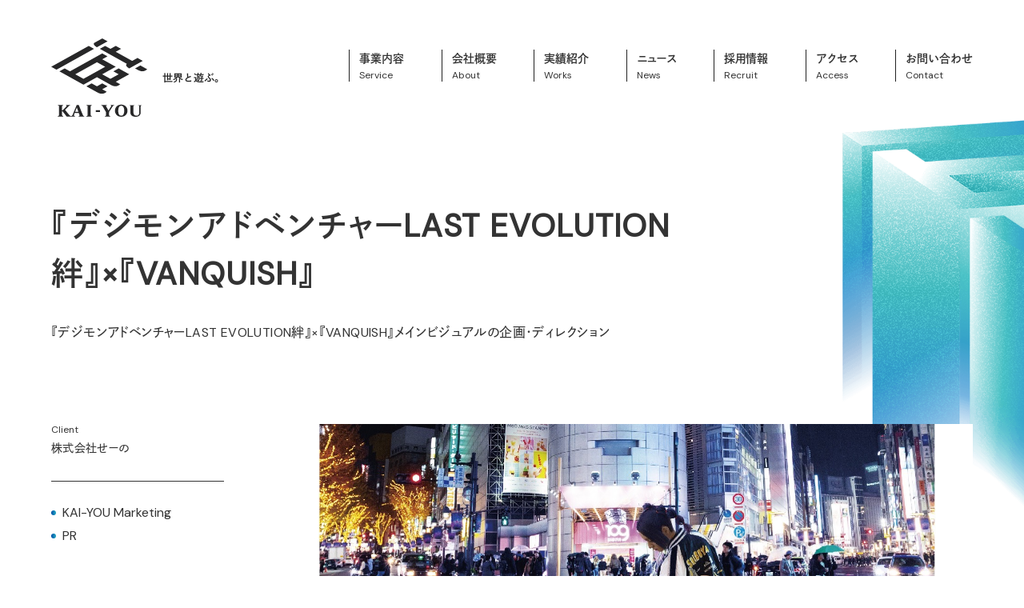

--- FILE ---
content_type: text/html; charset=UTF-8
request_url: https://kai-you.co.jp/works/%E3%80%8E%E3%83%87%E3%82%B8%E3%83%A2%E3%83%B3%E3%82%A2%E3%83%89%E3%83%99%E3%83%B3%E3%83%81%E3%83%A3%E3%83%BClast-evolution%E7%B5%86%E3%80%8Fx%E3%80%8Evanquish%E3%80%8F/
body_size: 10898
content:

<!DOCTYPE html>
<html lang="ja">
  <head>
    <meta charset="utf-8">
    <meta content="width=device-width, initial-scale=1.0, maximum-scale=1.0, user-scalable=0" name="viewport">

        
    
    
    
    
    <meta itemprop="image" content="https://kai-you.co.jp/wp/wp-content/themes/kaiyou/assets/images/common/ogp.png">

    <link rel="shortcut icon" href="https://kai-you.co.jp/wp/wp-content/themes/kaiyou/assets/images/common/favicon.ico">
    <link rel="apple-touch-icon" href="https://kai-you.co.jp/wp/wp-content/themes/kaiyou/assets/images/common/apple-touch-icon.png">
    <link rel="icon" type="image/png" href="https://kai-you.co.jp/wp/wp-content/themes/kaiyou/assets/images/common/android-chrome-192x192.png">

    <!-- font -->
    <link rel="preconnect" href="https://fonts.googleapis.com">
    <link rel="preconnect" href="https://fonts.gstatic.com" crossorigin>
    <link href="https://fonts.googleapis.com/css2?family=DM+Sans&display=swap" rel="stylesheet">
    <script>
      (function(d) {
        var config = {
          kitId: 'bpv8shd',
          scriptTimeout: 3000,
          async: true
        },
        h=d.documentElement,t=setTimeout(function(){h.className=h.className.replace(/\bwf-loading\b/g,"")+" wf-inactive";},config.scriptTimeout),tk=d.createElement("script"),f=false,s=d.getElementsByTagName("script")[0],a;h.className+=" wf-loading";tk.src='https://use.typekit.net/'+config.kitId+'.js';tk.async=true;tk.onload=tk.onreadystatechange=function(){a=this.readyState;if(f||a&&a!="complete"&&a!="loaded")return;f=true;clearTimeout(t);try{Typekit.load(config)}catch(e){}};s.parentNode.insertBefore(tk,s)
      })(document);
    </script>

    <link href="https://kai-you.co.jp/wp/wp-content/themes/kaiyou/assets/css/style.css" rel="stylesheet">

    
		<!-- All in One SEO 4.2.4 - aioseo.com -->
		<title>『デジモンアドベンチャーLAST EVOLUTION絆』×『VANQUISH』 - KAI-YOU inc. | 株式会社カイユウ</title>
		<meta name="description" content="株式会社せーの 株式会社せーのが展開するファッションブランド『VANQUISH』と、2020年2月21日(金)" />
		<meta name="robots" content="max-image-preview:large" />
		<link rel="canonical" href="https://kai-you.co.jp/works/%e3%80%8e%e3%83%87%e3%82%b8%e3%83%a2%e3%83%b3%e3%82%a2%e3%83%89%e3%83%99%e3%83%b3%e3%83%81%e3%83%a3%e3%83%bclast-evolution%e7%b5%86%e3%80%8fx%e3%80%8evanquish%e3%80%8f/" />
		<meta name="generator" content="All in One SEO (AIOSEO) 4.2.4 " />
		<meta property="og:locale" content="ja_JP" />
		<meta property="og:site_name" content="KAI-YOU inc. | 株式会社カイユウ" />
		<meta property="og:type" content="article" />
		<meta property="og:title" content="『デジモンアドベンチャーLAST EVOLUTION絆』×『VANQUISH』 - KAI-YOU inc. | 株式会社カイユウ" />
		<meta property="og:description" content="株式会社せーの 株式会社せーのが展開するファッションブランド『VANQUISH』と、2020年2月21日(金)" />
		<meta property="og:url" content="https://kai-you.co.jp/works/%e3%80%8e%e3%83%87%e3%82%b8%e3%83%a2%e3%83%b3%e3%82%a2%e3%83%89%e3%83%99%e3%83%b3%e3%83%81%e3%83%a3%e3%83%bclast-evolution%e7%b5%86%e3%80%8fx%e3%80%8evanquish%e3%80%8f/" />
		<meta property="og:image" content="https://kai-you.co.jp/wp/wp-content/uploads/2022/09/4e6e0cc3ef43ca1fc671c9b5685945b2.jpg" />
		<meta property="og:image:secure_url" content="https://kai-you.co.jp/wp/wp-content/uploads/2022/09/4e6e0cc3ef43ca1fc671c9b5685945b2.jpg" />
		<meta property="og:image:width" content="1505" />
		<meta property="og:image:height" content="1007" />
		<meta property="article:published_time" content="2020-02-07T10:18:40+00:00" />
		<meta property="article:modified_time" content="2022-09-06T08:43:19+00:00" />
		<meta name="twitter:card" content="summary_large_image" />
		<meta name="twitter:title" content="『デジモンアドベンチャーLAST EVOLUTION絆』×『VANQUISH』 - KAI-YOU inc. | 株式会社カイユウ" />
		<meta name="twitter:description" content="株式会社せーの 株式会社せーのが展開するファッションブランド『VANQUISH』と、2020年2月21日(金)" />
		<meta name="twitter:image" content="https://kai-you.co.jp/wp/wp-content/uploads/2022/09/4e6e0cc3ef43ca1fc671c9b5685945b2.jpg" />
		<script type="application/ld+json" class="aioseo-schema">
			{"@context":"https:\/\/schema.org","@graph":[{"@type":"WebSite","@id":"https:\/\/kai-you.co.jp\/#website","url":"https:\/\/kai-you.co.jp\/","name":"KAI-YOU inc. | \u682a\u5f0f\u4f1a\u793e\u30ab\u30a4\u30e6\u30a6","description":"KAI-YOU\uff08\u682a\u5f0f\u4f1a\u793e\u30ab\u30a4\u30e6\u30a6\uff09\u306f\u4e16\u754c\u3068\u904a\u3076\u30cf\u30a4\u30d1\u30fc\u30dd\u30c3\u30d7\u30e1\u30c7\u30a3\u30a2\u30ab\u30f3\u30d1\u30cb\u30fc\u3067\u3059\u3002","inLanguage":"ja","publisher":{"@id":"https:\/\/kai-you.co.jp\/#organization"}},{"@type":"Organization","@id":"https:\/\/kai-you.co.jp\/#organization","name":"KAI-YOU inc.","url":"https:\/\/kai-you.co.jp\/"},{"@type":"BreadcrumbList","@id":"https:\/\/kai-you.co.jp\/works\/%e3%80%8e%e3%83%87%e3%82%b8%e3%83%a2%e3%83%b3%e3%82%a2%e3%83%89%e3%83%99%e3%83%b3%e3%83%81%e3%83%a3%e3%83%bclast-evolution%e7%b5%86%e3%80%8fx%e3%80%8evanquish%e3%80%8f\/#breadcrumblist","itemListElement":[{"@type":"ListItem","@id":"https:\/\/kai-you.co.jp\/#listItem","position":1,"item":{"@type":"WebPage","@id":"https:\/\/kai-you.co.jp\/","name":"\u30db\u30fc\u30e0","description":"KAI-YOU\uff08\u682a\u5f0f\u4f1a\u793e\u30ab\u30a4\u30e6\u30a6\uff09\u306f\u4e16\u754c\u3068\u904a\u3076\u30cf\u30a4\u30d1\u30fc\u30dd\u30c3\u30d7\u30e1\u30c7\u30a3\u30a2\u30ab\u30f3\u30d1\u30cb\u30fc\u3067\u3059\u3002","url":"https:\/\/kai-you.co.jp\/"},"nextItem":"https:\/\/kai-you.co.jp\/works\/%e3%80%8e%e3%83%87%e3%82%b8%e3%83%a2%e3%83%b3%e3%82%a2%e3%83%89%e3%83%99%e3%83%b3%e3%83%81%e3%83%a3%e3%83%bclast-evolution%e7%b5%86%e3%80%8fx%e3%80%8evanquish%e3%80%8f\/#listItem"},{"@type":"ListItem","@id":"https:\/\/kai-you.co.jp\/works\/%e3%80%8e%e3%83%87%e3%82%b8%e3%83%a2%e3%83%b3%e3%82%a2%e3%83%89%e3%83%99%e3%83%b3%e3%83%81%e3%83%a3%e3%83%bclast-evolution%e7%b5%86%e3%80%8fx%e3%80%8evanquish%e3%80%8f\/#listItem","position":2,"item":{"@type":"WebPage","@id":"https:\/\/kai-you.co.jp\/works\/%e3%80%8e%e3%83%87%e3%82%b8%e3%83%a2%e3%83%b3%e3%82%a2%e3%83%89%e3%83%99%e3%83%b3%e3%83%81%e3%83%a3%e3%83%bclast-evolution%e7%b5%86%e3%80%8fx%e3%80%8evanquish%e3%80%8f\/","name":"\u300e\u30c7\u30b8\u30e2\u30f3\u30a2\u30c9\u30d9\u30f3\u30c1\u30e3\u30fcLAST EVOLUTION\u7d46\u300f\u00d7\u300eVANQUISH\u300f","description":"\u682a\u5f0f\u4f1a\u793e\u305b\u30fc\u306e \u682a\u5f0f\u4f1a\u793e\u305b\u30fc\u306e\u304c\u5c55\u958b\u3059\u308b\u30d5\u30a1\u30c3\u30b7\u30e7\u30f3\u30d6\u30e9\u30f3\u30c9\u300eVANQUISH\u300f\u3068\u30012020\u5e742\u670821\u65e5(\u91d1)","url":"https:\/\/kai-you.co.jp\/works\/%e3%80%8e%e3%83%87%e3%82%b8%e3%83%a2%e3%83%b3%e3%82%a2%e3%83%89%e3%83%99%e3%83%b3%e3%83%81%e3%83%a3%e3%83%bclast-evolution%e7%b5%86%e3%80%8fx%e3%80%8evanquish%e3%80%8f\/"},"previousItem":"https:\/\/kai-you.co.jp\/#listItem"}]},{"@type":"Person","@id":"https:\/\/kai-you.co.jp\/author\/admin-kaiyou\/#author","url":"https:\/\/kai-you.co.jp\/author\/admin-kaiyou\/","name":"admin-kaiyou","image":{"@type":"ImageObject","@id":"https:\/\/kai-you.co.jp\/works\/%e3%80%8e%e3%83%87%e3%82%b8%e3%83%a2%e3%83%b3%e3%82%a2%e3%83%89%e3%83%99%e3%83%b3%e3%83%81%e3%83%a3%e3%83%bclast-evolution%e7%b5%86%e3%80%8fx%e3%80%8evanquish%e3%80%8f\/#authorImage","url":"https:\/\/secure.gravatar.com\/avatar\/9cc884ae7ba3e0b3a97ab2594509e642c377a8758c7cd62d8ae0dd2fc2152510?s=96&d=mm&r=g","width":96,"height":96,"caption":"admin-kaiyou"}},{"@type":"WebPage","@id":"https:\/\/kai-you.co.jp\/works\/%e3%80%8e%e3%83%87%e3%82%b8%e3%83%a2%e3%83%b3%e3%82%a2%e3%83%89%e3%83%99%e3%83%b3%e3%83%81%e3%83%a3%e3%83%bclast-evolution%e7%b5%86%e3%80%8fx%e3%80%8evanquish%e3%80%8f\/#webpage","url":"https:\/\/kai-you.co.jp\/works\/%e3%80%8e%e3%83%87%e3%82%b8%e3%83%a2%e3%83%b3%e3%82%a2%e3%83%89%e3%83%99%e3%83%b3%e3%83%81%e3%83%a3%e3%83%bclast-evolution%e7%b5%86%e3%80%8fx%e3%80%8evanquish%e3%80%8f\/","name":"\u300e\u30c7\u30b8\u30e2\u30f3\u30a2\u30c9\u30d9\u30f3\u30c1\u30e3\u30fcLAST EVOLUTION\u7d46\u300f\u00d7\u300eVANQUISH\u300f - KAI-YOU inc. | \u682a\u5f0f\u4f1a\u793e\u30ab\u30a4\u30e6\u30a6","description":"\u682a\u5f0f\u4f1a\u793e\u305b\u30fc\u306e \u682a\u5f0f\u4f1a\u793e\u305b\u30fc\u306e\u304c\u5c55\u958b\u3059\u308b\u30d5\u30a1\u30c3\u30b7\u30e7\u30f3\u30d6\u30e9\u30f3\u30c9\u300eVANQUISH\u300f\u3068\u30012020\u5e742\u670821\u65e5(\u91d1)","inLanguage":"ja","isPartOf":{"@id":"https:\/\/kai-you.co.jp\/#website"},"breadcrumb":{"@id":"https:\/\/kai-you.co.jp\/works\/%e3%80%8e%e3%83%87%e3%82%b8%e3%83%a2%e3%83%b3%e3%82%a2%e3%83%89%e3%83%99%e3%83%b3%e3%83%81%e3%83%a3%e3%83%bclast-evolution%e7%b5%86%e3%80%8fx%e3%80%8evanquish%e3%80%8f\/#breadcrumblist"},"author":"https:\/\/kai-you.co.jp\/author\/admin-kaiyou\/#author","creator":"https:\/\/kai-you.co.jp\/author\/admin-kaiyou\/#author","image":{"@type":"ImageObject","@id":"https:\/\/kai-you.co.jp\/#mainImage","url":"https:\/\/kai-you.co.jp\/wp\/wp-content\/uploads\/2022\/09\/4e6e0cc3ef43ca1fc671c9b5685945b2.jpg","width":1505,"height":1007},"primaryImageOfPage":{"@id":"https:\/\/kai-you.co.jp\/works\/%e3%80%8e%e3%83%87%e3%82%b8%e3%83%a2%e3%83%b3%e3%82%a2%e3%83%89%e3%83%99%e3%83%b3%e3%83%81%e3%83%a3%e3%83%bclast-evolution%e7%b5%86%e3%80%8fx%e3%80%8evanquish%e3%80%8f\/#mainImage"},"datePublished":"2020-02-07T10:18:40+09:00","dateModified":"2022-09-06T08:43:19+09:00"}]}
		</script>
		<!-- All in One SEO -->

<link rel="alternate" title="oEmbed (JSON)" type="application/json+oembed" href="https://kai-you.co.jp/wp-json/oembed/1.0/embed?url=https%3A%2F%2Fkai-you.co.jp%2Fworks%2F%25e3%2580%258e%25e3%2583%2587%25e3%2582%25b8%25e3%2583%25a2%25e3%2583%25b3%25e3%2582%25a2%25e3%2583%2589%25e3%2583%2599%25e3%2583%25b3%25e3%2583%2581%25e3%2583%25a3%25e3%2583%25bclast-evolution%25e7%25b5%2586%25e3%2580%258fx%25e3%2580%258evanquish%25e3%2580%258f%2F" />
<link rel="alternate" title="oEmbed (XML)" type="text/xml+oembed" href="https://kai-you.co.jp/wp-json/oembed/1.0/embed?url=https%3A%2F%2Fkai-you.co.jp%2Fworks%2F%25e3%2580%258e%25e3%2583%2587%25e3%2582%25b8%25e3%2583%25a2%25e3%2583%25b3%25e3%2582%25a2%25e3%2583%2589%25e3%2583%2599%25e3%2583%25b3%25e3%2583%2581%25e3%2583%25a3%25e3%2583%25bclast-evolution%25e7%25b5%2586%25e3%2580%258fx%25e3%2580%258evanquish%25e3%2580%258f%2F&#038;format=xml" />
<style id='wp-img-auto-sizes-contain-inline-css' type='text/css'>
img:is([sizes=auto i],[sizes^="auto," i]){contain-intrinsic-size:3000px 1500px}
/*# sourceURL=wp-img-auto-sizes-contain-inline-css */
</style>
<style id='wp-emoji-styles-inline-css' type='text/css'>

	img.wp-smiley, img.emoji {
		display: inline !important;
		border: none !important;
		box-shadow: none !important;
		height: 1em !important;
		width: 1em !important;
		margin: 0 0.07em !important;
		vertical-align: -0.1em !important;
		background: none !important;
		padding: 0 !important;
	}
/*# sourceURL=wp-emoji-styles-inline-css */
</style>
<style id='wp-block-library-inline-css' type='text/css'>
:root{--wp-block-synced-color:#7a00df;--wp-block-synced-color--rgb:122,0,223;--wp-bound-block-color:var(--wp-block-synced-color);--wp-editor-canvas-background:#ddd;--wp-admin-theme-color:#007cba;--wp-admin-theme-color--rgb:0,124,186;--wp-admin-theme-color-darker-10:#006ba1;--wp-admin-theme-color-darker-10--rgb:0,107,160.5;--wp-admin-theme-color-darker-20:#005a87;--wp-admin-theme-color-darker-20--rgb:0,90,135;--wp-admin-border-width-focus:2px}@media (min-resolution:192dpi){:root{--wp-admin-border-width-focus:1.5px}}.wp-element-button{cursor:pointer}:root .has-very-light-gray-background-color{background-color:#eee}:root .has-very-dark-gray-background-color{background-color:#313131}:root .has-very-light-gray-color{color:#eee}:root .has-very-dark-gray-color{color:#313131}:root .has-vivid-green-cyan-to-vivid-cyan-blue-gradient-background{background:linear-gradient(135deg,#00d084,#0693e3)}:root .has-purple-crush-gradient-background{background:linear-gradient(135deg,#34e2e4,#4721fb 50%,#ab1dfe)}:root .has-hazy-dawn-gradient-background{background:linear-gradient(135deg,#faaca8,#dad0ec)}:root .has-subdued-olive-gradient-background{background:linear-gradient(135deg,#fafae1,#67a671)}:root .has-atomic-cream-gradient-background{background:linear-gradient(135deg,#fdd79a,#004a59)}:root .has-nightshade-gradient-background{background:linear-gradient(135deg,#330968,#31cdcf)}:root .has-midnight-gradient-background{background:linear-gradient(135deg,#020381,#2874fc)}:root{--wp--preset--font-size--normal:16px;--wp--preset--font-size--huge:42px}.has-regular-font-size{font-size:1em}.has-larger-font-size{font-size:2.625em}.has-normal-font-size{font-size:var(--wp--preset--font-size--normal)}.has-huge-font-size{font-size:var(--wp--preset--font-size--huge)}.has-text-align-center{text-align:center}.has-text-align-left{text-align:left}.has-text-align-right{text-align:right}.has-fit-text{white-space:nowrap!important}#end-resizable-editor-section{display:none}.aligncenter{clear:both}.items-justified-left{justify-content:flex-start}.items-justified-center{justify-content:center}.items-justified-right{justify-content:flex-end}.items-justified-space-between{justify-content:space-between}.screen-reader-text{border:0;clip-path:inset(50%);height:1px;margin:-1px;overflow:hidden;padding:0;position:absolute;width:1px;word-wrap:normal!important}.screen-reader-text:focus{background-color:#ddd;clip-path:none;color:#444;display:block;font-size:1em;height:auto;left:5px;line-height:normal;padding:15px 23px 14px;text-decoration:none;top:5px;width:auto;z-index:100000}html :where(.has-border-color){border-style:solid}html :where([style*=border-top-color]){border-top-style:solid}html :where([style*=border-right-color]){border-right-style:solid}html :where([style*=border-bottom-color]){border-bottom-style:solid}html :where([style*=border-left-color]){border-left-style:solid}html :where([style*=border-width]){border-style:solid}html :where([style*=border-top-width]){border-top-style:solid}html :where([style*=border-right-width]){border-right-style:solid}html :where([style*=border-bottom-width]){border-bottom-style:solid}html :where([style*=border-left-width]){border-left-style:solid}html :where(img[class*=wp-image-]){height:auto;max-width:100%}:where(figure){margin:0 0 1em}html :where(.is-position-sticky){--wp-admin--admin-bar--position-offset:var(--wp-admin--admin-bar--height,0px)}@media screen and (max-width:600px){html :where(.is-position-sticky){--wp-admin--admin-bar--position-offset:0px}}
/*wp_block_styles_on_demand_placeholder:696b9b7b85b9d*/
/*# sourceURL=wp-block-library-inline-css */
</style>
<style id='classic-theme-styles-inline-css' type='text/css'>
/*! This file is auto-generated */
.wp-block-button__link{color:#fff;background-color:#32373c;border-radius:9999px;box-shadow:none;text-decoration:none;padding:calc(.667em + 2px) calc(1.333em + 2px);font-size:1.125em}.wp-block-file__button{background:#32373c;color:#fff;text-decoration:none}
/*# sourceURL=/wp-includes/css/classic-themes.min.css */
</style>
<link rel='stylesheet' id='contact-form-7-css' href='https://kai-you.co.jp/wp/wp-content/plugins/contact-form-7/includes/css/styles.css?ver=5.6.3' type='text/css' media='all' />
<link rel='stylesheet' id='cf7msm_styles-css' href='https://kai-you.co.jp/wp/wp-content/plugins/contact-form-7-multi-step-module-premium/resources/cf7msm.css?ver=4.1.92' type='text/css' media='all' />
<script type="text/javascript" src="https://kai-you.co.jp/wp/wp-includes/js/jquery/jquery.min.js?ver=3.7.1" id="jquery-core-js"></script>
<script type="text/javascript" src="https://kai-you.co.jp/wp/wp-includes/js/jquery/jquery-migrate.min.js?ver=3.4.1" id="jquery-migrate-js"></script>
<link rel="https://api.w.org/" href="https://kai-you.co.jp/wp-json/" /><link rel="alternate" title="JSON" type="application/json" href="https://kai-you.co.jp/wp-json/wp/v2/works/353" /><link rel="EditURI" type="application/rsd+xml" title="RSD" href="https://kai-you.co.jp/wp/xmlrpc.php?rsd" />
<link rel='shortlink' href='https://kai-you.co.jp/?p=353' />

    
    <!-- Global site tag (gtag.js) - Google Analytics -->
    <script async src="https://www.googletagmanager.com/gtag/js?id=G-B8818SLBSD"></script>
    <script>
    window.dataLayer = window.dataLayer || [];
    function gtag(){dataLayer.push(arguments);}
    gtag('js', new Date());
    gtag('config', 'G-B8818SLBSD');
    </script>

    <script type="text/javascript">
    var _gaq = _gaq || [];
    _gaq.push(['_setAccount', 'UA-31488766-1']);
    _gaq.push(['_trackPageview']);
    (function() {
    var ga = document.createElement('script'); ga.type = 'text/javascript'; ga.async = true;
    ga.src = ('https:' == document.location.protocol ? 'https://ssl' : 'http://www') + '.google-analytics.com/ga.js';
    var s = document.getElementsByTagName('script')[0]; s.parentNode.insertBefore(ga, s);
    })();
    </script>

  </head>

  <body id="">
    <div>

      <!-- サイド画像 -->
              <div class="side-hero-block">
          <div class="hero-image hero-5">
            <img src="https://kai-you.co.jp/wp/wp-content/themes/kaiyou/assets/images/common/side_block05.png">
          </div>
          <div class="hero-image hero-3">
            <img src="https://kai-you.co.jp/wp/wp-content/themes/kaiyou/assets/images/common/side_block03.png">
          </div>
          <div class="hero-image hero-1">
            <img src="https://kai-you.co.jp/wp/wp-content/themes/kaiyou/assets/images/common/side_block01.png">
          </div>
        </div>
      
      <!-- ヘッダー -->
      <header class="header js-header">
        <div class="header-menu js-header-menu">
          <h1 class="header-logo">
            <a href="/" class="header-logo-link js-header-logo">
              <div class="header-logo-img">
                <img alt="KAI-YOU" src="https://kai-you.co.jp/wp/wp-content/themes/kaiyou/assets/images/common/logo_black.svg">
              </div>
              <div class="logo-text">
                <div class="logo-text-image normal-image">
                  <img alt="世界とあそぶ" src="https://kai-you.co.jp/wp/wp-content/themes/kaiyou/assets/images/common/text_logo.png">
                </div>
                <div class="logo-text-image black-image js-logo-text-black">
                  <img alt="世界とあそぶ" src="https://kai-you.co.jp/wp/wp-content/themes/kaiyou/assets/images/common/text_logo_hover.png">
                </div>
              </div>
            </a>
          </h1><!-- header-logo -->
          <div class="header-nav">
            <ul class="header-nav-list">
              <li class="header-nav-item">
                <a href="https://kai-you.co.jp/products" class="header-nav-link">
                  <div class="header-nav-menu"><span>事業内容</span></div>
                  <div class="header-nav-en"><span>Service</span></div>
                </a>
              </li><!-- header-nav-item -->
              <li class="header-nav-item">
                <a href="https://kai-you.co.jp/about" class="header-nav-link">
                  <div class="header-nav-menu"><span>会社概要</span></div>
                  <div class="header-nav-en"><span>About</span></div>
                </a>
              </li><!-- header-nav-item -->
              <li class="header-nav-item">
                <a href="https://kai-you.co.jp/works" class="header-nav-link">
                  <div class="header-nav-menu"><span>実績紹介</span></div>
                  <div class="header-nav-en"><span>Works</span></div>
                </a>
              </li><!-- header-nav-item -->
              <li class="header-nav-item">
                <a href="https://kai-you.co.jp/news" class="header-nav-link">
                  <div class="header-nav-menu"><span>ニュース</span></div>
                  <div class="header-nav-en"><span>News</span></div>
                </a>
              </li><!-- header-nav-item -->
              <li class="header-nav-item">
                <a href="https://kai-you.co.jp/recruit" class="header-nav-link">
                  <div class="header-nav-menu"><span>採用情報</span></div>
                  <div class="header-nav-en"><span>Recruit</span></div>
                </a>
              </li><!-- header-nav-item -->
              <li class="header-nav-item">
                <a href="https://kai-you.co.jp/access" class="header-nav-link">
                  <div class="header-nav-menu"><span>アクセス</span></div>
                  <div class="header-nav-en"><span>Access</span></div>
                </a>
              </li><!-- header-nav-item -->
              <li class="header-nav-item">
                <a href="https://kai-you.co.jp/contact" class="header-nav-link">
                  <div class="header-nav-menu"><span>お問い合わせ</span></div>
                  <div class="header-nav-en"><span>Contact</span></div>
                </a>
              </li><!-- header-nav-item -->
            </ul><!-- header-nav-list -->
          </div><!-- header-nav -->
        </div><!-- header-inner -->

        <!-- hamburger button pc -->
        <div class="header-btn-pc sp-none js-header-btn-pc">
          <span></span>
          <span></span>
        </div>

        <!-- hamburger button sp -->
        <div class="header-btn-sp pc-none js-header-btn-sp">
          <span></span>
          <span></span>
        </div>

        <!-- menu modal -->
        <div class="menu-modal js-menu-modal">
          <div class="menu-modal-contents">
            <div class="menu-modal-block">
              <div class="menu-modal-logo">
                <a href="/" class="menu-modal-logo-link hover-blink">
                  <img alt="KAI-YOU" src="https://kai-you.co.jp/wp/wp-content/themes/kaiyou/assets/images/common/logo_black.svg">
                </a>
              </div>
              <div class="menu-modal-nav">
                <ul class="menu-modal-nav-list">
                  <li class="menu-modal-nav-item">
                    <a href="https://kai-you.co.jp/products" class="menu-modal-nav-link">
                      <div class="menu-modal-nav-menu"><span>事業内容</span></div>
                      <div class="menu-modal-nav-en"><span>Service</span></div>
                    </a>
                  </li>
                  <li class="menu-modal-nav-item">
                    <a href="https://kai-you.co.jp/about" class="menu-modal-nav-link">
                      <div class="menu-modal-nav-menu"><span>会社概要</span></div>
                      <div class="menu-modal-nav-en"><span>About</span></div>
                    </a>
                  </li>
                  <li class="menu-modal-nav-item">
                    <a href="https://kai-you.co.jp/works" class="menu-modal-nav-link">
                      <div class="menu-modal-nav-menu"><span>実績紹介</span></div>
                      <div class="menu-modal-nav-en"><span>Works</span></div>
                    </a>
                  </li>
                  <li class="menu-modal-nav-item">
                    <a href="https://kai-you.co.jp/news" class="menu-modal-nav-link">
                      <div class="menu-modal-nav-menu"><span>ニュース</span></div>
                      <div class="menu-modal-nav-en"><span>News</span></div>
                    </a>
                  </li>
                  <li class="menu-modal-nav-item">
                    <a href="https://kai-you.co.jp/recruit" class="menu-modal-nav-link">
                      <div class="menu-modal-nav-menu"><span>採用情報</span></div>
                      <div class="menu-modal-nav-en"><span>Recruit</span></div>
                    </a>
                  </li>
                  <li class="menu-modal-nav-item">
                    <a href="https://kai-you.co.jp/access" class="menu-modal-nav-link">
                      <div class="menu-modal-nav-menu"><span>アクセス</span></div>
                      <div class="menu-modal-nav-en"><span>Access</span></div>
                    </a>
                  </li>
                  <li class="menu-modal-nav-item">
                    <a href="https://kai-you.co.jp/contact" class="menu-modal-nav-link">
                      <div class="menu-modal-nav-menu"><span>お問い合わせ</span></div>
                      <div class="menu-modal-nav-en"><span>Contact</span></div>
                    </a>
                  </li>
                </ul>
              </div>
            </div>
            <div class="menu-modal-footer">
              <div class="menu-modal-footer-sns">
                <div class="sns-icon">
                  <a href="https://twitter.com/kai_you_ed" class="sns-link hover-blink" target="_blank" rel="noopener">
                    <img src="https://kai-you.co.jp/wp/wp-content/themes/kaiyou/assets/images/common/icon_x_black.svg" alt="x">
                  </a>
                </div>
                <div class="sns-icon">
                  <a href="https://www.facebook.com/kaiyoufb" class="sns-link hover-blink" target="_blank" rel="noopener">
                    <img src="https://kai-you.co.jp/wp/wp-content/themes/kaiyou/assets/images/common/icon_facebook_black.svg" alt="facebook">
                  </a>
                </div>
                <div class="sns-icon">
                  <a href="https://www.instagram.com/kai_you_ed/" class="sns-link hover-blink" target="_blank" rel="noopener">
                    <img src="https://kai-you.co.jp/wp/wp-content/themes/kaiyou/assets/images/common/icon_instagram_black.svg" alt="instagram">
                  </a>
                </div>
              </div><!-- footer-sns -->
              <div class="menu-modal-footer-logo-block">
                <div class="menu-modal-footer-logo-block-inner">
                  <div class="menu-modal-footer-logo-first">
                    <div class="logo-bottom-icon">
                      <a href="https://kai-you.net/" class="bottom-icon-link hover-blink" target="_blank" rel="noopener">
                        <img src="https://kai-you.co.jp/wp/wp-content/themes/kaiyou/assets/images/common/logo_kai-you-net_black.svg" alt="KAI-YOU POP PORTAL CULTURE MEDIA">
                      </a>
                    </div>
                    <div class="logo-bottom-icon">
                      <a href="https://premium.kai-you.net/" class="bottom-icon-link hover-blink" target="_blank" rel="noopener">
                        <img src="https://kai-you.co.jp/wp/wp-content/themes/kaiyou/assets/images/common/logo_kai-you-premium_black.svg" alt="KAI-YOU Premium">
                      </a>
                    </div>
                    <div class="logo-bottom-icon">
                      <a href="https://popishere.stores.jp/" class="bottom-icon-link hover-blink" target="_blank" rel="noopener">
                        <img src="https://kai-you.co.jp/wp/wp-content/themes/kaiyou/assets/images/common/logo_pop-is-here_black.svg" alt="POP is Here">
                      </a>
                    </div>
                  </div>
                </div>
                <div class="menu-modal-footer-logo-block-inner">
                  <div class="menu-modal-footer-logo-second">
                    <div class="logo-bottom-icon">
                      <a href="https://www.youtube.com/c/kaiyou_net" class="bottom-icon-link hover-blink" target="_blank" rel="noopener">
                        <img src="https://kai-you.co.jp/wp/wp-content/themes/kaiyou/assets/images/common/logo_videos_black.svg" alt="Videos">
                      </a>
                    </div>
                    <div class="logo-bottom-icon">
                      <a href="https://github.com/kaiyoued/businessReport/" class="bottom-icon-link hover-blink" target="_blank" rel="noopener">
                        <img src="https://kai-you.co.jp/wp/wp-content/themes/kaiyou/assets/images/common/logo_lab_black.svg" alt="Lab">
                      </a>
                    </div>
                    <div class="logo-bottom-icon">
                      <a href="https://note.com/kai_you/" class="bottom-icon-link hover-blink" target="_blank" rel="noopener">
                        <img src="https://kai-you.co.jp/wp/wp-content/themes/kaiyou/assets/images/common/logo_blog_black.svg" alt="blog">
                      </a>
                    </div>
                  </div>
                </div>
              </div>
            </div>
          </div>
        </div>
      </header>

<!-- MAIN -->
<main id="main">

  <section class="first-section worksArchive single">
    <div class="single-head-wrap works">
      <div class="single-head">
        <h1 class="single-head-title">『デジモンアドベンチャーLAST EVOLUTION絆』×『VANQUISH』</h1>
        
                <div class="works-item pc-none">
          <figure class="works-item-img">
            <div class="works-item-img-link scale-down-target js-scale-down-target">
              <img width="1505" height="1007" src="https://kai-you.co.jp/wp/wp-content/uploads/2022/09/4e6e0cc3ef43ca1fc671c9b5685945b2.jpg" class="attachment-large size-large wp-post-image" alt="" decoding="async" fetchpriority="high" srcset="https://kai-you.co.jp/wp/wp-content/uploads/2022/09/4e6e0cc3ef43ca1fc671c9b5685945b2.jpg 1505w, https://kai-you.co.jp/wp/wp-content/uploads/2022/09/4e6e0cc3ef43ca1fc671c9b5685945b2-800x535.jpg 800w, https://kai-you.co.jp/wp/wp-content/uploads/2022/09/4e6e0cc3ef43ca1fc671c9b5685945b2-768x514.jpg 768w" sizes="(max-width: 1505px) 100vw, 1505px" />                
            </div>
          </figure><!-- works-item-img -->
        </div><!-- works-item -->
        
        <div class="single-head-text">『デジモンアドベンチャーLAST EVOLUTION絆』×『VANQUISH』メインビジュアルの企画・ディレクション</div>
      </div><!-- single-head -->
    </div><!-- single-head-wrap works -->

    <div class="first-worksArchive-main single">
      <div class="worksArchive-inner">

        <aside class="worksArchive-sidebar single">
          <div class="fix-sidebar">
                        <div class="sidebar-head">
              <div class="sidebar-head-client">Client</div>
              <div class="sidebar-head-name">株式会社せーの</div>
            </div>
                        <div class="s-sidebar-category">
              <div class="s-sidebar-content">
                <a href="https://kai-you.co.jp/works/list/kai-you-marketing/" class="hover-blink"><span>KAI-YOU Marketing</span></a><a href="https://kai-you.co.jp/works/list/pr/" class="hover-blink"><span>PR</span></a>                    
              </div><!-- s-sidebar-content -->
            </div><!-- s-sidebar-category -->
                        <div class="sidebar-release">
              <div class="release-date">
                Release - 2020.02.07              </div>
            </div>
                        <div class="sidebar-share sp-none">
              <div class="sidebar-share-title">Share</div>
              <div class="sidebar-sns">
                                <div class="sidebar-icon x">
                  <a href="//twitter.com/share?url=https%3A%2F%2Fkai-you.co.jp%2Fworks%2F%25e3%2580%258e%25e3%2583%2587%25e3%2582%25b8%25e3%2583%25a2%25e3%2583%25b3%25e3%2582%25a2%25e3%2583%2589%25e3%2583%2599%25e3%2583%25b3%25e3%2583%2581%25e3%2583%25a3%25e3%2583%25bclast-evolution%25e7%25b5%2586%25e3%2580%258fx%25e3%2580%258evanquish%25e3%2580%258f%2F&text=%E3%80%8E%E3%83%87%E3%82%B8%E3%83%A2%E3%83%B3%E3%82%A2%E3%83%89%E3%83%99%E3%83%B3%E3%83%81%E3%83%A3%E3%83%BCLAST+EVOLUTION%E7%B5%86%E3%80%8F%C3%97%E3%80%8EVANQUISH%E3%80%8F" class="sidebar-icon-link hover-blink" target="_blank" rel="nofollow noopener" onclick="javascript:window.open(this.href, '', 'menubar=no,toolbar=no,resizable=yes,scrollbars=yes,height=300,width=600');return false;">
                    <img src="https://kai-you.co.jp/wp/wp-content/themes/kaiyou/assets/images/common/icon_share_x.svg" alt="x">
                  </a>
                </div>
                <div class="sidebar-icon facebook">
                  <a href="//www.facebook.com/sharer.php?u=https%3A%2F%2Fkai-you.co.jp%2Fworks%2F%25e3%2580%258e%25e3%2583%2587%25e3%2582%25b8%25e3%2583%25a2%25e3%2583%25b3%25e3%2582%25a2%25e3%2583%2589%25e3%2583%2599%25e3%2583%25b3%25e3%2583%2581%25e3%2583%25a3%25e3%2583%25bclast-evolution%25e7%25b5%2586%25e3%2580%258fx%25e3%2580%258evanquish%25e3%2580%258f%2F&t=%E3%80%8E%E3%83%87%E3%82%B8%E3%83%A2%E3%83%B3%E3%82%A2%E3%83%89%E3%83%99%E3%83%B3%E3%83%81%E3%83%A3%E3%83%BCLAST+EVOLUTION%E7%B5%86%E3%80%8F%C3%97%E3%80%8EVANQUISH%E3%80%8F" class="sidebar-icon-link hover-blink" target="_blank" rel="nofollow noopener" onclick="javascript:window.open(this.href, '', 'menubar=no,toolbar=no,resizable=yes,scrollbars=yes,height=300,width=600');return false;">
                    <img src="https://kai-you.co.jp/wp/wp-content/themes/kaiyou/assets/images/common/icon_share_facebook.svg" alt="facebook">
                  </a>
                </div>
                <div class="sidebar-icon line">
                  <a href="//social-plugins.line.me/lineit/share?url=https%3A%2F%2Fkai-you.co.jp%2Fworks%2F%25e3%2580%258e%25e3%2583%2587%25e3%2582%25b8%25e3%2583%25a2%25e3%2583%25b3%25e3%2582%25a2%25e3%2583%2589%25e3%2583%2599%25e3%2583%25b3%25e3%2583%2581%25e3%2583%25a3%25e3%2583%25bclast-evolution%25e7%25b5%2586%25e3%2580%258fx%25e3%2580%258evanquish%25e3%2580%258f%2F" class="sidebar-icon-link hover-blink" target="_blank" rel="nofollow noopener" onclick="javascript:window.open(this.href, '', 'menubar=no,toolbar=no,resizable=yes,scrollbars=yes,height=600,width=500');return false;">
                    <img src="https://kai-you.co.jp/wp/wp-content/themes/kaiyou/assets/images/common/icon_share_line.svg" alt="line">
                  </a>
                </div>
              </div>
            </div>
          </div>
        </aside><!-- worksUnder-sidebar -->

        <div class="worksArchive-content single">
          <div class="worksArchive-list-main">

                        <div class="works-item sp-none">
              <figure class="works-item-img">
                <div class="works-item-img-link scale-down-target js-scale-down-target">
                  <img width="1505" height="1007" src="https://kai-you.co.jp/wp/wp-content/uploads/2022/09/4e6e0cc3ef43ca1fc671c9b5685945b2.jpg" class="attachment-large size-large wp-post-image" alt="" decoding="async" srcset="https://kai-you.co.jp/wp/wp-content/uploads/2022/09/4e6e0cc3ef43ca1fc671c9b5685945b2.jpg 1505w, https://kai-you.co.jp/wp/wp-content/uploads/2022/09/4e6e0cc3ef43ca1fc671c9b5685945b2-800x535.jpg 800w, https://kai-you.co.jp/wp/wp-content/uploads/2022/09/4e6e0cc3ef43ca1fc671c9b5685945b2-768x514.jpg 768w" sizes="(max-width: 1505px) 100vw, 1505px" />                
                </div>
              </figure><!-- works-item-img -->
            </div><!-- works-item -->
            
            <div class="single-contents">
              
<p>株式会社せーの</p>



<p>株式会社せーのが展開するファッションブランド『VANQUISH』と、2020年2月21日(金)公開映画「デジモンアドベンチャー LAST EVOLUTION絆」のコラボレーションに合わせ、バーチャルギャルとして人気の”葵プリズム”をモデルとして起用したメインビジュアルの企画・ディレクションを行いました。</p>



<p><strong>VANQUISH</strong><br>“SHIBUYA”で生まれたファッションブランド。<br>日本の文化やSHIBUYAをモチーフとしたアイテムをメインに幅広いコレクションを展開。<br>HP：<a href="https://ceno.jp/VANQUISH">https://ceno.jp/VANQUISH</a><br>Twitter：<a href="https://twitter.com/vanquish_jp">＠VANQUISH_jp</a><br>Instagram：<a href="https://www.instagram.com/vanquishjp/">＠vanquishjp</a></p>



<p><strong>葵プリズム</strong><br>バーチャルギャル / バーチャルモデルエージェント「VIM」所属 / 20歳 / 東京都出身<br>趣味は平成初頭のオーパーツ集め（ガラケーとかたまごっちとか）。世界初のバーチャルギャル。通称は「ぷり」。90年代ギャルをリスペクトするネオトーキョー在住の20歳。座右の銘は「映えは時空を超える」で、新しさと懐かしさを独自の視点で融合させたセンスにより注目を集める。<br>Twitter：<a href="https://twitter.com/aoiprism">＠Aoiprism</a><br>Instagram：<a href="https://www.instagram.com/aoiprism/">＠aoiprism</a></p>



<p><a target="_blank" rel="noopener">VANQUISH 特設ページを見る</a></p>



<p><a target="_blank" rel="noopener">KAI-YOU.net 特集記事を見る</a></p>



<p><a target="_blank" rel="noopener">『デジモンアドベンチャーLAST EVOLUTION絆』公式サイトを見る</a></p>
              
            </div>

                        <div class="staff-credit">
              <div class="staff-credit-title">Staff credit</div>
              <div class="staff-members">
                <div class="member-name">
                  Produce：株式会社せーの / 株式会社yutori / 株式会社カイユウ<br />
Director：片山 健（KAI-YOU）<br />
Model：葵プリズム                </div>
              </div>
            </div><!-- staff-credit -->
            
            <div class="sidebar-share pc-none">
              <div class="sidebar-share-title">Share</div>
              <div class="sidebar-sns">
                                <div class="sidebar-icon x">
                  <a href="//twitter.com/share?url=https%3A%2F%2Fkai-you.co.jp%2Fworks%2F%25e3%2580%258e%25e3%2583%2587%25e3%2582%25b8%25e3%2583%25a2%25e3%2583%25b3%25e3%2582%25a2%25e3%2583%2589%25e3%2583%2599%25e3%2583%25b3%25e3%2583%2581%25e3%2583%25a3%25e3%2583%25bclast-evolution%25e7%25b5%2586%25e3%2580%258fx%25e3%2580%258evanquish%25e3%2580%258f%2F&text=%E3%80%8E%E3%83%87%E3%82%B8%E3%83%A2%E3%83%B3%E3%82%A2%E3%83%89%E3%83%99%E3%83%B3%E3%83%81%E3%83%A3%E3%83%BCLAST+EVOLUTION%E7%B5%86%E3%80%8F%C3%97%E3%80%8EVANQUISH%E3%80%8F" class="sidebar-icon-link hover-blink" target="_blank" rel="nofollow noopener" onclick="javascript:window.open(this.href, '', 'menubar=no,toolbar=no,resizable=yes,scrollbars=yes,height=300,width=600');return false;">
                    <img src="https://kai-you.co.jp/wp/wp-content/themes/kaiyou/assets/images/common/icon_share_x.svg" alt="x">
                  </a>
                </div>
                <div class="sidebar-icon facebook">
                  <a href="//www.facebook.com/sharer.php?u=https%3A%2F%2Fkai-you.co.jp%2Fworks%2F%25e3%2580%258e%25e3%2583%2587%25e3%2582%25b8%25e3%2583%25a2%25e3%2583%25b3%25e3%2582%25a2%25e3%2583%2589%25e3%2583%2599%25e3%2583%25b3%25e3%2583%2581%25e3%2583%25a3%25e3%2583%25bclast-evolution%25e7%25b5%2586%25e3%2580%258fx%25e3%2580%258evanquish%25e3%2580%258f%2F&t=%E3%80%8E%E3%83%87%E3%82%B8%E3%83%A2%E3%83%B3%E3%82%A2%E3%83%89%E3%83%99%E3%83%B3%E3%83%81%E3%83%A3%E3%83%BCLAST+EVOLUTION%E7%B5%86%E3%80%8F%C3%97%E3%80%8EVANQUISH%E3%80%8F" class="sidebar-icon-link hover-blink" target="_blank" rel="nofollow noopener" onclick="javascript:window.open(this.href, '', 'menubar=no,toolbar=no,resizable=yes,scrollbars=yes,height=300,width=600');return false;">
                    <img src="https://kai-you.co.jp/wp/wp-content/themes/kaiyou/assets/images/common/icon_share_facebook.svg" alt="facebook">
                  </a>
                </div>
                <div class="sidebar-icon line">
                  <a href="//social-plugins.line.me/lineit/share?url=https%3A%2F%2Fkai-you.co.jp%2Fworks%2F%25e3%2580%258e%25e3%2583%2587%25e3%2582%25b8%25e3%2583%25a2%25e3%2583%25b3%25e3%2582%25a2%25e3%2583%2589%25e3%2583%2599%25e3%2583%25b3%25e3%2583%2581%25e3%2583%25a3%25e3%2583%25bclast-evolution%25e7%25b5%2586%25e3%2580%258fx%25e3%2580%258evanquish%25e3%2580%258f%2F" class="sidebar-icon-link hover-blink" target="_blank" rel="nofollow noopener" onclick="javascript:window.open(this.href, '', 'menubar=no,toolbar=no,resizable=yes,scrollbars=yes,height=600,width=500');return false;">
                    <img src="https://kai-you.co.jp/wp/wp-content/themes/kaiyou/assets/images/common/icon_share_line.svg" alt="line">
                  </a>
                </div>
              </div>
            </div>

            <div class="single-btn">
              <a href="https://kai-you.co.jp/contact" class="single-btn-link hover-rotate">
                <div class="single-btn-item">
                  <div class="single-btn-en hover-rotete-target">
                    <span>Contact us</span>
                  </div>
                  <div class="single-btn-ja hover-rotete-target">
                    <span>お問い合わせ</span>
                  </div>
                </div>
                <div class="single-btn-item is-arrow">
                  <div class="top-btn-icon hover-rotete-target">
                    <img alt="arrow icon" src="https://kai-you.co.jp/wp/wp-content/themes/kaiyou/assets/images/common/icon_arrow_link_black.svg">
                  </div>
                </div>
              </a>
            </div>

            <div class="single-back">
              <a href="https://kai-you.co.jp/works" class="single-back-link hover-rotate">
                <div class="back-icon">
                  <img src="https://kai-you.co.jp/wp/wp-content/themes/kaiyou/assets/images/common/icon_list.svg">
                </div>
                <div class="back-text hover-rotete-target">
                  <span>Back to list</span>
                </div>
              </a>
            </div>

          </div><!-- worksArchive-list-main -->
        </div><!-- worksArchive-content -->

      </div><!-- first-worksArchive-inner -->
    </div><!-- first-worksArchive-main -->
  </section><!-- first-section worksArchive -->

</main>

<!-- FOOTER -->
      
      <!-- wave -->
      <div class="wave-image-footer js-wave-footer">
        <div class="top-mascot">
          <img alt="hakko-kun" src="https://kai-you.co.jp/wp/wp-content/themes/kaiyou/assets/images/common/img_hakko-kun_pagetop.svg">
        </div>
        <svg xmlns="http://www.w3.org/2000/svg" viewBox="0 0 1440 130">
          <path id="waveFooter" d="M0,0S179.27,14.74,257.17,21.64C330,28.09,413.06,34.06,457,36c48.56,2.12,213.35,10.51,263,10.39,48-.12,145.18-1.46,197.15-3,52.26-1.53,117.64-5.5,142.2-6.57,25-1.09,117.25-7.15,154.06-9.42,33.41-2.06,75.66-6,128.46-12.4C1375.33,11,1440,0,1440,0V130H0Z" style="fill:#2b3139" />
        </svg>
        <!-- scroll top -->
        <div class="scroll-up">
          <div class="scroll-link" id="js-to-top">
            <div class="scroll-text">
              <img alt="page top" src="https://kai-you.co.jp/wp/wp-content/themes/kaiyou/assets/images/common/text_pagetop.svg">
            </div>
            <div class="scroll-icon">
              <img alt="arrow top" src="https://kai-you.co.jp/wp/wp-content/themes/kaiyou/assets/images/common/icon_arrow_top.svg">
            </div>        
          </div>
        </div>
      </div>

      <footer class="ly-global-footer" id="js-footer">
        <div class="footer-wrap">
          <div class="footer-logo">
            <a href="/" class="footer-logo-link hover-blink">
              <div class="footer-logo-img"><img alt="KAI-YOU" src="https://kai-you.co.jp/wp/wp-content/themes/kaiyou/assets/images/common/logo_white.svg"></div>
            </a>
          </div><!-- footer-logo -->
          <div class="footer-access">
            <p class="access-company">株式会社カイユウ</p>
            <div class="footer-access-row">
              <p class="access-address">〒150-0002</p>
              <p class="access-address">東京都渋谷区渋谷1-23-21 <br class="wide-none">co-lab渋谷キャスト</p>
            </div>
          </div><!-- footer-access -->
          <div class="footer-nav">
            <ul class="footer-nav-list">
              <li class="footer-nav-item">
                <a href="https://kai-you.co.jp/products" class="footer-nav-link">
                  <div class="footer-nav-menu"><span>事業内容</span></div>
                  <div class="footer-nav-en"><span>Service</span></div>
                </a>
              </li><!-- footer-nav-item -->
              <li class="footer-nav-item">
                <a href="https://kai-you.co.jp/about" class="footer-nav-link">
                  <div class="footer-nav-menu"><span>会社概要</span></div>
                  <div class="footer-nav-en"><span>About</span></div>
                </a>
              </li><!-- footer-nav-item -->
              <li class="footer-nav-item">
                <a href="https://kai-you.co.jp/works" class="footer-nav-link">
                  <div class="footer-nav-menu"><span>実績紹介</span></div>
                  <div class="footer-nav-en"><span>Works</span></div>
                </a>
              </li><!-- footer-nav-item -->
              <li class="footer-nav-item">
                <a href="https://kai-you.co.jp/news" class="footer-nav-link">
                  <div class="footer-nav-menu"><span>ニュース</span></div>
                  <div class="footer-nav-en"><span>News</span></div>
                </a>
              </li><!-- footer-nav-item -->
              <li class="footer-nav-item">
                <a href="https://kai-you.co.jp/recruit" class="footer-nav-link">
                  <div class="footer-nav-menu"><span>採用情報</span></div>
                  <div class="footer-nav-en"><span>Recruit</span></div>
                </a>
              </li><!-- footer-nav-item -->
              <li class="footer-nav-item">
                <a href="https://kai-you.co.jp/access" class="footer-nav-link">
                  <div class="footer-nav-menu"><span>アクセス</span></div>
                  <div class="footer-nav-en"><span>Access</span></div>
                </a>
              </li><!-- footer-nav-item -->
              <li class="footer-nav-item">
                <a href="https://kai-you.co.jp/contact" class="footer-nav-link">
                  <div class="footer-nav-menu"><span>お問い合わせ</span></div>
                  <div class="footer-nav-en"><span>Contact</span></div>
                </a>
              </li><!-- footer-nav-item -->
            </ul>
          </div><!-- footer-nav -->
          <div class="footer-sns">
            <div class="sns-icon">
              <a href="https://twitter.com/kai_you_ed" class="sns-link hover-blink" target="_blank" rel="noopener">
                <img alt="x" src="https://kai-you.co.jp/wp/wp-content/themes/kaiyou/assets/images/common/icon_x_white.svg">
              </a>
            </div>
            <div class="sns-icon">
              <a href="https://www.facebook.com/kaiyoufb" class="sns-link hover-blink" target="_blank" rel="noopener">
                <img alt="facebook" src="https://kai-you.co.jp/wp/wp-content/themes/kaiyou/assets/images/common/icon_facebook_white.svg">
              </a>
            </div>
            <div class="sns-icon">
              <a href="https://www.instagram.com/kai_you_ed/" class="sns-link hover-blink" target="_blank" rel="noopener">
                <img alt="instagram" src="https://kai-you.co.jp/wp/wp-content/themes/kaiyou/assets/images/common/icon_instagram_white.svg">
              </a>
            </div>
          </div><!-- footer-sns -->
          
          <div class="footer-logo-bottom sp-none">
            <div class="logo-bottom-icon">
              <a href="https://kai-you.net/" class="bottom-icon-link hover-blink" target="_blank" rel="noopener">
                <img alt="KAI-YOU POP PORTAL CULTURE MEDIA" src="https://kai-you.co.jp/wp/wp-content/themes/kaiyou/assets/images/common/logo_kai-you-net_white.svg">
              </a>
            </div>
            <div class="logo-bottom-icon">
              <a href="https://premium.kai-you.net/" class="bottom-icon-link hover-blink" target="_blank" rel="noopener">
                <img alt="KAI-YOU Premium" src="https://kai-you.co.jp/wp/wp-content/themes/kaiyou/assets/images/common/logo_kai-you-premium_white.svg">
              </a>
            </div>
            <div class="logo-bottom-icon">
              <a href="https://popishere.stores.jp/" class="bottom-icon-link hover-blink" target="_blank" rel="noopener">
                <img alt="POP is Here" src="https://kai-you.co.jp/wp/wp-content/themes/kaiyou/assets/images/common/logo_pop-is-here_white.svg">
              </a>
            </div>
            <div class="logo-bottom-icon">
              <a href="https://www.youtube.com/c/kaiyou_net" class="bottom-icon-link hover-blink" target="_blank" rel="noopener">
                <img alt="Videos" src="https://kai-you.co.jp/wp/wp-content/themes/kaiyou/assets/images/common/logo_videos_white.svg">
              </a>
            </div>
            <div class="logo-bottom-icon">
              <a href="https://github.com/kaiyoued/businessReport/" class="bottom-icon-link hover-blink" target="_blank" rel="noopener">
                <img alt="Lab" src="https://kai-you.co.jp/wp/wp-content/themes/kaiyou/assets/images/common/logo_lab_white.svg">
              </a>
            </div>
            <div class="logo-bottom-icon">
              <a href="https://note.com/kai_you/" class="bottom-icon-link hover-blink" target="_blank" rel="noopener">
                <img alt="blog" src="https://kai-you.co.jp/wp/wp-content/themes/kaiyou/assets/images/common/logo_blog_white.svg">
              </a>
            </div>
          </div><!-- footer-logo-bottom -->

          <div class="footer-logo-bottom pc-none">
            <div class="logo-bottom-left">
              <div class="logo-bottom-icon">
                <a href="https://kai-you.net/" class="bottom-icon-link hover-blink" target="_blank" rel="noopener">
                  <img alt="KAI-YOU POP PORTAL CULTURE MEDIA" src="https://kai-you.co.jp/wp/wp-content/themes/kaiyou/assets/images/common/logo_kai-you-net_white.svg">
                </a>
              </div>
              <div class="logo-bottom-icon">
                <a href="https://premium.kai-you.net/" class="bottom-icon-link hover-blink" target="_blank" rel="noopener">
                  <img alt="KAI-YOU Premium" src="https://kai-you.co.jp/wp/wp-content/themes/kaiyou/assets/images/common/logo_kai-you-premium_white.svg">
                </a>
              </div>
              <div class="logo-bottom-icon">
                <a href="https://popishere.stores.jp/" class="bottom-icon-link hover-blink" target="_blank" rel="noopener">
                  <img alt="POP is Here" src="https://kai-you.co.jp/wp/wp-content/themes/kaiyou/assets/images/common/logo_pop-is-here_white.svg">
                </a>
              </div>
            </div><!-- logo-bottom-left -->

            <div class="logo-bottom-right">
              <div class="logo-bottom-icon">
                <a href="https://www.youtube.com/c/kaiyou_net" class="bottom-icon-link hover-blink" target="_blank" rel="noopener">
                  <img alt="Videos" src="https://kai-you.co.jp/wp/wp-content/themes/kaiyou/assets/images/common/logo_videos_white.svg">
                </a>
              </div>
              <div class="logo-bottom-icon">
                <a href="https://github.com/kaiyoued/businessReport/" class="bottom-icon-link hover-blink" target="_blank" rel="noopener">
                  <img alt="Lab" src="https://kai-you.co.jp/wp/wp-content/themes/kaiyou/assets/images/common/logo_lab_white.svg">
                </a>
              </div>
              <div class="logo-bottom-icon">
                <a href="https://note.com/kai_you/" class="bottom-icon-link hover-blink" target="_blank" rel="noopener">
                  <img alt="blog" src="https://kai-you.co.jp/wp/wp-content/themes/kaiyou/assets/images/common/logo_blog_white.svg">
                </a>
              </div>
            </div><!-- logo-bottom-right -->

          </div><!-- footer-logo-bottom -->

        </div><!-- footer-wrap -->
        
        <div class="footer-supplement">
          <div class="footer-policy">
            <a href="https://kai-you.co.jp/policy" class="policy-link hover-blink">
              プライバシーポリシー
            </a>
          </div>
          <p class="copy">
            Copyright(C) KAI-YOU Inc. All rights reserved.
          </p>
        </div>
      </footer>

    </div>

    <script src="https://kai-you.co.jp/wp/wp-content/themes/kaiyou/assets/js/snap.svg-min.js"></script>
    <script src="https://kai-you.co.jp/wp/wp-content/themes/kaiyou/assets/js/main.js"></script>
    
    <script type="speculationrules">
{"prefetch":[{"source":"document","where":{"and":[{"href_matches":"/*"},{"not":{"href_matches":["/wp/wp-*.php","/wp/wp-admin/*","/wp/wp-content/uploads/*","/wp/wp-content/*","/wp/wp-content/plugins/*","/wp/wp-content/themes/kaiyou/*","/*\\?(.+)"]}},{"not":{"selector_matches":"a[rel~=\"nofollow\"]"}},{"not":{"selector_matches":".no-prefetch, .no-prefetch a"}}]},"eagerness":"conservative"}]}
</script>
<script type="text/javascript" src="https://kai-you.co.jp/wp/wp-content/plugins/contact-form-7/includes/swv/js/index.js?ver=5.6.3" id="swv-js"></script>
<script type="text/javascript" id="contact-form-7-js-extra">
/* <![CDATA[ */
var wpcf7 = {"api":{"root":"https://kai-you.co.jp/wp-json/","namespace":"contact-form-7/v1"}};
//# sourceURL=contact-form-7-js-extra
/* ]]> */
</script>
<script type="text/javascript" src="https://kai-you.co.jp/wp/wp-content/plugins/contact-form-7/includes/js/index.js?ver=5.6.3" id="contact-form-7-js"></script>
<script type="text/javascript" id="cf7msm-js-extra">
/* <![CDATA[ */
var cf7msm_posted_data = [];
//# sourceURL=cf7msm-js-extra
/* ]]> */
</script>
<script type="text/javascript" src="https://kai-you.co.jp/wp/wp-content/plugins/contact-form-7-multi-step-module-premium/resources/cf7msm.min.js?ver=4.1.92" id="cf7msm-js"></script>
<script id="wp-emoji-settings" type="application/json">
{"baseUrl":"https://s.w.org/images/core/emoji/17.0.2/72x72/","ext":".png","svgUrl":"https://s.w.org/images/core/emoji/17.0.2/svg/","svgExt":".svg","source":{"concatemoji":"https://kai-you.co.jp/wp/wp-includes/js/wp-emoji-release.min.js?ver=6.9"}}
</script>
<script type="module">
/* <![CDATA[ */
/*! This file is auto-generated */
const a=JSON.parse(document.getElementById("wp-emoji-settings").textContent),o=(window._wpemojiSettings=a,"wpEmojiSettingsSupports"),s=["flag","emoji"];function i(e){try{var t={supportTests:e,timestamp:(new Date).valueOf()};sessionStorage.setItem(o,JSON.stringify(t))}catch(e){}}function c(e,t,n){e.clearRect(0,0,e.canvas.width,e.canvas.height),e.fillText(t,0,0);t=new Uint32Array(e.getImageData(0,0,e.canvas.width,e.canvas.height).data);e.clearRect(0,0,e.canvas.width,e.canvas.height),e.fillText(n,0,0);const a=new Uint32Array(e.getImageData(0,0,e.canvas.width,e.canvas.height).data);return t.every((e,t)=>e===a[t])}function p(e,t){e.clearRect(0,0,e.canvas.width,e.canvas.height),e.fillText(t,0,0);var n=e.getImageData(16,16,1,1);for(let e=0;e<n.data.length;e++)if(0!==n.data[e])return!1;return!0}function u(e,t,n,a){switch(t){case"flag":return n(e,"\ud83c\udff3\ufe0f\u200d\u26a7\ufe0f","\ud83c\udff3\ufe0f\u200b\u26a7\ufe0f")?!1:!n(e,"\ud83c\udde8\ud83c\uddf6","\ud83c\udde8\u200b\ud83c\uddf6")&&!n(e,"\ud83c\udff4\udb40\udc67\udb40\udc62\udb40\udc65\udb40\udc6e\udb40\udc67\udb40\udc7f","\ud83c\udff4\u200b\udb40\udc67\u200b\udb40\udc62\u200b\udb40\udc65\u200b\udb40\udc6e\u200b\udb40\udc67\u200b\udb40\udc7f");case"emoji":return!a(e,"\ud83e\u1fac8")}return!1}function f(e,t,n,a){let r;const o=(r="undefined"!=typeof WorkerGlobalScope&&self instanceof WorkerGlobalScope?new OffscreenCanvas(300,150):document.createElement("canvas")).getContext("2d",{willReadFrequently:!0}),s=(o.textBaseline="top",o.font="600 32px Arial",{});return e.forEach(e=>{s[e]=t(o,e,n,a)}),s}function r(e){var t=document.createElement("script");t.src=e,t.defer=!0,document.head.appendChild(t)}a.supports={everything:!0,everythingExceptFlag:!0},new Promise(t=>{let n=function(){try{var e=JSON.parse(sessionStorage.getItem(o));if("object"==typeof e&&"number"==typeof e.timestamp&&(new Date).valueOf()<e.timestamp+604800&&"object"==typeof e.supportTests)return e.supportTests}catch(e){}return null}();if(!n){if("undefined"!=typeof Worker&&"undefined"!=typeof OffscreenCanvas&&"undefined"!=typeof URL&&URL.createObjectURL&&"undefined"!=typeof Blob)try{var e="postMessage("+f.toString()+"("+[JSON.stringify(s),u.toString(),c.toString(),p.toString()].join(",")+"));",a=new Blob([e],{type:"text/javascript"});const r=new Worker(URL.createObjectURL(a),{name:"wpTestEmojiSupports"});return void(r.onmessage=e=>{i(n=e.data),r.terminate(),t(n)})}catch(e){}i(n=f(s,u,c,p))}t(n)}).then(e=>{for(const n in e)a.supports[n]=e[n],a.supports.everything=a.supports.everything&&a.supports[n],"flag"!==n&&(a.supports.everythingExceptFlag=a.supports.everythingExceptFlag&&a.supports[n]);var t;a.supports.everythingExceptFlag=a.supports.everythingExceptFlag&&!a.supports.flag,a.supports.everything||((t=a.source||{}).concatemoji?r(t.concatemoji):t.wpemoji&&t.twemoji&&(r(t.twemoji),r(t.wpemoji)))});
//# sourceURL=https://kai-you.co.jp/wp/wp-includes/js/wp-emoji-loader.min.js
/* ]]> */
</script>
  </body>
</html>


--- FILE ---
content_type: text/css
request_url: https://kai-you.co.jp/wp/wp-content/themes/kaiyou/assets/css/style.css
body_size: 19910
content:
/*! normalize.css v8.0.1 | MIT License | github.com/necolas/normalize.css */html{line-height:1.15;-webkit-text-size-adjust:100%}body{margin:0}main{display:block}h1{font-size:2em;margin:.67em 0}hr{box-sizing:content-box;height:0;overflow:visible}pre{font-family:monospace,monospace;font-size:1em}a{background-color:rgba(0,0,0,0)}abbr[title]{border-bottom:none;text-decoration:underline;-webkit-text-decoration:underline dotted;text-decoration:underline dotted}b,strong{font-weight:bolder}code,kbd,samp{font-family:monospace,monospace;font-size:1em}small{font-size:80%}sub,sup{font-size:75%;line-height:0;position:relative;vertical-align:baseline}sub{bottom:-0.25em}sup{top:-0.5em}img{border-style:none}button,input,optgroup,select,textarea{font-family:inherit;font-size:100%;line-height:1.15;margin:0}button,input{overflow:visible}button,select{text-transform:none}button,[type=button],[type=reset],[type=submit]{-webkit-appearance:button}button::-moz-focus-inner,[type=button]::-moz-focus-inner,[type=reset]::-moz-focus-inner,[type=submit]::-moz-focus-inner{border-style:none;padding:0}button:-moz-focusring,[type=button]:-moz-focusring,[type=reset]:-moz-focusring,[type=submit]:-moz-focusring{outline:1px dotted ButtonText}fieldset{padding:.35em .75em .625em}legend{box-sizing:border-box;color:inherit;display:table;max-width:100%;padding:0;white-space:normal}progress{vertical-align:baseline}textarea{overflow:auto}[type=checkbox],[type=radio]{box-sizing:border-box;padding:0}[type=number]::-webkit-inner-spin-button,[type=number]::-webkit-outer-spin-button{height:auto}[type=search]{-webkit-appearance:textfield;outline-offset:-2px}[type=search]::-webkit-search-decoration{-webkit-appearance:none}::-webkit-file-upload-button{-webkit-appearance:button;font:inherit}details{display:block}summary{display:list-item}template{display:none}[hidden]{display:none}
*{box-sizing:border-box}html{height:100%}body{font-family:"DM Sans",dnp-shuei-gothic-gin-std,sans-serif;font-weight:500;font-style:normal;-webkit-font-smoothing:antialiased;font-feature-settings:"palt" 1;font-size:16px;line-height:2;color:#333;min-height:100%;position:relative;min-width:1080px}@media screen and (max-width: 767px){body{min-width:100%}}a{text-decoration:none;outline:none;color:#333;transition:all .2s ease-in-out;cursor:pointer}a:focus{outline:none;color:#333}@media screen and (min-width: 768px){a:hover{opacity:.8}}button{border:0;outline:0;background-color:rgba(0,0,0,0);transition:all .2s ease-in-out;cursor:pointer}button:after{transition:all .2s ease-in-out}h1,h2,h3,h4,h5,h6{line-height:1.5;margin:0;padding:0}p,div,ul,ol,li,dl,dt,dd,figure{line-height:1.7;margin:0;padding:0}h1,h2,h3,h4{font-weight:bold}ul{list-style-type:none}img,svg{vertical-align:bottom}input:focus,select:focus,textarea:focus{outline:0}input[type=submit]{cursor:pointer}@media screen and (max-width: 767px){.sp-none{display:none !important}}@media screen and (min-width: 768px){.pc-none{display:none !important}}@media screen and (max-width: 767px){body{min-width:100%}}img{max-width:100%;height:auto}.side-hero-block{position:absolute;top:150px;right:0;width:230px}@media screen and (max-width: 767px){.side-hero-block{top:135px;width:16vw}}@media screen and (max-width: 500px){.side-hero-block{top:120px}}.side-hero-block .hero-image{position:absolute;top:0;left:0;width:100%}.side-hero-block .hero-image img{width:100%}.side-hero-block .hero-image.hero-1{-webkit-animation:side-hero-anim 3s ease-in-out 0s infinite alternate both;animation:side-hero-anim 3s ease-in-out 0s infinite alternate both}.side-hero-block .hero-image.hero-3{-webkit-animation:side-hero-anim 3s ease-in-out 2.5s infinite alternate both;animation:side-hero-anim 3s ease-in-out 2.5s infinite alternate both}.side-hero-block .hero-image.hero-5{-webkit-animation:side-hero-anim 3s ease-in-out 0s infinite alternate both;animation:side-hero-anim 3s ease-in-out 0s infinite alternate both}@-webkit-keyframes side-hero-anim{0%{transform:translateY(0)}100%{transform:translateY(-20px)}}@keyframes side-hero-anim{0%{transform:translateY(0)}100%{transform:translateY(-20px)}}.header{padding-top:48px}@media screen and (max-width: 767px){.header{padding-top:7vw}}.header-menu{display:flex;align-items:center;justify-content:space-between;padding-left:5%;padding-right:5%;opacity:1;transition:all .2s ease-in-out}.header-menu.is-hide{opacity:0;transform:translateX(-20px)}@media screen and (max-width: 1080px){.header-menu{padding-left:54px;padding-right:54px}}@media screen and (max-width: 767px){.header-menu{padding-left:5%;padding-right:5%}.header-menu.is-hide{opacity:1;transform:translateX(0)}}.header-logo-link{display:flex;align-items:center}@media screen and (min-width: 768px){.header-logo-link:hover{opacity:1}}.header-logo-link .header-logo-img img{width:15vw;max-width:120px;min-width:110px}@media screen and (max-width: 767px){.header-logo-link .header-logo-img img{min-width:70px}}.header-logo-link .logo-text{margin-left:16px;position:relative;width:75px;height:16px}@media screen and (max-width: 767px){.header-logo-link .logo-text{margin-left:12px;width:65px;height:14px}}.header-logo-link .logo-text .logo-text-image{position:absolute;top:0;left:0;width:100%;height:100%;line-height:0;overflow:hidden}.header-logo-link .logo-text .logo-text-image img{display:inline-block;width:100%;max-width:none}.header-logo-link .logo-text .logo-text-image.black-image{width:0px;transition:all .25s ease-in-out}.header-logo-link .logo-text .logo-text-image.black-image img{position:absolute;top:0;left:0;right:auto;width:75px}@media screen and (max-width: 767px){.header-logo-link .logo-text .logo-text-image.black-image img{width:65px}}.header-logo-link .logo-text .logo-text-image.black-image.-full{width:100%}.header-logo-link .logo-text .logo-text-image.black-image.-over{left:auto;right:0;width:0}.header-logo-link .logo-text .logo-text-image.black-image.-over img{left:auto;right:0}@media screen and (max-width: 767px){.header-nav{display:none}}.header-nav-list{display:flex;max-width:780px;justify-content:space-between;width:65vw;padding-bottom:30px}@media screen and (max-width: 1080px){.header-nav-list{width:700px}}.header-nav-item a.header-nav-link{position:relative;display:block;padding-left:13px;padding-bottom:2px}.header-nav-item a.header-nav-link:after{content:"";position:absolute;top:0;left:0;width:1px;height:100%;background:#222}@media screen and (min-width: 768px){.header-nav-item a.header-nav-link:hover{opacity:1}.header-nav-item a.header-nav-link:hover .header-nav-menu span{-webkit-animation:header-rotate-text .4s;animation:header-rotate-text .4s;-webkit-animation-fill-mode:forwards;animation-fill-mode:forwards}.header-nav-item a.header-nav-link:hover .header-nav-en span{-webkit-animation:header-rotate-text .4s;animation:header-rotate-text .4s;-webkit-animation-fill-mode:forwards;animation-fill-mode:forwards}.header-nav-item a.header-nav-link:hover:after{-webkit-animation:header-border-anim .3s;animation:header-border-anim .3s;-webkit-animation-fill-mode:forwards;animation-fill-mode:forwards}}.header-nav-item .header-nav-menu{font-size:14px;font-weight:bold;line-height:1.6;overflow:hidden}.header-nav-item .header-nav-menu span{display:block}.header-nav-item .header-nav-en{font-size:12px;line-height:1;overflow:hidden;margin-top:4px}.header-nav-item .header-nav-en span{display:block}@-webkit-keyframes header-rotate-text{0%{opacity:0;transform:translateY(80%)}50%{opacity:1}100%{transform:translateY(0)}}@keyframes header-rotate-text{0%{opacity:0;transform:translateY(80%)}50%{opacity:1}100%{transform:translateY(0)}}@-webkit-keyframes header-border-anim{0%{height:30%}100%{height:100%}}@keyframes header-border-anim{0%{height:30%}100%{height:100%}}.header-btn-pc,.header-btn-sp{position:fixed;top:4vw;right:5vw;width:48px;height:48px;z-index:100;cursor:pointer;transition:all .2s ease-in-out}.header-btn-pc span,.header-btn-sp span{width:100%;height:2px;background:#000;position:absolute;left:0;transform-origin:50% 50%;transition:all .2s ease-in-out}.header-btn-pc span:first-child,.header-btn-sp span:first-child{top:15px}.header-btn-pc span:nth-child(2),.header-btn-sp span:nth-child(2){bottom:15px}@media screen and (min-width: 768px){.header-btn-pc:hover span:first-child,.header-btn-sp:hover span:first-child{top:17px}.header-btn-pc:hover span:nth-child(2),.header-btn-sp:hover span:nth-child(2){bottom:17px}}.header-btn-pc.is-open span:first-child,.header-btn-sp.is-open span:first-child{top:23px;transform:rotate(45deg)}.header-btn-pc.is-open span:nth-child(2),.header-btn-sp.is-open span:nth-child(2){bottom:23px;transform:rotate(-45deg)}@media screen and (min-width: 768px){.header-btn-pc.is-open:hover span:first-child,.header-btn-sp.is-open:hover span:first-child{transform:rotate(30deg)}.header-btn-pc.is-open:hover span:nth-child(2),.header-btn-sp.is-open:hover span:nth-child(2){transform:rotate(-30deg)}}.header-btn-pc{opacity:0;visibility:hidden;transform:translateY(10px)}.header-btn-pc.is-show{opacity:1;visibility:visible;transform:translateY(0)}.header-btn-sp{opacity:1;top:7vw;visibility:visible;transform:translateY(0)}.header-btn-sp.is-hide{opacity:0;visibility:hidden;transform:translateY(0)}.menu-modal{position:fixed;display:flex;justify-content:center;align-items:center;z-index:80;top:0;left:0;width:100%;height:100%;background:#f8f8f8;opacity:0;visibility:hidden;transition:all .2s ease-in-out}@media screen and (max-width: 767px){.menu-modal{align-items:flex-start}}.menu-modal .menu-modal-contents{padding:130px 60px 60px 60px;width:100%;height:100%;max-width:1500px;max-height:1000px;position:relative}@media screen and (max-width: 767px){.menu-modal .menu-modal-contents{padding:7vw 5% 7vw 5%;height:100%;overflow:scroll}}.menu-modal .menu-modal-block{display:flex;justify-content:space-between}@media screen and (max-width: 767px){.menu-modal .menu-modal-block{display:block}}.menu-modal .menu-modal-logo{width:280px;opacity:0;transform:translateY(10px);transition:all .4s ease-in-out}.menu-modal .menu-modal-logo img{width:100%}@media screen and (max-width: 767px){.menu-modal .menu-modal-logo{width:20vw;min-width:90px}}.menu-modal .menu-modal-logo-link{display:block}.menu-modal .menu-modal-nav{padding-right:100px}@media screen and (max-width: 767px){.menu-modal .menu-modal-nav{padding-right:0;padding-top:52px}}.menu-modal .menu-modal-nav-item{margin-bottom:24px;overflow:hidden}@media screen and (max-width: 767px){.menu-modal .menu-modal-nav-item{margin-bottom:16px}}.menu-modal .menu-modal-nav-link{display:block;transform:translateY(100%);transition:all .4s ease-in-out}@media screen and (min-width: 768px){.menu-modal .menu-modal-nav-link:hover{opacity:1}.menu-modal .menu-modal-nav-link:hover .menu-modal-nav-menu span{-webkit-animation:header-rotate-text .4s;animation:header-rotate-text .4s;-webkit-animation-fill-mode:forwards;animation-fill-mode:forwards}.menu-modal .menu-modal-nav-link:hover .menu-modal-nav-en span{-webkit-animation:header-rotate-text .4s;animation:header-rotate-text .4s;-webkit-animation-fill-mode:forwards;animation-fill-mode:forwards}}.menu-modal .menu-modal-nav-menu{font-size:22px;font-weight:bold;line-height:1.6;color:#222;overflow:hidden}.menu-modal .menu-modal-nav-menu span{display:block}@media screen and (max-width: 767px){.menu-modal .menu-modal-nav-menu{font-size:18px}}.menu-modal .menu-modal-nav-en{font-size:12px;line-height:16px;color:#222;overflow:hidden}.menu-modal .menu-modal-nav-en span{display:block}.menu-modal .menu-modal-footer{position:absolute;left:80px;bottom:66px;opacity:0;transform:translateY(10px);transition:all .4s ease-in-out}@media screen and (max-width: 767px){.menu-modal .menu-modal-footer{margin-top:52px;position:relative;left:auto;bottom:auto}}.menu-modal .menu-modal-footer-sns{display:flex;align-items:center;margin-bottom:32px}.menu-modal .menu-modal-footer-sns .sns-icon{margin-right:12px}.menu-modal .menu-modal-footer-logo-block{display:flex;align-items:center}@media screen and (max-width: 767px){.menu-modal .menu-modal-footer-logo-block{display:block}}.menu-modal .menu-modal-footer-logo-first{display:flex;align-items:center}.menu-modal .menu-modal-footer-logo-first .logo-bottom-icon{margin-right:24px}.menu-modal .menu-modal-footer-logo-second{display:flex;align-items:center}.menu-modal .menu-modal-footer-logo-second .logo-bottom-icon{margin-right:24px}@media screen and (max-width: 767px){.menu-modal .menu-modal-footer-logo-second{margin-top:20px}}.menu-modal.is-show{visibility:visible;opacity:1}.menu-modal.is-show .menu-modal-logo{opacity:1;transform:translateY(0)}.menu-modal.is-show .menu-modal-nav-link{transform:translateY(0)}.menu-modal.is-show .menu-modal-footer{opacity:1;transform:translateY(0)}.ly-global-footer{background:#2b3139;color:#fff;padding-left:5%;padding-right:5%;position:relative;padding-top:80px}.ly-global-footer:after{position:absolute;content:"";top:-1px;left:0;width:100%;height:2px;background-color:#2b3139}@media screen and (max-width: 767px){.ly-global-footer{padding-left:5.3333333333%;padding-right:5.3333333333%}}.footer-wrap{display:grid;padding-left:72px;margin:0 auto;max-width:1296px;grid-template-columns:auto minmax(550px, 822px)}@media screen and (max-width: 767px){.footer-wrap{grid-template-columns:50% auto;padding-left:0}}.footer-logo{margin-bottom:80px}@media screen and (max-width: 767px){.footer-logo{margin:initial}}.footer-logo img{width:calc(130px + 60*(100vw - 375px)/1065)}@media(min-width: 1441px){.footer-logo img{width:190px}}.footer-access{grid-column-start:1;grid-row-start:2;grid-row-end:4;padding-top:20px;padding-right:8.3333333333vw}@media screen and (max-width: 1100px){.footer-access{padding-right:76px}}@media screen and (max-width: 767px){.footer-access{grid-column-start:1;grid-row-start:2;grid-row-end:2;padding-top:initial;position:relative;bottom:213px;padding-right:0}}@media screen and (min-width: 1400px){.footer-access .wide-none{display:none}}.footer-access .access-company{font-size:13px;line-height:2;letter-spacing:.025em}@media screen and (max-width: 767px){.footer-access .access-company{font-size:11px;letter-spacing:.027em}}.footer-access .footer-access-row{margin-top:20px}@media screen and (max-width: 767px){.footer-access .footer-access-row{margin-top:8px}}.footer-access .access-address{font-size:13px;line-height:1.6;letter-spacing:.025em}@media screen and (max-width: 767px){.footer-access .access-address{font-size:11px;line-height:1.5}}@media screen and (max-width: 767px){.footer-nav{margin:0 auto;padding-left:40px}}.footer-nav .footer-nav-list{display:flex;justify-content:space-between;width:52.0833333333vw;max-width:750px;min-width:590px}@media screen and (max-width: 767px){.footer-nav .footer-nav-list{display:block;width:100%;min-width:initial}}@media screen and (max-width: 767px){.footer-nav .footer-nav-item:not(:first-child){padding-top:11.5px}}.footer-nav .footer-nav-link{display:block;transform:translateY(100%);transition:all .4s ease-in-out}@media screen and (min-width: 768px){.footer-nav .footer-nav-link:hover{opacity:1}.footer-nav .footer-nav-link:hover .footer-nav-menu span{-webkit-animation:footer-rotate-text .4s;animation:footer-rotate-text .4s;-webkit-animation-fill-mode:forwards;animation-fill-mode:forwards}.footer-nav .footer-nav-link:hover .footer-nav-en span{-webkit-animation:footer-rotate-text .4s;animation:footer-rotate-text .4s;-webkit-animation-fill-mode:forwards;animation-fill-mode:forwards}}.footer-nav .footer-nav-menu{line-height:2;color:#fff;overflow:hidden}.footer-nav .footer-nav-menu span{display:block}@media screen and (max-width: 767px){.footer-nav .footer-nav-menu{font-size:14px}}.footer-nav .footer-nav-en{font-size:12px;line-height:1.33;color:#fff;overflow:hidden}.footer-nav .footer-nav-en span{display:block}@-webkit-keyframes footer-rotate-text{0%{opacity:0;transform:translateY(80%)}50%{opacity:1}100%{transform:translateY(0)}}@keyframes footer-rotate-text{0%{opacity:0;transform:translateY(80%)}50%{opacity:1}100%{transform:translateY(0)}}.footer-sns{display:flex}@media screen and (max-width: 767px){.footer-sns{grid-column-start:1;grid-row-start:3;grid-row-end:3;position:relative;bottom:194px}}.footer-sns .sns-icon:not(:first-child){padding-left:15px}.footer-logo-bottom.sp-none{display:flex;grid-column-start:2;grid-column-end:3;align-self:self-end;padding-top:22px;border-top:1px solid #41464d}.footer-logo-bottom.pc-none{padding:60px 48px 0 48px;width:100%;grid-column-start:1;grid-column-end:4;border-top:1px solid #41464d;width:100vw;margin:0 calc(50% - 50vw)}.footer-logo-bottom.pc-none .logo-bottom-left{display:flex;justify-content:center}.footer-logo-bottom.pc-none .logo-bottom-right{display:flex;justify-content:center;margin-top:25px}.footer-logo-bottom .logo-bottom-icon:not(:first-child){padding-left:25px}@media screen and (max-width: 767px){.footer-logo-bottom .logo-bottom-icon:not(:first-child){padding:initial}}@media screen and (max-width: 767px){.footer-logo-bottom .logo-bottom-icon:not(:nth-child(3n+1)){padding-left:25px}}@media screen and (max-width: 767px){.footer-logo-bottom .logo-bottom-icon:nth-child(n+4){padding-top:30px}}.footer-supplement{display:flex;justify-content:flex-end;align-items:center;padding:60px 0 80px}@media screen and (max-width: 767px){.footer-supplement{display:block;text-align:center}}.footer-supplement .footer-policy{margin-right:16px;font-size:12px}.footer-supplement .footer-policy .policy-link{color:#fff}@media screen and (max-width: 767px){.footer-supplement .footer-policy{margin-bottom:12px;margin-right:0}}.copy{font-size:11px;line-height:1.3}.scroll-up{position:absolute;top:-140px;right:60px;z-index:1}@media screen and (max-width: 767px){.scroll-up{top:-90px;right:16px}}.scroll-up .scroll-link{width:104px}@media screen and (min-width: 768px){.scroll-up .scroll-link:hover{cursor:pointer}.scroll-up .scroll-link:hover .scroll-text{-webkit-animation:scroll-up-circle-text 5s linear infinite both;animation:scroll-up-circle-text 5s linear infinite both}}@media screen and (max-width: 767px){.scroll-up .scroll-link{width:50px}}.scroll-up .scroll-text{width:100%;position:relative;-webkit-animation:scroll-up-circle-text 10s linear infinite both;animation:scroll-up-circle-text 10s linear infinite both}.scroll-up .scroll-text img{width:100%}.scroll-up .scroll-icon{width:26px;position:absolute;top:50%;left:50%;line-height:1;transform:translate(-50%, -50%)}.scroll-up .scroll-icon img{width:100%}@media screen and (max-width: 767px){.scroll-up .scroll-icon{width:14px}}@-webkit-keyframes scroll-up-circle-text{0%{transform:rotate(0)}100%{transform:rotate(1turn)}}@keyframes scroll-up-circle-text{0%{transform:rotate(0)}100%{transform:rotate(1turn)}}.wave-image-footer{margin-top:100px;position:relative}.wave-image-footer .top-mascot{position:absolute;top:-5px;right:94px;z-index:1}@media screen and (max-width: 767px){.wave-image-footer .top-mascot{top:-20px;right:15px}}.fade-target{overflow:hidden}.fade-target .fade-inner{transition:all .8s ease-in-out;transform:translateY(100%)}.fade-target.is-show .fade-inner{transform:translateY(0)}.scale-down-target{overflow:hidden}.scale-down-target.is-scale-down img,.scale-down-target.is-scale-down .scale-down-item{transform:scale(1)}.scale-down-target img,.scale-down-target .scale-down-item{width:100%;transform:scale(1.1);transition:transform 1.5s ease}@media screen and (min-width: 768px){.hover-rotate:hover,a.hover-rotate:hover{opacity:1}.hover-rotate:hover .hover-rotete-target span,.hover-rotate:hover .hover-rotete-target img,a.hover-rotate:hover .hover-rotete-target span,a.hover-rotate:hover .hover-rotete-target img{-webkit-animation:hover-rotate-text .4s;animation:hover-rotate-text .4s;-webkit-animation-fill-mode:forwards;animation-fill-mode:forwards}}.hover-rotete-target{overflow:hidden}.hover-rotete-target span{display:block}.hover-rotete-target img{display:inline-block}@-webkit-keyframes hover-rotate-text{0%{opacity:0;transform:translateY(80%)}50%{opacity:1}100%{transform:translateY(0)}}@keyframes hover-rotate-text{0%{opacity:0;transform:translateY(80%)}50%{opacity:1}100%{transform:translateY(0)}}.hover-blink,a.hover-blink{opacity:1}@media screen and (min-width: 768px){.hover-blink:hover,a.hover-blink:hover{-webkit-animation-name:blink-anim;animation-name:blink-anim;-webkit-animation-duration:.2s;animation-duration:.2s}}@-webkit-keyframes blink-anim{0%{opacity:1}50%{opacity:.5}100%{opacity:1}}@keyframes blink-anim{0%{opacity:1}50%{opacity:.5}100%{opacity:1}}@media screen and (min-width: 768px){.hover-scale:hover,a.hover-scale:hover{opacity:1}.hover-scale:hover .hover-scale-target span,.hover-scale:hover .hover-scale-target img,a.hover-scale:hover .hover-scale-target span,a.hover-scale:hover .hover-scale-target img{transform:scale(1.05)}}.hover-scale-target{overflow:hidden}.hover-scale-target span{transition:transform .2s linear;display:block}.hover-scale-target img{transition:transform .2s linear;display:inline-block}.top-btn .top-btn-wrap{display:inline-block;padding-bottom:8px}.top-btn .top-btn-link{display:flex;align-items:center;position:relative}@media screen and (min-width: 768px){.top-btn .top-btn-link:hover{opacity:1}.top-btn .top-btn-link:hover .top-btn-icon .arrow-icon{-webkit-animation:btn-link-fade-anim .4s;animation:btn-link-fade-anim .4s;-webkit-animation-fill-mode:forwards;animation-fill-mode:forwards}.top-btn .top-btn-link:hover:after{-webkit-animation:btn-link-border-anim .4s;animation:btn-link-border-anim .4s;-webkit-animation-fill-mode:forwards;animation-fill-mode:forwards}}.top-btn .top-btn-link:after{content:"";position:absolute;bottom:-4px;left:0;width:100%;height:1px;background:#222}.top-btn .top-btn-text{font-size:30px;line-height:1.3;letter-spacing:-0.025em;padding-right:20.77px}@media screen and (max-width: 767px){.top-btn .top-btn-text{font-size:22px}}.top-btn .top-btn-icon{line-height:1.3;overflow:hidden}.top-btn .top-btn-icon .arrow-icon{width:20px;display:inline-block}@-webkit-keyframes btn-link-fade-anim{0%{transform:translateY(100%)}100%{transform:translateY(0)}}@keyframes btn-link-fade-anim{0%{transform:translateY(100%)}100%{transform:translateY(0)}}@-webkit-keyframes btn-link-border-anim{0%{width:0%}100%{width:100%}}@keyframes btn-link-border-anim{0%{width:0%}100%{width:100%}}.top-item-btn .top-btn-icon img{width:20px}.top-mascot{display:inline-block}@media screen and (max-width: 767px){.top-mascot img{max-width:70.84%}}.section-title{font-weight:normal;margin:12px 5%}.section-title .sub-title{line-height:1}.section-title .sub-title span{letter-spacing:initial;font-size:15px;font-weight:bold;background:linear-gradient(90deg, #044FA6 0%, #20A0C0 88.95%);-webkit-background-clip:text;-webkit-text-fill-color:rgba(0,0,0,0)}@media screen and (max-width: 767px){.section-title .sub-title span{font-size:12px}}.section-title .main-title{font-size:86px;letter-spacing:-0.03em}.section-title .main-title .main-title-inner{line-height:1.2}@media screen and (max-width: 767px){.section-title .main-title{font-size:56px}}.fix-sidebar{position:-webkit-sticky;position:sticky;top:30px}.first-section{position:relative;padding-top:26px}@media(max-width: 767px){.first-section{padding-top:13px}}.first-section-title{font-weight:normal;margin:107px 5% 18px}@media screen and (max-width: 767px){.first-section-title{margin:68px 5% 18px}}.first-section-title .sub-title{line-height:1}.first-section-title .sub-title span{letter-spacing:initial;font-size:15px;font-weight:bold;background:linear-gradient(90deg, #044FA6 0%, #20A0C0 88.95%);-webkit-background-clip:text;-webkit-text-fill-color:rgba(0,0,0,0)}@media screen and (max-width: 767px){.first-section-title .sub-title span{font-size:12px}}.first-section-title .sub-title .sub-anchor{display:inline-block}.first-section-title .main-title{font-size:130px;letter-spacing:-0.03em}.first-section-title .main-title .main-title-inner{line-height:1.2}.first-section-title .main-title .main-title-inner i{letter-spacing:1px;font-style:normal}@media screen and (max-width: 767px){.first-section-title .main-title{font-size:64px}}a.underline-link{text-decoration:underline;text-underline-offset:4px;color:#1278b3}@media screen and (min-width: 768px){a.underline-link:hover{opacity:1;text-decoration:none}}#page-id-top{opacity:0;transition:opacity .8s ease-in-out}#page-id-top.is-show{opacity:1}.kv-hero{padding-top:40px;position:relative}@media screen and (max-width: 767px){.kv-hero{padding-top:36px}}.kv-hero-main{position:relative;width:830px;margin:0 auto;overflow:hidden}@media screen and (max-width: 1200px){.kv-hero-main{width:70%;width:760px}}@media screen and (max-width: 767px){.kv-hero-main{width:100%}}.kv-hero-main .hero-bg-image{width:100%;overflow:hidden}.kv-hero-main .hero-bg-image img{width:100%;transform:scale(1.1)}.kv-hero-main .mascot-image{position:absolute;top:13.2%;left:31%;width:40px;z-index:7;transition:top .3s linear;-webkit-animation:heroanim1 3s ease-in-out 2.5s infinite alternate both;animation:heroanim1 3s ease-in-out 2.5s infinite alternate both}.kv-hero-main .mascot-image img{width:100%}.kv-hero-main .mascot-image.is-hide{top:200px}@media screen and (max-width: 1200px){.kv-hero-main .mascot-image{top:12.5%}}@media screen and (max-width: 767px){.kv-hero-main .mascot-image{width:5%;top:13%}}.kv-hero-main .hero-image{position:absolute;top:0;left:0;width:100%;overflow:hidden}.kv-hero-main .hero-image img{width:100%;transform:scale(1.1)}.kv-hero-main .hero-image.hero-1{z-index:10;-webkit-animation:heroanim1 3s ease-in-out 0s infinite alternate both;animation:heroanim1 3s ease-in-out 0s infinite alternate both}.kv-hero-main .hero-image.hero-2{z-index:9;-webkit-animation:heroanim2 4s ease-in-out 0s infinite alternate both;animation:heroanim2 4s ease-in-out 0s infinite alternate both}.kv-hero-main .hero-image.hero-3{z-index:6;-webkit-animation:heroanim1 3s ease-in-out 2.5s infinite alternate both;animation:heroanim1 3s ease-in-out 2.5s infinite alternate both}.kv-hero-main .hero-image.hero-4{z-index:8;-webkit-animation:heroanim1 3s ease-in-out 2.5s infinite alternate both;animation:heroanim1 3s ease-in-out 2.5s infinite alternate both}.kv-hero-main .hero-image.hero-5{z-index:5;-webkit-animation:heroanim1 3s ease-in-out 0s infinite alternate both;animation:heroanim1 3s ease-in-out 0s infinite alternate both}.kv-hero-main .hero-image.hero-6{z-index:4;-webkit-animation:heroanim2 4s ease-in-out 0s infinite alternate both;animation:heroanim2 4s ease-in-out 0s infinite alternate both}@-webkit-keyframes heroanim1{0%{transform:translateY(0)}100%{transform:translateY(-20px)}}@keyframes heroanim1{0%{transform:translateY(0)}100%{transform:translateY(-20px)}}@-webkit-keyframes heroanim2{0%{transform:translateY(0)}100%{transform:translateY(16px)}}@keyframes heroanim2{0%{transform:translateY(0)}100%{transform:translateY(16px)}}.scroll-down{position:absolute;bottom:30%;right:3%}.scroll-down .scroll-link{width:104px}@media screen and (min-width: 768px){.scroll-down .scroll-link{opacity:1}.scroll-down .scroll-link:hover .scroll-text{-webkit-animation:scroll-down-circle-text 5s linear infinite both;animation:scroll-down-circle-text 5s linear infinite both}}.scroll-down .scroll-text{width:100%;position:relative;-webkit-animation:scroll-down-circle-text 10s linear infinite both;animation:scroll-down-circle-text 10s linear infinite both}.scroll-down .scroll-text img{width:100%}.scroll-down .scroll-icon{width:26px;position:absolute;top:50%;left:50%;transform:translate(-50%, -50%)}.scroll-down .scroll-icon img{width:100%}@-webkit-keyframes scroll-down-circle-text{0%{transform:rotate(0)}100%{transform:rotate(1turn)}}@keyframes scroll-down-circle-text{0%{transform:rotate(0)}100%{transform:rotate(1turn)}}.hero-copy{position:absolute;top:50%;left:10%;transform-origin:0 50%;transform:rotate(90deg) translateX(-100%);font-size:10px;line-height:1.3;z-index:11}@media screen and (max-width: 767px){.hero-copy{left:2%;transform:rotate(90deg) translateX(-50%)}}.hero-text-block{position:absolute;overflow:hidden;width:100%;bottom:0;z-index:12}@media screen and (max-width: 767px){.hero-text-block{bottom:-42px}}.hero-text-block .swiper .swiper-wrapper{transition-timing-function:linear}.hero-text-block .swiper .swiper-slide{font-size:12.4vw;white-space:nowrap;font-weight:normal;letter-spacing:-0.081em;line-height:1.3;width:auto;padding:0 40px}@media(min-width: 1441px){.hero-text-block .swiper .swiper-slide{font-size:180px}}@media(max-width: 1080px){.hero-text-block .swiper .swiper-slide{font-size:132px}}@media screen and (max-width: 767px){.hero-text-block .swiper .swiper-slide{font-size:20vw;padding:0}}.message-area{margin-top:86px}@media screen and (max-width: 767px){.message-area{margin-top:25vw}}.message-title{width:80%;max-width:1140px;margin:0 auto}@media screen and (max-width: 767px){.message-title{width:90%}}.message-title-img{width:90%;max-width:835px}@media screen and (max-width: 767px){.message-title-img{width:100%;max-width:295px}}.message-lead{font-size:24px;line-height:1.291;letter-spacing:-0.025em;margin-top:16px;margin-left:35px}.message-lead .lead-inner{background:linear-gradient(to right, #1152a4 0%, #36a0be 100%);-webkit-background-clip:text;-webkit-text-fill-color:rgba(0,0,0,0)}@media screen and (max-width: 767px){.message-lead{font-size:15px;margin-top:1vw;margin-left:0}}.message-inner{width:74.306%;margin:80px auto 0;max-width:1070px}@media screen and (max-width: 767px){.message-inner{width:90%;margin-top:52px}}.message-text{display:flex;justify-content:space-between}@media screen and (max-width: 767px){.message-text{display:block}}.message-text-left{font-size:20px;letter-spacing:.015em;width:48%}.message-text-left p{line-height:2.3}.message-text-left p:not(:first-child){margin-top:32px}@media screen and (max-width: 767px){.message-text-left{width:100%;font-size:16px}}.message-text-right{font-size:14px;width:40.187%}.message-text-right p{line-height:2.255}@media screen and (max-width: 767px){.message-text-right{width:100%;font-size:12px;margin-top:60px}}.top-btn.message-btn{text-align:right;margin-top:10px}@media screen and (max-width: 767px){.top-btn.message-btn{margin-top:60px}}section.common{background:linear-gradient(180deg, #33A0DE 0%, #0558A6 100%);color:#fff;position:relative;top:-1px}section.team{padding-top:87px}.section-title.team .sub-title span{background:linear-gradient(90deg, #c5e1fa 0%, #77daf8 88.95%);-webkit-background-clip:text;-webkit-text-fill-color:rgba(0,0,0,0)}.section-title.team .main-title-inner{color:#fff}.team-text{line-height:2;letter-spacing:.025em;margin-top:35px;margin-left:5%}@media screen and (max-width: 767px){.team-text{margin:0 auto;width:90%}}.team-items{position:relative;width:320px;margin:60px auto 0}@media screen and (max-width: 767px){.team-items{width:100%;margin:50px auto 0}.team-items:after{content:"";position:absolute;bottom:0;left:0;width:100%;height:1px;z-index:1;background:linear-gradient(to right, #c7e3fd 0%, #6bd0f1 100%)}}.team-items .team-item{display:block;transition:transform .5s ease 0s}.team-items .team-item.marketing{position:absolute;left:0;top:0;z-index:1;width:100%;height:420px;transform:translate(-80%, 20px)}@media screen and (max-width: 767px){.team-items .team-item.marketing{position:relative;height:auto;transform:translate(0, 0) !important}}.team-items .team-item.media{position:relative;z-index:2;width:100%;height:420px}@media screen and (max-width: 767px){.team-items .team-item.media{height:auto}}.team-items .team-item.creative{position:absolute;right:0;top:0;z-index:1;width:100%;height:420px;transform:translate(80%, 20px)}@media screen and (max-width: 767px){.team-items .team-item.creative{position:relative;height:auto;transform:translate(0, 0) !important}}.team-items .team-item .team-item-bg{position:absolute;top:-1px;left:-1px;width:calc(100% + 2px);height:calc(100% + 2px);transition:all .8s ease 0s;z-index:-1;background:linear-gradient(to right, #c7e3fd 0%, #6bd0f1 100%)}@media screen and (max-width: 767px){.team-items .team-item .team-item-bg{display:none}}@media screen and (max-width: 767px){.team-items .team-item:after{content:"";position:absolute;top:0;left:0;width:100%;height:1px;background:linear-gradient(to right, #c7e3fd 0%, #6bd0f1 100%)}}@media screen and (min-width: 768px){.team-items .team-item:hover{opacity:1;z-index:3}.team-items .team-item:hover .team-item-bg{transform:scale(1.02, 1.013)}.team-items .team-item:hover .team-item-btn .team-btn-icon{-webkit-animation:team-btn-translate .4s;animation:team-btn-translate .4s;-webkit-animation-fill-mode:forwards;animation-fill-mode:forwards}}@-webkit-keyframes team-btn-translate{0%{transform:translateY(100%)}100%{transform:translateY(0)}}@keyframes team-btn-translate{0%{transform:translateY(100%)}100%{transform:translateY(0)}}.team-items .team-item-block{padding:80px 68px 0 68px;text-align:center;background-color:#2488cb;height:100%}@media screen and (max-width: 767px){.team-items .team-item-block{padding:32px 20px 28px;background:rgba(0,0,0,0)}}.team-items .team-item-title{font-size:36px;font-weight:normal;line-height:1.3;position:relative;background:linear-gradient(to right, #c7e3fd 0%, #6bd0f1 100%);-webkit-background-clip:text;-webkit-text-fill-color:rgba(0,0,0,0)}.team-items .team-item-title::after{position:absolute;top:-2px;left:-1px;content:"";width:3px;height:110%;background:#2488cb}@media screen and (max-width: 767px){.team-items .team-item-title{font-size:32px;text-align:left}}.team-items .team-item-text{font-size:15px;line-height:1.6;letter-spacing:.02533em;margin-top:19px;color:#fff}@media screen and (max-width: 767px){.team-items .team-item-text{font-size:12px;margin-top:20px;text-align:left}}.team-items .team-item-logo{margin-top:50px}@media screen and (max-width: 767px){.team-items .team-item-logo img{width:120px}}@media screen and (max-width: 767px){.team-items .team-item-logo{margin-top:13px;text-align:right}}.team-items .team-item-btn{position:absolute;bottom:10px;right:10px;overflow:hidden}@media screen and (max-width: 767px){.team-items .team-item-btn{position:absolute;bottom:auto;top:22px;right:20px}}.team-items .team-item-btn .team-btn-icon{transition:all .4s ease-in-out;transform:translateY(0)}.products-area{padding-top:200px;padding-bottom:120px}@media screen and (max-width: 767px){.products-area{padding-top:80px}}.products-area.is-tablet{padding-bottom:200px}.products-area.is-tablet .products-service-img{display:none}.products-area.is-tablet .products-service-list{width:100%;display:flex;justify-content:space-between;flex-wrap:wrap;padding-left:0}.products-area.is-tablet .products-service-list .products-service-item{flex-basis:47%;padding-left:60px}.products-area.is-tablet .products-service-list .products-service-item::before{display:block;left:0;top:-20px}.products-area.is-tablet .products-service-list .products-service-item:not(:first-child){margin-top:80px}.products-area.is-tablet .products-service-list .products-service-item.two{transform:translateY(22%)}.products-area.is-tablet .products-service-list .products-service-item.four{transform:translateY(22%)}.products-area.is-tablet .products-service-list .products-service-thumb{display:block !important;width:100%}.products-area.is-tablet .products-service-list .service-item-title::before{display:none}.products-area.is-tablet .service-item-open{max-height:none;position:relative;overflow:visible}.products-area.is-tablet .service-item-open .service-item-text{margin-top:20px;font-size:14px}.products-area.is-tablet .service-item-open .service-item-date{margin-top:20px}.products-area.is-tablet .service-item-open .service-item-btn{top:-60px}.products-area.is-tablet .service-item-open .service-item-btn .service-btn-icon{transform:translateY(0);width:20px}.section-title.products .sub-title span{background:linear-gradient(90deg, #c5e1fa 0%, #77daf8 88.95%);-webkit-background-clip:text;-webkit-text-fill-color:rgba(0,0,0,0)}.section-title.products .main-title-inner{color:#fff}.products-service{display:flex;justify-content:space-between;align-items:center;padding-top:40px;max-width:1296px;margin:0 auto;width:90%}@media screen and (max-width: 767px){.products-service{margin-top:50px;margin-left:5%;margin-right:5%}}.products-service-img{width:41.667%;position:relative}@media screen and (max-width: 767px){.products-service-img{width:100%}}.products-service-img .ghost-image{width:100%}.products-service-img .service-image{position:absolute;top:0;left:0;width:100%;opacity:0;transition:all .8s ease 0s;display:inline-block}.products-service-img .service-image.is-show{opacity:1}.products-service-list{width:50.926%;padding-left:60px}@media screen and (max-width: 767px){.products-service-list{width:100%}}.products-service-list .products-service-item{position:relative}.products-service-list .products-service-item:not(:first-child){margin-top:40px}.products-service-list .products-service-item::before{position:absolute;content:"";font-size:14px;width:38px;height:38px;line-height:38px;border-radius:50%;border:1px solid rgba(255,255,255,.3);text-align:center;left:-58px;top:-17px;display:none}.products-service-list .products-service-item.one::before{content:"01"}.products-service-list .products-service-item.two::before{content:"02"}.products-service-list .products-service-item.three::before{content:"03"}.products-service-list .products-service-item.four::before{content:"04"}@media screen and (max-width: 767px){.products-service-list .products-service-item:not(:first-child){margin-top:90px}.products-service-list .products-service-item::before{display:block}}@media screen and (max-width: 767px){.products-service-list .products-service-thumb{width:71.734vw}}.products-service-list .products-item-anchor{color:#fff;display:block;position:relative}@media screen and (min-width: 768px){.products-service-list .products-item-anchor:hover .service-item-title{background:linear-gradient(to right, #c7e3fd 0%, #94d9fa 100%);-webkit-background-clip:text;-webkit-text-fill-color:rgba(0,0,0,0)}.products-service-list .products-item-anchor:hover .service-item-title::before{background:linear-gradient(to right, #c7e3fd 0%, #94d9fa 100%);-webkit-background-clip:text;-webkit-text-fill-color:rgba(0,0,0,0);border:1px solid #8ed6f9}.products-service-list .products-item-anchor:hover .service-item-open{max-height:100px}}@media screen and (min-width: 768px)and (max-width: 1260px){.products-service-list .products-item-anchor:hover .service-item-open{max-height:130px}}@media screen and (min-width: 768px){.products-service-list .products-item-anchor:hover .service-item-open.four{max-height:100px}}@media screen and (min-width: 768px)and (max-width: 1400px){.products-service-list .products-item-anchor:hover .service-item-open.four{max-height:130px}}@media screen and (min-width: 768px){.products-service-list .products-item-anchor:hover .service-item-open .service-item-btn .service-btn-icon{transform:translateY(0)}}.products-service-list .service-item-title{display:inline-block;font-size:42px;line-height:1.309523;position:relative;font-weight:normal;padding-right:20px}@media screen and (max-width: 767px){.products-service-list .service-item-title{margin-top:16px;font-size:28px}}.products-service-list .service-item-title::before{position:absolute;content:"";font-size:14px;width:38px;height:38px;line-height:38px;border-radius:50%;border:1px solid #fff;text-align:center;left:-60px;top:8px}@media screen and (max-width: 767px){.products-service-list .service-item-title::before{display:none}}.products-service-list .service-item-title.one::before{content:"01"}.products-service-list .service-item-title.two::before{content:"02"}.products-service-list .service-item-title.three::before{content:"03"}.products-service-list .service-item-title.four::before{content:"04"}.service-item-open{transition:all .8s ease-in-out;overflow:hidden;max-height:0}@media screen and (max-width: 767px){.service-item-open{max-height:none;position:relative;overflow:visible}}.service-item-open .service-item-text{line-height:1.8;letter-spacing:.025em}@media screen and (max-width: 767px){.service-item-open .service-item-text{font-size:12px;line-height:1.6;margin-top:20px}}.service-item-open .service-item-date{font-size:12px;margin-top:14px}@media screen and (max-width: 767px){.service-item-open .service-item-date{font-size:11px;line-height:1.27;margin-top:20px}}.service-item-open .service-item-btn{position:absolute;right:0;top:16px;overflow:hidden}@media screen and (max-width: 767px){.service-item-open .service-item-btn{top:-56px}}.service-item-open .service-item-btn .service-btn-icon{transition:all .4s ease-in-out;transform:translateY(100%);width:24px}.service-item-open .service-item-btn .service-btn-icon img{width:100%}@media screen and (max-width: 767px){.service-item-open .service-item-btn .service-btn-icon{transform:translateY(0);width:20px}}.works-area{background:#eef6fc;padding-top:120px;position:relative}@media screen and (max-width: 767px){.works-area{padding-top:90px}}.works-list{margin:40px auto 0;position:relative;z-index:1;padding-bottom:105px}.works-list.is-top{background:#eef6fc;padding-right:5%;padding-bottom:160px}@media screen and (max-width: 767px){.works-list.is-top{padding-right:0;padding-bottom:60px}}.works-list.is-top .works-item .works-item-title-link{color:#fff}@media screen and (max-width: 767px){.works-list.is-top .works-item .works-item-title-link{color:#333}}.works-list.is-top .works-item .works-item-date{color:#fff}@media screen and (max-width: 767px){.works-list.is-top .works-item .works-item-date{color:#333}}@media screen and (max-width: 767px){.works-list{margin-top:40px;padding-left:16%;padding-bottom:60px}}.works-item{display:flex;justify-content:flex-end;align-items:center;position:relative;max-width:1400px;margin:0 auto}.works-item:not(:first-child){margin-top:120px}@media screen and (max-width: 767px){.works-item:not(:first-child){margin-top:50px}}@media screen and (max-width: 767px){.works-item{display:block}}.works-item .works-item-text{width:40.863%;height:100%;position:absolute;left:288px;top:0;transform:translate(0, 50%);will-change:transform}@media screen and (min-width: 768px){.works-item .works-item-text{mix-blend-mode:difference}}@media screen and (max-width: 767px){.works-item .works-item-text{position:relative;width:100%;left:0;margin-top:20px;transform:translate(0, 0);padding-right:20px}}.works-item .works-item-text-inner{display:flex;align-items:center;height:100%}@media screen and (min-width: 768px){.works-item .works-item-title-link:hover{opacity:1}.works-item .works-item-title-link:hover .works-item-title{background:linear-gradient(90deg, #fab059 0%, #e05f3f 88.95%);-webkit-background-clip:text;-webkit-text-fill-color:rgba(0,0,0,0);opacity:1}}.works-item .works-item-category{font-size:12px}.works-item .works-item-category.top a{color:#fff}@media screen and (max-width: 767px){.works-item .works-item-category.top a{color:#333}}.works-item .works-item-category.top .works-item-content{line-height:1.3;padding-left:14px;display:flex;flex-wrap:wrap;gap:0 30px}.works-item .works-item-category.top .works-item-content a{display:block}.works-item .works-item-category.top .works-item-content span{position:relative}.works-item .works-item-category.top .works-item-content span::before{position:absolute;content:"";width:6px;height:6px;border-radius:50%;background:linear-gradient(90deg, #fab059 0%, #e05f3f 88.95%);top:50%;transform:translateY(-50%);left:-14px}@media screen and (max-width: 767px){.works-item .works-item-category.top .works-item-content span::before{background:linear-gradient(to right, #1052a3 0%, #369cbd 100%)}}@media screen and (max-width: 767px){.works-item .works-item-category.top .works-item-content{font-size:12px}}.works-item .works-item-title{font-size:calc(28px + 14*(100vw - 375px)/1065);line-height:1.3;letter-spacing:.025em;margin-top:20px}@media(min-width: 1441px){.works-item .works-item-title{font-size:42px}}@media screen and (max-width: 767px){.works-item .works-item-title{font-size:26px;margin-top:7px}}.works-item .works-item-date{font-size:12px;line-height:1.3;margin-top:55px}@media screen and (max-width: 767px){.works-item .works-item-date{font-size:11px;margin-top:20px}}.works-item .works-item-img{position:relative}.works-item .works-item-img img{width:47.2222222222vw;height:27.2222222222vw;max-width:680px;max-height:392px;-o-object-fit:cover;object-fit:cover}@media screen and (max-width: 767px){.works-item .works-item-img img{width:84vw;height:48.8vw;margin-top:20px}}.works-item .works-item-img-link{display:inline-block}@media screen and (max-width: 767px){.works-item .works-item-img-link.head-image img{margin-top:5px}}.top-btn.works-btn{text-align:right;margin-right:5%;position:relative;top:-20px;z-index:2}@media screen and (max-width: 767px){.top-btn.works-btn{font-size:11px}}.works-slider{overflow:hidden;position:absolute;top:8%;width:100%;z-index:-1}@media(max-width: 1400px){.works-slider{top:8%}}.works-slider .swiper .swiper-wrapper{transition-timing-function:linear}.works-slider .swiper .swiper-slide{font-size:calc(80px + 140*(100vw - 375px)/1065);white-space:nowrap;color:#e5eef6;letter-spacing:-0.04em}@media(max-width: 1080px){.works-slider .swiper .swiper-slide{font-size:180px}}.news-area{padding-top:120px}@media screen and (max-width: 767px){.news-area{padding-top:90px}}.news-container{margin-top:57px;padding:0 100px 0 300px;overflow:hidden}.news-container .swiper{overflow:visible}@media screen and (max-width: 767px){.news-container{margin-top:40px;padding:32px 20px 0 72px}}.news-item{flex-basis:250px;position:relative}@media screen and (max-width: 767px){.news-item{flex-basis:65%}}.news-item .news-item-inner{display:flex;height:100%;justify-content:space-between;flex-direction:column}.news-item .news-item-link{display:block;position:relative;transition:all .3s ease-in-out;height:175px}@media screen and (max-width: 767px){.news-item .news-item-link{height:140px}}@media screen and (min-width: 768px){.news-item .news-item-link:hover{opacity:1}.news-item .news-item-link:hover .news-item-title{background:linear-gradient(to right, #1052a3 0%, #369cbd 100%);-webkit-background-clip:text;-webkit-text-fill-color:rgba(0,0,0,0)}.news-item .news-item-link:hover .news-item-category .category-inner{-webkit-animation:cat-item-anim .4s;animation:cat-item-anim .4s;-webkit-animation-fill-mode:forwards;animation-fill-mode:forwards}.news-item .news-item-link:hover .new-icon-wrapper{background:linear-gradient(to right, #1052a3 0%, #369cbd 100%)}.news-item .news-item-link:hover .new-icon-inner{background:linear-gradient(to right, #1052a3 0%, #369cbd 100%);-webkit-background-clip:text;-webkit-text-fill-color:rgba(0,0,0,0)}}.news-item .news-item-date{font-size:12px;line-height:1.33;transition:all .3s ease-in-out}@media screen and (max-width: 767px){.news-item .news-item-date{font-size:11px;line-height:1.27}}.news-item .news-item-title{font-size:24px;font-weight:bold;line-height:1.4;margin-top:25px;transition:all .3s ease-in-out;overflow:hidden;display:-webkit-box;-webkit-box-orient:vertical;-webkit-line-clamp:4}.news-item .news-item-title span{transition:all .3s ease-in-out}@media screen and (max-width: 767px){.news-item .news-item-title{font-size:20px}}.news-item .news-item-category{margin-top:35px;padding-top:15px;border-top:2px solid #1052a3;position:relative}@media screen and (min-width: 768px){.news-item .news-item-category{-o-border-image:linear-gradient(to right, #1052a3 0%, #369cbd 100%);border-image:linear-gradient(to right, #1052a3 0%, #369cbd 100%);border-image-slice:1}}@media screen and (max-width: 767px){.news-item .news-item-category{border:none}.news-item .news-item-category::after{content:"";position:absolute;top:0;left:0;width:100%;height:2px;background:linear-gradient(to right, #1052a3 0%, #369cbd 100%)}}.news-item .news-item-category .category-inner{line-height:1.3;padding-left:14px;display:flex;flex-wrap:wrap;gap:0 30px}.news-item .news-item-category .category-inner a{display:block}.news-item .news-item-category .category-inner span{position:relative}.news-item .news-item-category .category-inner span::before{position:absolute;content:"";width:6px;height:6px;border-radius:50%;background:linear-gradient(90deg, #044FA6 0%, #20A0C0 88.95%);top:50%;transform:translateY(-50%);left:-14px}@media screen and (max-width: 767px){.news-item .news-item-category .category-inner{font-size:12px}}.news-item .new-icon-wrapper{position:absolute;width:56px;height:56px;border-radius:50%;background:linear-gradient(to right, #1052a3 0%, #369cbd 100%);top:0;left:-66px}@media screen and (max-width: 767px){.news-item .new-icon-wrapper{width:40px;height:40px;left:-50px;top:-14px;background:linear-gradient(to right, #1052a3 0%, #369cbd 100%)}}.news-item .new-icon-bg{position:absolute;width:54px;height:54px;border-radius:50%;background:#fff;top:1px;left:1px}@media screen and (max-width: 767px){.news-item .new-icon-bg{width:38px;height:38px}}.news-item .new-icon-inner{position:absolute;font-size:14px;width:54px;height:54px;line-height:54px;border-radius:50%;background:#fff;text-align:center;top:0;left:0;background:linear-gradient(to right, #1052a3 0%, #369cbd 100%);-webkit-background-clip:text;-webkit-text-fill-color:rgba(0,0,0,0)}@media screen and (max-width: 767px){.news-item .new-icon-inner{width:38px;height:38px;line-height:38px;font-size:11px}}@-webkit-keyframes cat-item-anim{0%{transform:translateY(100%)}100%{transform:translateY(0)}}@keyframes cat-item-anim{0%{transform:translateY(100%)}100%{transform:translateY(0)}}.news-footer{margin-top:60px;display:flex;justify-content:space-between;padding-left:300px;padding-right:5%;align-items:center}@media screen and (max-width: 767px){.news-footer{display:block;padding-left:16%}}.news-pagination{display:flex}.news-pagination .news-prev,.news-pagination .news-next{width:80px;height:80px;line-height:80px;text-align:center;display:flex;justify-content:center;align-items:center}.news-pagination .news-prev .prev-icon-disabled,.news-pagination .news-prev .next-icon-disabled,.news-pagination .news-next .prev-icon-disabled,.news-pagination .news-next .next-icon-disabled{display:none}.news-pagination .news-prev.swiper-button-disabled .prev-icon,.news-pagination .news-prev.swiper-button-disabled .next-icon,.news-pagination .news-next.swiper-button-disabled .prev-icon,.news-pagination .news-next.swiper-button-disabled .next-icon{display:none}.news-pagination .news-prev.swiper-button-disabled .prev-icon-disabled,.news-pagination .news-prev.swiper-button-disabled .next-icon-disabled,.news-pagination .news-next.swiper-button-disabled .prev-icon-disabled,.news-pagination .news-next.swiper-button-disabled .next-icon-disabled{display:block}@media screen and (min-width: 768px){.news-pagination .news-prev:hover,.news-pagination .news-next:hover{transform:scale(120%)}}@media screen and (max-width: 767px){.news-pagination .news-prev,.news-pagination .news-next{width:64px;height:64px;line-height:64px}}.news-pagination .news-next{margin-left:13px}.top-btn.news-btn{text-align:right;margin-top:60px}.works-no{text-align:center}.news-no{margin:0 auto}section.recruit{padding-top:220px;margin-left:5%;margin-right:5%}@media screen and (max-width: 767px){section.recruit{padding-top:120px;margin:0;padding-bottom:80px}}.recruit-members-block{width:100%;height:30vw;position:relative;overflow:hidden}@media screen and (max-width: 767px){.recruit-members-block{height:70vw}}.recruit-members-block .members-cover{transform:scale(1.1);width:100%;height:100%}.recruit-members-block .members-image{background:url(../../assets/images/top/img_members.jpg) no-repeat center center/cover;width:100%;height:100%;transform:translate(0, 5%)}.recruit-inner{width:670px;margin:0 auto}@media screen and (max-width: 767px){.recruit-inner{width:90%}}.recruit-message{text-align:center;margin-top:60px;line-height:1.3;letter-spacing:-0.05em;font-weight:normal;font-size:calc(52px + 44*(100vw - 375px)/1065)}@media(min-width: 1441px){.recruit-message{font-size:92px}}@media(max-width: 374px){.recruit-message{font-size:13.8665vw}}@media screen and (max-width: 767px){.recruit-message{line-height:1;margin-top:40px}}.recruit-message .recruit-message-inner{background:linear-gradient(to right, #1152a4 0%, #36a0be 100%);-webkit-background-clip:text;-webkit-text-fill-color:rgba(0,0,0,0);position:relative}.recruit-message .recruit-message-inner::after{position:absolute;top:-2px;right:-1px;content:"";width:3px;height:110%;background:#fff}.recruit-text{text-align:center;line-height:2;letter-spacing:.025em}@media screen and (max-width: 767px){.recruit-text{font-size:14px;margin-top:5px;text-align:left}}.top-btn.recruit-btn{text-align:right;margin-top:50px}.wave-image-1{margin-top:100px;position:relative}.wave-image-1 svg{z-index:1}.wave-image-1 .top-mascot{position:absolute;top:-10px;right:8%;z-index:-1}@media screen and (max-width: 1500px){.wave-image-1 .top-mascot{top:-20px}}@media screen and (max-width: 1250px){.wave-image-1 .top-mascot{top:-27px}}@media screen and (max-width: 767px){.wave-image-1 .top-mascot{top:-20px}}@media screen and (max-width: 550px){.wave-image-1 .top-mascot{top:-27px}}@media screen and (max-width: 400px){.wave-image-1 .top-mascot{top:-32px}}.wave-image-2{position:relative;top:1px}.wave-image-2 svg{transform:scale(-1, 1);z-index:1}.wave-image-2 .top-mascot{position:absolute;top:-25%;left:7%}@media screen and (max-width: 1400px){.wave-image-2 .top-mascot{top:-35%}}@media screen and (max-width: 1250px){.wave-image-2 .top-mascot{top:-45%}}@media screen and (max-width: 767px){.wave-image-2 .top-mascot{top:-65%}}@media screen and (max-width: 600px){.wave-image-2 .top-mascot{top:-84%}}@media screen and (max-width: 500px){.wave-image-2 .top-mascot{top:-110%}}@media screen and (max-width: 400px){.wave-image-2 .top-mascot{top:-145%}}.wave-image-3{margin-top:20px;position:relative;top:1px}@media screen and (max-width: 767px){.wave-image-3{margin-top:100px}}.wave-image-3 .top-mascot{position:absolute;top:-30px;left:63%}@media screen and (max-width: 1360px){.wave-image-3 .top-mascot{top:-40px}}@media screen and (max-width: 1150px){.wave-image-3 .top-mascot{top:-47px}}@media screen and (max-width: 767px){.wave-image-3 .top-mascot{top:-35px}}@media screen and (max-width: 600px){.wave-image-3 .top-mascot{top:-42px}}@media screen and (max-width: 500px){.wave-image-3 .top-mascot{top:-45px;left:61%}}@media screen and (max-width: 380px){.wave-image-3 .top-mascot{top:-47px;left:59%}}.first-section .first-service-inner{width:90%;margin:0 auto}.first-section .first-service-text{line-height:1.575;letter-spacing:.025em}.first-section .first-service-img{width:100%;margin-top:100px}@media screen and (max-width: 767px){.first-section .first-service-img{margin-top:60px}}section.service-team{padding-top:100px}@media screen and (max-width: 767px){section.service-team{padding-top:80px}}.service-team-inner{width:90%;margin:0 auto}.service-team-caption{font-size:32px;line-height:1.5;letter-spacing:.025em;margin-top:70px}@media screen and (max-width: 767px){.service-team-caption{font-size:20px;margin-top:30px}}.service-team-text{line-height:2;letter-spacing:.025em;margin-top:20px}@media screen and (max-width: 767px){.service-team-text{font-size:14px;margin-top:17px}}.service-team-list{margin-top:60px;display:flex;justify-content:space-between}@media(max-width: 767px){.service-team-list{display:block;margin-top:40px}}.service-team-list .service-team-item{width:27.7777777778vw}@media screen and (max-width: 1080px){.service-team-list .service-team-item{width:100%}.service-team-list .service-team-item:nth-child(2){margin:0 20px}}@media screen and (max-width: 1080px)and (max-width: 767px){.service-team-list .service-team-item:nth-child(2){margin:0 auto}}@media screen and (max-width: 767px){.service-team-list .service-team-item{width:100%}.service-team-list .service-team-item:not(:first-child){margin-top:60px}}.service-team-list .service-team-img{line-height:0;width:100%}.service-team-list .service-team-img img{width:100%}.service-team-list .service-team-item-body{margin-top:min(2.777775vw,40px);padding-left:min(1.388886vw,20px);padding-right:min(1.388886vw,20px);position:relative}@media screen and (max-width: 767px){.service-team-list .service-team-item-body{margin-top:17px}}.service-team-list .service-team-item-title{font-size:28px;line-height:1.285;letter-spacing:.025em}@media screen and (max-width: 767px){.service-team-list .service-team-item-title{font-size:22px}}.service-team-list .service-team-item-move{font-size:16px;line-height:1.3;margin-top:10px}@media screen and (max-width: 767px){.service-team-list .service-team-item-move{font-size:12px;margin-top:8px}}.service-team-list .service-team-item-text{font-size:16px;line-height:1.8;letter-spacing:.025em;margin-top:20px}@media screen and (max-width: 767px){.service-team-list .service-team-item-text{font-size:14px;margin-top:20px}}.service-team-list .top-item-btn.service-team-btn{position:absolute;top:0;right:min(1.388886vw,20px)}section.service-products{padding-top:160px}@media screen and (max-width: 767px){section.service-products{padding-top:80px;overflow:hidden}}.section-title.service-products::before{content:"運営サービス"}.service-products-inner{width:89.3333%;margin:80px auto 0;padding-bottom:100px}@media screen and (max-width: 767px){.service-products-inner{margin-top:48px;padding-bottom:80px}}.service-products-items{display:flex;justify-content:space-between;position:relative;left:11px}@media(max-width: 767px){.service-products-items{display:block;left:0}}.service-products-left .service-products-item:not(:first-child){margin-top:min(11.1111vw,160px)}.service-products-right{margin-top:200px}@media screen and (max-width: 767px){.service-products-right{margin-top:40px}}.service-products-right .service-products-item:not(:first-child){margin-top:min(11.1111vw,160px)}.service-products-item{flex:0 0 40%;width:39.5833333333vw;position:relative;display:block}@media screen and (max-width: 1080px){.service-products-item{width:100%}}@media screen and (max-width: 767px){.service-products-item{width:100%}}.service-products-item .service-products-img{position:absolute;top:90px;width:calc(100% - 70px)}.service-products-item .service-products-img img{width:100%}@media screen and (max-width: 767px){.service-products-item .service-products-img{top:60px;width:100%;z-index:1}}.service-products-item .service-products-img-bg{width:calc(100% - 70px);margin-left:auto}.service-products-item .service-products-img-bg.hover-scale-target{overflow:visible}@media screen and (max-width: 767px){.service-products-item .service-products-img-bg{width:100%;position:relative}}.service-products-item .service-products-img-bg.net{padding-bottom:7px;left:69px}.service-products-item .service-products-img-bg.Videos{padding-bottom:17px;left:69px}.service-products-item .service-products-img-bg.Premium{left:69px}.service-products-item .service-products-img-bg.pop{margin:0 auto;position:relative;top:13px;padding-bottom:16px}@media screen and (max-width: 767px){.service-products-item .service-products-img-bg.pop{padding-bottom:20px}}.service-products-item .service-products-item-body{margin-top:min(2.5vw,36px);padding-left:min(4.87vw,70px);padding-right:min(9.73vw,140px);position:relative}@media screen and (max-width: 767px){.service-products-item .service-products-item-body{margin-top:6px}}.service-products-item .service-products-item-title{font-size:36px;line-height:1.3;font-weight:normal}@media screen and (max-width: 767px){.service-products-item .service-products-item-title{font-size:28px}}.service-products-item .service-item-text{font-size:min(1.11111vw,16px);line-height:1.8;letter-spacing:.025em;margin-top:min(1.25vw,18px)}@media screen and (max-width: 767px){.service-products-item .service-item-text{font-size:14px;margin-top:13px}}.service-products-item .service-item-date{font-size:12px;line-height:1.33;margin-top:min(1.04166vw,15px)}@media screen and (max-width: 767px){.service-products-item .service-item-date{margin-top:18px}}.service-products-item .top-item-btn.service-products-btn{position:absolute;top:0;right:min(9.72222vw,140px)}.first-section .first-about-inner{width:90%;margin:0 auto;padding-top:80px}@media screen and (max-width: 767px){.first-section .first-about-inner{padding-top:28px;width:90%}}.first-section .first-about-text{font-size:20px;line-height:2.6;letter-spacing:.025em}@media screen and (max-width: 767px){.first-section .first-about-text{font-size:16px}}.about-content{background:linear-gradient(180deg, #FFFFFF 0%, #DCECF8 100%);margin-top:100px}@media screen and (max-width: 767px){.about-content{margin-top:40px}}.about-value{padding-top:60px;margin:0 auto}@media screen and (max-width: 767px){.about-value{padding-top:130px}}.about-value-description{width:85%;margin:0 auto}@media screen and (max-width: 767px){.about-value-description{width:90%}}.about-value-description .value-description-inner{display:table;width:620px;margin-left:36%;margin-right:auto;padding-top:370px}@media screen and (max-width: 767px){.about-value-description .value-description-inner{width:100%;padding-top:150px;margin-left:auto}}.about-mission{margin:0 auto;padding-bottom:120px;position:relative;z-index:1}@media screen and (max-width: 767px){.about-mission{padding-bottom:60px}}.about-mission-description{width:85%;margin:0 auto;position:relative}@media screen and (max-width: 767px){.about-mission-description{width:90%;margin:0 auto}}.about-mission-description .mission-description-inner{display:table;margin-left:auto;margin-right:36%;padding-top:30px}@media screen and (max-width: 767px){.about-mission-description .mission-description-inner{width:100%;padding-top:160px}}.about-description-title{font-size:42px;font-weight:bold;line-height:1.5;letter-spacing:.025em;position:relative}@media screen and (max-width: 767px){.about-description-title{font-size:28px;line-height:1.4;width:90%}}.about-description-title::before{position:absolute;font-size:16px;line-height:1.3;background:linear-gradient(90deg, #044FA6 0%, #20A0C0 88.95%);-webkit-background-clip:text;-webkit-text-fill-color:rgba(0,0,0,0)}@media(min-width: 768px){.about-description-title::before{transform-origin:0 50%;transform:rotate(-90deg)}}@media screen and (max-width: 767px){.about-description-title::before{top:-23px}}.about-description-title.value::before{content:"Our value"}@media(min-width: 768px){.about-description-title.value::before{left:-34px;top:86px}}.about-description-title.mission::before{content:"Our mission"}@media(min-width: 768px){.about-description-title.mission::before{left:-30px;top:99px}}.about-description-text{font-size:17px;letter-spacing:.025em;margin-top:40px}@media screen and (max-width: 767px){.about-description-text{font-size:15px;margin:26px auto 0}}.about-description-text p{line-height:2.5}@media screen and (max-width: 767px){.about-description-text p{line-height:2}}.about-description-text p:nth-child(2){margin-top:45px;margin-bottom:45px}@media screen and (max-width: 767px){.about-description-text p:nth-child(2){margin-top:33px;margin-bottom:33px}}@media screen and (max-width: 767px){.about-description-text.value br{display:none}}.about-value-parallax{position:relative}.about-value-parallax .about-value-layer{position:absolute}.about-value-parallax .about-value-layer.grd{width:104px;top:120px;left:0;will-change:top}@media screen and (max-width: 767px){.about-value-parallax .about-value-layer.grd{top:10px;width:7.4666666667vw;max-width:28px}}.about-value-parallax .about-value-layer.left{width:500px;top:180px;left:75px;will-change:top}@media screen and (max-width: 767px){.about-value-parallax .about-value-layer.left{top:50px;left:5.0666666667vw;width:46.4vw;max-width:300px}}.about-value-parallax .about-value-layer.right{width:500px;left:600px;top:40px;will-change:top}@media screen and (max-width: 767px){.about-value-parallax .about-value-layer.right{top:-10px;right:0;left:auto;width:46.4vw;max-width:300px}}.about-mission-parallax{position:relative}.about-mission-parallax .about-mission-layer{position:absolute}.about-mission-parallax .about-mission-layer.grd1{width:104px;right:0;top:0px;will-change:top}@media screen and (max-width: 767px){.about-mission-parallax .about-mission-layer.grd1{top:0px;width:28px}}.about-mission-parallax .about-mission-layer.grd2{width:80px;right:280px;top:650px;will-change:top}@media screen and (max-width: 767px){.about-mission-parallax .about-mission-layer.grd2{left:0;top:230px;width:28px}}.about-mission-parallax .about-mission-layer.left{width:400px;right:425px;top:80px;will-change:top}@media screen and (max-width: 767px){.about-mission-parallax .about-mission-layer.left{top:30px;width:49.0666666667vw;right:auto;left:0;max-width:300px}}.about-mission-parallax .about-mission-layer.right{width:400px;right:0;top:200px;will-change:top}@media screen and (max-width: 767px){.about-mission-parallax .about-mission-layer.right{top:120px;width:49.0666666667vw;max-width:300px}}.about-slider{overflow:hidden;width:100%;position:relative;top:-24px}@media screen and (max-width: 767px){.about-slider{padding-top:31px}}.about-slider .swiper .swiper-wrapper{transition-timing-function:linear}.about-slider .swiper .swiper-slide{white-space:nowrap;font-weight:normal;font-size:15.2vw;color:#e5eef6;letter-spacing:-0.05em}@media screen and (max-width: 1080px){.about-slider .swiper .swiper-slide{font-size:20vw}}@media screen and (max-width: 950px){.about-slider .swiper .swiper-slide{font-size:22vw}}@media screen and (max-width: 767px){.about-slider .swiper .swiper-slide{font-size:20vw}}@media screen and (max-width: 450px){.about-slider .swiper .swiper-slide{font-size:24vw}}.about-company{padding-top:120px}@media screen and (max-width: 767px){.about-company{padding-top:60px}}.about-information{width:90%;margin:60px auto 0;padding-bottom:100px}@media screen and (max-width: 767px){.about-information{margin-top:23px}}.information-row{display:flex;align-items:center;padding:28px 0;border-bottom:1px solid}@media screen and (max-width: 767px){.information-row{padding:25px 0}}.information-row:first-child{border-top:1px solid}.information-row .information-title{line-height:2;letter-spacing:.025em;width:260px}@media screen and (max-width: 767px){.information-row .information-title{font-size:14px;width:125px}}.information-row .information-detail{line-height:1.8;letter-spacing:.025em;width:calc(100% - 260px)}@media screen and (max-width: 767px){.information-row .information-detail{font-size:14px;width:calc(100% - 125px)}}@media(min-width: 768px){.information-row .information-detail br{display:none}}@media screen and (max-width: 767px){.information-row .information-detail span.tel{display:none}}.information-row .information-detail span.last{font-size:12px;line-height:2.4;letter-spacing:.025em;color:#767c81}.wave-image-about{position:relative;top:1px}.wave-image-about svg{transform:scale(-1, 1)}.contact-main-text-link{text-decoration:underline;color:#1278b3}.contact-form-block.contact:not(:first-child),.contact-form-block.contact-confirm:not(:first-child){margin-top:120px}@media screen and (max-width: 767px){.contact-form-block.contact:not(:first-child),.contact-form-block.contact-confirm:not(:first-child){margin-top:35px}}.contact-form-block.contact-confirm .contact-form-item:not(:first-child){margin-top:45px}.entry-content{width:33.75vw}@media screen and (max-width: 1130px){.entry-content{width:30%}}@media screen and (max-width: 767px){.entry-content{width:100%}}.entry-content .entry-content-labels{display:flex}.entry-content .entry-content-grd{background:#ccc;border-radius:50%;width:80px;height:80px;padding:1px}@media screen and (max-width: 767px){.entry-content .entry-content-grd{width:64px;height:64px}}.entry-content .entry-content-grd.confirm{margin:0 20px}.entry-content .entry-content-grd.is-grd{background:linear-gradient(90deg, #044FA6 0%, #20A0C0 88.95%)}.entry-content .entry-content-label{font-size:14px;width:78px;height:78px;line-height:78px;border-radius:50%;text-align:center;letter-spacing:.025em;position:relative;background:#fff;color:#ccc}@media screen and (max-width: 767px){.entry-content .entry-content-label{font-size:12px;width:62px;height:62px;line-height:62px}}.entry-content .entry-content-label.form span{background:linear-gradient(90deg, #044FA6 0%, #20A0C0 88.95%);-webkit-background-clip:text;-webkit-text-fill-color:rgba(0,0,0,0)}.entry-content .entry-content-label.entry span{background:linear-gradient(90deg, #044FA6 0%, #20A0C0 88.95%);-webkit-background-clip:text;-webkit-text-fill-color:rgba(0,0,0,0)}.entry-content .entry-content-label.confirm span{background:linear-gradient(90deg, #044FA6 0%, #20A0C0 88.95%);-webkit-background-clip:text;-webkit-text-fill-color:rgba(0,0,0,0)}.entry-content .entry-content-label.sent span{background:linear-gradient(90deg, #044FA6 0%, #20A0C0 88.95%);-webkit-background-clip:text;-webkit-text-fill-color:rgba(0,0,0,0)}.entry-content .entry-content-label.confirm::before,.entry-content .entry-content-label.confirm::after,.entry-content .entry-content-label.entry-confirm::before,.entry-content .entry-content-label.entry-confirm::after{position:absolute;border-top:1px solid;content:"";width:20px}.entry-content .entry-content-label.confirm::before,.entry-content .entry-content-label.entry-confirm::before{top:50%;transform:translateY(-50%);left:-21px}.entry-content .entry-content-label.confirm::after,.entry-content .entry-content-label.entry-confirm::after{top:50%;transform:translateY(-50%);right:-21px}.contact-main{padding-top:60px;padding-bottom:200px}@media screen and (max-width: 767px){.contact-main{padding-top:30px;padding-bottom:80px}}.contact-main.is-entry .wpcf7-not-valid-tip{display:none}.contact-main-inner{display:flex;justify-content:space-between;margin:0 auto;width:90%}@media screen and (max-width: 767px){.contact-main-inner{display:block}}.contact-main-text{margin-top:40px;padding-bottom:30px}@media screen and (max-width: 767px){.contact-main-text{border-bottom:1px solid}}.contact-main-text p{line-height:2;letter-spacing:.025em}@media screen and (max-width: 767px){.contact-main-text p{font-size:14px}}.contact-main-text p:not(:first-child){margin-top:50px}@media screen and (max-width: 767px){.contact-main-text p:not(:first-child){margin-top:20px}}.contact-main-text span{color:#de2222}.contact-main-text.is-confirm{display:none}.contact-main-forms{width:50vw}@media screen and (max-width: 1130px){.contact-main-forms{width:62%}}@media screen and (max-width: 767px){.contact-main-forms{width:100%}}.contact-form-block:first-child{margin-top:120px}@media screen and (max-width: 767px){.contact-form-block:first-child{margin-top:40px}}.contact-form-block:not(:first-child){margin-top:127px}@media screen and (max-width: 767px){.contact-form-block:not(:first-child){margin-top:40px}}.contact-form-block .dnd-upload-status{bottom:-20px}@media screen and (max-width: 767px){.contact-form-block .dnd-upload-status{bottom:-70px}}.contact-form-block .error-text{display:none;color:#de2222;font-size:15px;margin-top:2px}.contact-form-block .error-text.is-show{display:inline-block}.contact-form-title{font-size:24px;line-height:1em;letter-spacing:.025em;padding-left:20px;border-left:2px solid #044fa6;padding-top:5px;padding-bottom:5px;font-weight:bold}@media screen and (min-width: 768px){.contact-form-title{-o-border-image:linear-gradient(180deg, #044FA6 0%, #20A0C0 100%);border-image:linear-gradient(180deg, #044FA6 0%, #20A0C0 100%);border-image-slice:1}}@media screen and (max-width: 767px){.contact-form-title{font-size:21px}}.contact-form-items{margin-top:35px}.contact-form-item .contact-form-label{line-height:2;letter-spacing:.025em}@media screen and (max-width: 767px){.contact-form-item .contact-form-label{font-size:14px}}.contact-form-item .contact-form-label span{color:#de2222}.contact-form-item .contact-form-input{position:relative}.contact-form-item .contact-form-input.pre-wrap{white-space:pre-wrap}.contact-form-item .contact-form-input select,.contact-form-item .contact-form-input span,.contact-form-item .contact-form-input .form-text{line-height:2;letter-spacing:.025em}@media screen and (max-width: 767px){.contact-form-item .contact-form-input select,.contact-form-item .contact-form-input span,.contact-form-item .contact-form-input .form-text{font-size:14px}}.contact-form-item .contact-form-input.year{width:180px}@media screen and (max-width: 767px){.contact-form-item .contact-form-input.year{width:auto;flex:1}}.contact-form-item .contact-form-input.year .error-text{position:absolute;bottom:-28px;left:0}@media screen and (max-width: 767px){.contact-form-item .contact-form-input.year .error-text{position:relative;bottom:auto}}.contact-form-item .contact-form-input.month,.contact-form-item .contact-form-input.day{width:120px}@media screen and (max-width: 767px){.contact-form-item .contact-form-input.month,.contact-form-item .contact-form-input.day{width:auto;flex:1}}.contact-form-item .contact-form-input.month .error-text,.contact-form-item .contact-form-input.day .error-text{position:absolute;bottom:-28px;left:0}.contact-form-item:first-child{margin-top:35px}@media screen and (max-width: 767px){.contact-form-item:first-child{margin-top:30px}}.contact-form-item:not(:first-child){margin-top:55px}@media screen and (max-width: 767px){.contact-form-item:not(:first-child){margin-top:30px}}@media screen and (max-width: 767px){.contact-form-item.is-upload{margin-top:45px}.contact-form-item.is-any{margin-top:45px}}.contact-form-item.is-select dd.hope option[selected][disabled]{display:none}.contact-form-item.is-select dd.year-confirm{width:initial;margin-right:0}.contact-form-item.is-select dd.month-confirm{width:initial;margin-right:0;margin-left:0}.contact-form-item.is-select dd.day-confirm{width:initial;margin-left:0;margin-right:0}.contact-form-item.is-select select{box-shadow:none;border:1px solid #707070;background:#fff;-webkit-appearance:none;-moz-appearance:none;appearance:none;border-radius:0;color:inherit;font-family:inherit;width:100%;padding:16px 46px 16px 20px;border:none;background:#f4f6f8 url(../../assets/images/common/icon_btn_select.svg) no-repeat right 20px center/14px 13px}@media screen and (max-width: 767px){.contact-form-item.is-select select{padding:14px 46px 14px 15px}}.contact-form-item.is-select .contact-form-selectBox{display:flex;flex-wrap:wrap;gap:10px 0px}@media screen and (max-width: 767px){.contact-form-item.is-select .contact-form-selectBox{justify-content:space-between;max-width:335px}}.contact-form-item.is-select .contact-form-selectBox.is-birth{display:block}@media screen and (max-width: 767px){.contact-form-item.is-select .contact-form-selectBox.is-birth{max-width:500px}}@media screen and (max-width: 767px){.contact-form-item.is-select .contact-form-selectBox.confirm{justify-content:initial}}.contact-form-item [type=text]{box-shadow:none;border:1px solid #707070;background:#fff;-webkit-appearance:none;-moz-appearance:none;appearance:none;border-radius:0;color:inherit;font-family:inherit;width:100%;padding:16px 20px;border:none;background:#f4f6f8}@media screen and (max-width: 767px){.contact-form-item [type=text]{padding:14px 15px}}.contact-form-item.is-radio dd{display:flex;position:relative}.contact-form-item.is-radio .wpcf7-list-item{margin:0}.contact-form-item.is-radio [type=radio]{display:none}.contact-form-item.is-radio .wpcf7-list-item-label{display:inline-block;line-height:2;letter-spacing:.025em;padding-left:32px;position:relative;margin-right:25px;padding-top:2px}@media screen and (max-width: 767px){.contact-form-item.is-radio .wpcf7-list-item-label{padding-top:0}}.contact-form-item.is-radio .wpcf7-list-item-label::before{content:"";width:20px;height:20px;position:absolute;left:0;top:50%;transform:translateY(-50%);background:url(../../assets/images/common/icon_form_check_off.svg)}.contact-form-item.is-radio [type=radio]:checked+.wpcf7-list-item-label::after{width:20px;height:20px;position:absolute;left:0;top:50%;transform:translateY(-50%);background:url(../../assets/images/common/icon_form_check_on.svg)}.contact-form-item [type=email]{box-shadow:none;border:1px solid #707070;background:#fff;-webkit-appearance:none;-moz-appearance:none;appearance:none;border-radius:0;color:inherit;font-family:inherit;width:100%;padding:16px 20px;border:none;background:#f4f6f8}@media screen and (max-width: 767px){.contact-form-item [type=email]{padding:14px 15px}}.contact-form-item [type=tel]{box-shadow:none;border:1px solid #707070;background:#fff;-webkit-appearance:none;-moz-appearance:none;appearance:none;border-radius:0;color:inherit;font-family:inherit;width:100%;padding:16px 20px;border:none;background:#f4f6f8}@media screen and (max-width: 767px){.contact-form-item [type=tel]{padding:14px 15px}}.contact-form-item.is-sns dd{display:block}.contact-form-item.is-sns dd:not(:first-child){margin-top:15px}@media screen and (max-width: 767px){.contact-form-item.is-sns dd:not(:first-child){margin-top:7px}}@media screen and (max-width: 767px){.contact-form-item.is-sns dd{display:block}}.contact-form-item.is-sns label{display:flex}@media screen and (max-width: 767px){.contact-form-item.is-sns label{display:block}}.contact-form-item.is-sns .contact-sns-title{line-height:2;letter-spacing:.025em;width:89px}.contact-form-item.is-sns .contact-sns-title+p{width:43.8194444444vw;height:64px}@media screen and (max-width: 767px){.contact-form-item.is-sns .contact-sns-title+p{width:100%}}.contact-form-item.is-sns .contact-sns-title.confirm+p{height:0;padding-top:2px;margin-left:8px}@media screen and (max-width: 767px){.contact-form-item.is-sns .contact-sns-title.confirm+p{padding-top:0;margin-left:0;line-height:1;padding-bottom:19px}}.contact-form-item.is-sns .contact-sns-title.confirm+p br{display:none}.contact-form-item.is-sns [type=url]{box-shadow:none;border:1px solid #707070;background:#fff;-webkit-appearance:none;-moz-appearance:none;appearance:none;border-radius:0;color:inherit;font-family:inherit;width:100%;padding:16px 20px;border:none;background:#f4f6f8;position:relative}@media screen and (max-width: 767px){.contact-form-item.is-sns [type=url]{padding:14px 15px}}.contact-form-item.is-upload .contact-form-capacity{font-size:12px;line-height:2;letter-spacing:.025em;color:#767c81}.contact-form-item.is-upload .codedropz-upload-wrapper{padding:15px 15px 0 15px;border:none;background:#f4f6f8;height:200px}.contact-form-item.is-upload .codedropz-upload-handler{border:1px dashed #c5c5c5}.contact-form-item.is-upload .codedropz-upload-container{padding-top:31px;padding-bottom:37px}@media screen and (max-width: 767px){.contact-form-item.is-upload .codedropz-upload-container{padding-top:35px}}.contact-form-item.is-upload .codedropz-upload-inner h3{font-size:18px;line-height:1.77;letter-spacing:.025em;color:#adb2b7;margin-bottom:3px;margin:0}@media screen and (max-width: 767px){.contact-form-item.is-upload .codedropz-upload-inner h3{font-size:16px}}.contact-form-item.is-upload .codedropz-upload-inner span{font-size:13px;line-height:2.461;letter-spacing:.025em;color:#adb2b7;display:block}@media screen and (max-width: 767px){.contact-form-item.is-upload .codedropz-upload-inner span{font-size:12px;line-height:2;margin-top:6px}}.contact-form-item.is-upload .codedropz-upload-inner .codedropz-btn-wrap{margin-top:5px}.contact-form-item.is-upload .codedropz-upload-inner .codedropz-btn-wrap .cd-upload-btn{font-size:14px;line-height:2.285;letter-spacing:.025em;padding:9px 34.88px 9px 33.8px;background:#fff}.contact-form-item.is-upload .dnd-upload-counter{display:none}.contact-form-item.is-any textarea{box-shadow:none;border:1px solid #707070;background:#fff;-webkit-appearance:none;-moz-appearance:none;appearance:none;border-radius:0;color:inherit;font-family:inherit;width:100%;padding:16px 20px;border:none;background:#f4f6f8;height:160px;resize:none}@media screen and (max-width: 767px){.contact-form-item.is-any textarea{padding:14px 15px}}.birth-select-wrap{display:flex;align-items:center}@media screen and (max-width: 767px){.birth-select-wrap{display:block}}.birth-select-block{display:flex;align-items:center}@media screen and (max-width: 767px){.birth-select-block.is-under{margin-top:12px}}.birth-select-block .birth-unit{margin:0 16px 0 8px}@media screen and (max-width: 767px){.birth-select-block .birth-unit{width:20px}}.sns-block{display:flex;align-items:center}@media screen and (max-width: 767px){.sns-block{display:block}}.sns-block .sns-title{width:110px}@media screen and (max-width: 767px){.sns-block .sns-title{width:100%}}.sns-block .entry-input{flex:1}.contact-form-check{line-height:2;letter-spacing:.025em;margin-top:70px;text-align:center}@media screen and (max-width: 767px){.contact-form-check{font-size:14px;margin-top:50px}}.contact-form-check a{text-decoration:underline;color:#1278b3;text-underline-offset:3px}.contact-form-check [type=checkbox]{display:none}.contact-form-check .text-checkbox{position:relative;padding:0 30px;margin-left:30px;cursor:pointer;-webkit-tap-highlight-color:rgba(0,0,0,0)}.contact-form-check .text-checkbox::after{width:18px;height:18px;left:0px;position:absolute;content:"";top:3%;background-image:url(../../assets/images/common/icon_form_box_off.svg);background-size:18px 18px;background-position:center;background-repeat:no-repeat}@media screen and (max-width: 767px){.contact-form-check .text-checkbox::after{top:5%}}.contact-form-check input[type=checkbox]:checked+.text-checkbox::after{background-image:url(../../assets/images/common/icon_form_box_on.svg)}.contact-form__check{line-height:2;letter-spacing:.025em;margin-top:70px;text-align:center}@media screen and (max-width: 767px){.contact-form__check{font-size:14px;margin-top:50px}}.contact-form__check.entry a{text-decoration:underline;color:#1278b3;text-underline-offset:3px}.contact-form__check.entry [type=checkbox]{display:none}.contact-form__check.entry .wpcf7-list-item-label{position:relative;padding:0 30px;margin-left:30px;cursor:pointer;-webkit-tap-highlight-color:rgba(0,0,0,0)}.contact-form__check.entry .wpcf7-list-item-label::after{width:18px;height:18px;left:0px;position:absolute;content:"";top:3%;background-image:url(../../assets/images/common/icon_form_box_off.svg);background-size:18px 18px;background-position:center;background-repeat:no-repeat}@media screen and (max-width: 767px){.contact-form__check.entry .wpcf7-list-item-label::after{top:5%}}.contact-form__check.entry input[type=checkbox]:checked+.wpcf7-list-item-label::after{background-image:url(../../assets/images/common/icon_form_box_on.svg)}.contact-form-button{margin-top:70px}@media screen and (max-width: 767px){.contact-form-button{margin-top:50px}}.contact-form-button [type=submit]{-webkit-appearance:none;-moz-appearance:none;appearance:none;font-family:inherit;font-size:20px;font-weight:bold;line-height:2;letter-spacing:.025em;padding:19px 0;color:#333;border:1px solid #333;border-radius:0;text-align:center;width:100%;background:#fff;transition:all .2s ease-in-out}.contact-form-button [type=submit]:disabled{color:#bbb;border:1px solid #bbb}@media screen and (max-width: 767px){.contact-form-button [type=submit]{font-size:18px;padding:17px 0}}@media screen and (min-width: 768px){.contact-form-button [type=submit]:hover:not(:disabled){background:#2b3139;color:#fff}}.contact-form-button.is-entry [type=submit]{display:none}.contact-main.thanks .contact-main-inner{display:block}.contact-main .thanks-content{margin-top:30px;text-align:center}@media screen and (max-width: 767px){.contact-main .thanks-content{margin-top:80px}}.contact-main .thanks-content .thanks-message{font-size:32px;line-height:1;letter-spacing:.055em;margin-top:36px}@media(min-width: 768px){.contact-main .thanks-content .thanks-message br{display:none}}@media screen and (max-width: 767px){.contact-main .thanks-content .thanks-message{font-size:20px;line-height:1.5;margin-top:20px}}.contact-main .thanks-content .thanks-text{line-height:2;letter-spacing:.025em;margin-top:35px}@media screen and (max-width: 767px){.contact-main .thanks-content .thanks-text{font-size:14px;margin-top:30px}}.contact-main .thanks-content .top-btn.thanks-btn{margin-top:70px}@media screen and (max-width: 767px){.contact-main .thanks-content .top-btn.thanks-btn{margin-top:50px}}@media screen and (max-width: 767px){.contact-main.confirm .contact-main-text br{display:none}}.contact-main-forms.confirm dd::after{display:none}.contact-main-forms.confirm .confirm-back{display:block}.contact-main-forms .confirm-back{margin-top:5px;text-align:center;font-weight:bold;display:none}@media screen and (max-width: 767px){.contact-main-forms .confirm-back{margin-top:26px}}.contact-main-forms .confirm-back a{text-decoration:underline;text-underline-offset:6px}.contact-main-forms .confirm-back .confirm-back-link{line-height:2;letter-spacing:.025em;text-decoration:underline;text-underline-offset:6px}.contact-main-forms .confirm-back .confirm-back-link:hover{opacity:1;text-decoration:none}.contact-form-block.entry-confirm .contact-form-item:not(:first-child){margin-top:45px}@media screen and (max-width: 767px){.contact-form-block.entry-confirm .contact-form-item:not(:first-child){margin-top:35px}}@media screen and (max-width: 767px){.contact-form-block:not(:first-child){margin-top:51px}}.contact-form-input.entry-confirm br,.contact-form-input.entry br{display:none}.wpcf7 form.sent .wpcf7-response-output{display:none}.active-contact-content{opacity:0;transition:opacity .1s linear}.active-contact-content.is-show{opacity:1}.active-contact-content.is-confirm .contact-form-block .entry-input{display:none}.active-contact-content.is-confirm .contact-form-block .confirm-text{display:block}.active-contact-content.is-confirm .contact-form-check{display:none}.active-contact-content.is-confirm .contact-form-button .confirm-button{display:none}.active-contact-content.is-confirm .contact-form-button [type=submit]{display:block}.active-contact-content.is-confirm .confirm-back{display:block}.active-contact-content.is-confirm .entry-content-grd.entry{background:#ccc}.active-contact-content.is-confirm .entry-content-grd.confirm{background:linear-gradient(90deg, #044FA6 0%, #20A0C0 88.95%)}.active-contact-content.is-confirm .entry-content-label.entry span{background:none;-webkit-background-clip:unset;-webkit-text-fill-color:unset}.active-contact-content.is-confirm .entry-content-label.entry-confirm span{background:linear-gradient(90deg, #044FA6 0%, #20A0C0 88.95%);-webkit-background-clip:text;-webkit-text-fill-color:rgba(0,0,0,0)}.active-contact-content.is-confirm .contact-main-text.is-entry{display:none}.active-contact-content.is-confirm .contact-main-text.is-confirm{display:block}.active-contact-content.is-confirm .contact-form-item.is-sns .contact-form-input{display:flex}@media screen and (max-width: 767px){.active-contact-content.is-confirm .contact-form-item.is-sns .contact-form-input{display:block}}.active-contact-content .entry-content-grd.entry{background:linear-gradient(90deg, #044FA6 0%, #20A0C0 88.95%)}.contact-form-block .confirm-text{display:none}.contact-form-block .confirm-text.pre-wrap{white-space:pre-wrap}.confirm-button{-webkit-appearance:none;-moz-appearance:none;appearance:none;font-family:inherit;font-size:20px;font-weight:bold;line-height:2;letter-spacing:.025em;padding:19px 0;color:#333;border:1px solid #333;border-radius:0;text-align:center;width:100%;background:#fff;transition:all .2s ease-in-out}.confirm-button:disabled{color:#bbb;border:1px solid #bbb}@media screen and (max-width: 767px){.confirm-button{font-size:18px;padding:17px 0}}@media screen and (min-width: 768px){.confirm-button:hover:not(:disabled){background:#2b3139;color:#fff}}.dd-file-area{padding:15px;background:#f4f6f8;height:200px}.dd-file-area .dd-file-box{position:relative;width:100%;height:100%;padding-top:100px;text-align:center}.dd-file-area .dd-main-block{position:absolute;top:0;left:0;width:100%;height:100%;padding:30px 0 40px;border:1px dashed #c5c5c5;border-radius:5px;text-align:center}.dd-file-area .dd-main-block.dragover{opacity:.6}.dd-file-area .dd-main-block .dd-main-text{font-size:18px;line-height:1.77;color:#adb2b7}.dd-file-area .dd-main-block .dd-sub-text{font-size:13px;line-height:2.461;color:#adb2b7}.dd-file-area .dd-upload-file{position:absolute;top:0;left:0;z-index:10;display:block;width:150px;height:36px;opacity:0}.dd-file-area .dd-file-wrap{position:relative;display:inline-block}.dd-file-area .dd-file-wrap .wpcf7-form-control-wrap{position:static}.dd-file-area .dd-file-select{display:table;width:150px}.dd-file-area .dd-file-select span{position:relative;z-index:2;display:table-cell;width:150px;height:36px;background:#fff;color:#222;font-size:14px;line-height:36px !important}input:-webkit-autofill{box-shadow:0 0 0px 1000px #f4f6f8 inset}.first-worksArchive-main{padding-top:100px}@media screen and (max-width: 767px){.first-worksArchive-main{padding-top:36px}}.worksArchive-inner{display:flex;margin:0 auto;justify-content:center}@media screen and (max-width: 767px){.worksArchive-inner{display:block}}.worksArchive-sidebar{width:23.4722222222vw;min-width:253.5px}@media screen and (max-width: 767px){.worksArchive-sidebar{width:100%;min-width:initial}}.worksArchive-sidebar .sidebar-list{padding-left:14px}@media screen and (max-width: 767px){.worksArchive-sidebar .sidebar-list{display:flex;white-space:nowrap;padding-left:0;font-size:13px;align-items:baseline;margin-left:20px;overflow:scroll;padding:4px 12px 12px 0}}.worksArchive-sidebar .sidebar-list-item{line-height:1.3}.worksArchive-sidebar .sidebar-list-item.all{font-size:14px;font-weight:bold;line-height:2;letter-spacing:.0125em;border-bottom:1px solid #222;display:inline-block;padding-bottom:1px}@media screen and (max-width: 767px){.worksArchive-sidebar .sidebar-list-item.all{font-size:13px}}.worksArchive-sidebar .sidebar-list-item:nth-child(2){margin-top:14px}@media screen and (max-width: 767px){.worksArchive-sidebar .sidebar-list-item:nth-child(2){margin-top:0}}.worksArchive-sidebar .sidebar-list-item:nth-child(n+3){margin-top:5px}@media screen and (max-width: 767px){.worksArchive-sidebar .sidebar-list-item:nth-child(n+3){margin-top:0}}@media screen and (max-width: 767px){.worksArchive-sidebar .sidebar-list-item:not(:first-child){margin-left:15px}}.worksArchive-sidebar .sidebar-list-item-link{display:inline-block;padding:3px 0}.worksArchive-sidebar .sidebar-list-item-link.all{position:relative}.worksArchive-sidebar .sidebar-list-item-link.all::before{position:absolute;content:"";width:6px;height:6px;border-radius:50%;background:linear-gradient(90deg, #044FA6 0%, #20A0C0 88.95%);top:50%;transform:translateY(-50%);left:-14px}@media screen and (max-width: 767px){.worksArchive-sidebar .sidebar-list-item-link.all::before{display:none}}.worksArchive-content{width:67.5vw;min-width:729px}@media screen and (max-width: 767px){.worksArchive-content{width:89.3333333333vw;margin:0 auto;padding-top:10px;min-width:initial}}.worksArchive-content .works-item-content{display:flex;flex-wrap:wrap;padding-left:14px;gap:0 30px}.worksArchive-content .works-item-content a{display:block}.worksArchive-content .works-item-content span{position:relative}.worksArchive-content .works-item-content span::before{position:absolute;content:"";width:6px;height:6px;border-radius:50%;background:linear-gradient(90deg, #044FA6 0%, #20A0C0 88.95%);top:50%;transform:translateY(-50%);left:-14px}.worksArchive-list-main{margin-bottom:100px}@media screen and (max-width: 767px){.worksArchive-list-main{margin-bottom:0}}.worksArchive-list-main .works-item{display:block;padding-bottom:78px}@media screen and (max-width: 767px){.worksArchive-list-main .works-item{padding-bottom:0;border-bottom:0}}@media screen and (min-width: 768px){.worksArchive-list-main .works-item{border-bottom:2px solid;-o-border-image:linear-gradient(180deg, #044FA6 0%, #20A0C0 100%);border-image:linear-gradient(180deg, #044FA6 0%, #20A0C0 100%);border-image-slice:1}}.worksArchive-list-main .works-item .works-item-text{width:100%;mix-blend-mode:unset}.worksArchive-list-main .works-item-img{text-align:center;width:100%}.worksArchive-list-main .works-item-img img{width:100%;height:100%;min-width:729px;min-height:420px;max-width:100%;max-height:100%;-o-object-fit:cover;object-fit:cover}@media screen and (max-width: 767px){.worksArchive-list-main .works-item-img img{width:89.3333333333vw;height:100%;min-width:initial;min-height:initial}}.worksArchive-list-main .works-item-img.first-image img{width:67.5vw;height:38.8888888889vw;min-width:729px;min-height:420px;max-width:100%;max-height:100%;-o-object-fit:cover;object-fit:cover}@media screen and (max-width: 767px){.worksArchive-list-main .works-item-img.first-image img{width:89.3333333333vw;height:52vw;min-width:initial;min-height:initial}}@media screen and (max-width: 767px){.worksArchive-list-main .works-item-img{margin-top:0}}.worksArchive-list-main .works-item-title{display:inline-block}.worksArchive-list-main .works-item-title.archive{font-size:42px}@media screen and (max-width: 767px){.worksArchive-list-main .works-item-title.archive{font-size:28px}}.worksArchive-list-main .works-item-title:hover{background:linear-gradient(90deg, #044FA6 0%, #20A0C0 88.95%);-webkit-background-clip:text;-webkit-text-fill-color:rgba(0,0,0,0)}@media screen and (min-width: 768px){.worksArchive-list-main .works-item-title-link:hover{opacity:1}.worksArchive-list-main .works-item-title-link:hover .works-item-title{background:linear-gradient(90deg, #044FA6 0%, #20A0C0 88.95%);-webkit-background-clip:text;-webkit-text-fill-color:rgba(0,0,0,0)}}.worksArchive-list-main .works-item-text{position:initial;top:0;transform:initial;margin-top:40px}@media screen and (max-width: 767px){.worksArchive-list-main .works-item-text{margin-top:20px}}.worksArchive-list-main .works-item-date{margin-top:12px}.works-list.archive{margin:0 auto;max-width:100%;background:#fff}@media screen and (max-width: 767px){.works-list.archive{padding:0;margin-top:0}}@media screen and (max-width: 767px){.works-list.archive .works-item{margin-top:24px}}.works-list.archive .works-item .works-item-title.archive{font-size:42px}@media screen and (max-width: 1200px){.works-list.archive .works-item .works-item-title.archive{font-size:38px;padding-bottom:26px}}@media screen and (max-width: 767px){.works-list.archive .works-item .works-item-title.archive{font-size:28px;padding-bottom:12px}}.works-list.archive .works-item .works-item-title-link{color:#fff}@media screen and (max-width: 767px){.works-list.archive .works-item .works-item-title-link{color:#333}}.works-list.archive .works-item-img img{width:43.0555555556vw;height:24.8611111111vw;min-width:465px;min-height:268.5px;-o-object-fit:cover;object-fit:cover}@media screen and (max-width: 767px){.works-list.archive .works-item-img img{width:89.3333333333vw;height:52vw;margin-top:0;min-width:initial;min-height:initial}}.works-list.archive .works-item-text{left:0;top:0;transform:translate(0, 0);width:38.75vw;max-width:100%;min-width:480px}@media screen and (max-width: 767px){.works-list.archive .works-item-text{top:0;width:100%;min-width:100%;padding-right:0}}.works-list.archive .works-item-date{margin-top:0;color:#fff}@media screen and (max-width: 767px){.works-list.archive .works-item-date{color:#333}}.works-list.archive .works-item-content{line-height:1.3;padding-left:14px;display:flex;flex-wrap:wrap;gap:0 30px}.works-list.archive .works-item-content a{display:block}.works-list.archive .works-item-content span{position:relative;color:#fff}@media screen and (max-width: 767px){.works-list.archive .works-item-content span{color:#333}}.works-list.archive .works-item-content span::before{background:linear-gradient(90deg, #fab059 0%, #e05f3f 88.95%)}@media screen and (max-width: 767px){.works-list.archive .works-item-content span::before{background:linear-gradient(to right, #1052a3 0%, #369cbd 100%)}}.worksArchive-sidebar.tax .sidebar-list-item.all{border-bottom:none}@media screen and (max-width: 767px){.worksArchive-sidebar.tax .tax-ul{display:flex;margin-left:15px}}.worksArchive-sidebar.tax .sidebar-list-item:nth-child(2){margin-top:5px}@media screen and (max-width: 767px){.worksArchive-sidebar.tax .sidebar-list-item:nth-child(2){margin-top:0}}.worksArchive-sidebar.tax .sidebar-list-item-link.current{border-bottom:1px solid;font-weight:bold;position:relative;margin-bottom:8px}.worksArchive-sidebar.tax .sidebar-list-item-link.current::before{position:absolute;content:"";width:6px;height:6px;border-radius:50%;background:linear-gradient(90deg, #044FA6 0%, #20A0C0 88.95%);top:50%;transform:translateY(-50%);left:-14px}@media screen and (max-width: 767px){.worksArchive-sidebar.tax .sidebar-list-item-link.current::before{display:none}}@media screen and (max-width: 767px){.worksArchive-content.tax .works-item{margin-top:24px}}@media screen and (max-width: 767px){.worksArchive-content.tax .works-item-text{top:initial;transform:initial}}@media screen and (max-width: 767px){.worksArchive-sidebar.news{position:relative}}@media screen and (max-width: 767px){.worksArchive-sidebar.news .news-sidebar{display:flex;justify-content:space-between}}@media screen and (max-width: 767px){.worksArchive-sidebar.news .sidebar-list{overflow:scroll;padding:4px 12px 16px 0}}.worksArchive-sidebar.news .sidebar-list-item{font-size:14px;line-height:2;letter-spacing:.025em}@media screen and (max-width: 767px){.worksArchive-sidebar.news .sidebar-list-item{font-size:13px}}.worksArchive-sidebar.news .sidebar-list-item.all+.sidebar-list-item{margin-top:5px}.worksArchive-sidebar.news .sidebar-list-item:nth-child(2){margin-top:0px}.worksArchive-sidebar.news .sidebar-list-item:nth-child(n+3){margin-top:0px}.worksArchive-sidebar.news select{box-shadow:none;border:1px solid #707070;background:#fff;-webkit-appearance:none;-moz-appearance:none;appearance:none;border-radius:0;color:inherit;font-family:inherit;width:100%;font-size:14px;line-height:2;letter-spacing:.025em;display:inline-block;border:1px solid;border-radius:18px;width:152px;padding:3px 0 3px 20px}@media screen and (max-width: 767px){.worksArchive-sidebar.news select{width:90px;padding:2px 0 0 12px}}.worksArchive-sidebar.news .sidebar-year-block{margin-top:30px;margin-left:14px;display:inline-block;position:relative}.worksArchive-sidebar.news .sidebar-year-block:hover{cursor:pointer}.worksArchive-sidebar.news .sidebar-year-block .select-before{width:82px;height:32px;position:absolute;left:-16px;background:#fff;z-index:1}@media screen and (max-width: 767px){.worksArchive-sidebar.news .sidebar-year-block .select-before{display:none}}.worksArchive-sidebar.news .sidebar-year-block select{position:relative;z-index:2}.worksArchive-sidebar.news .sidebar-year-block select:hover{cursor:pointer}.worksArchive-sidebar.news .sidebar-year-block::after{position:absolute;content:"";width:7px;height:7px;top:50%;margin-top:-2px;right:18px;border-top:1px solid;border-left:1px solid;transform:translateY(-50%) rotate(-135deg);pointer-events:none;z-index:2}@media screen and (max-width: 767px){.worksArchive-sidebar.news .sidebar-year-block{margin:0 20px 0 0;padding-left:14px;padding-top:7px}.worksArchive-sidebar.news .sidebar-year-block::after{top:23px;right:12px}}@media screen and (max-width: 767px){.worksArchive-content.news{padding-top:0}}.worksArchive-content.news .works-list{margin-top:0}.news-items.archive{display:flex;flex-wrap:wrap;justify-content:space-between;gap:100px 0}@media screen and (max-width: 767px){.news-items.archive{display:block}}.news-items.archive .news-item{flex:initial;width:31.25vw;margin-left:0;padding-top:0;position:relative}@media screen and (max-width: 767px){.news-items.archive .news-item{width:100%;max-width:100%}.news-items.archive .news-item:not(:first-child){margin-top:60px}}.news-items.archive .news-item-img{width:100%}.news-items.archive .news-item-img .news-image-anchor{display:block}.news-items.archive .news-item-img img{width:31.25vw;height:18.0555555556vw;min-width:337.5px;min-height:195px;-o-object-fit:cover;object-fit:cover}@media screen and (max-width: 767px){.news-items.archive .news-item-img img{width:89.3333333333vw;height:52vw;margin-top:0;min-width:initial;min-height:initial}}@media screen and (max-width: 767px){.news-items.archive .news-item-img{margin-top:30px}}@media screen and (min-width: 768px){.news-items.archive .news-item-title-link:hover .news-item-title{background:linear-gradient(to right, #1052a3 0%, #369cbd 100%);-webkit-background-clip:text;-webkit-text-fill-color:rgba(0,0,0,0)}}.news-items.archive .news-item-label{background:#ccc;border-radius:50%;width:56px;height:56px;padding:1px;background:linear-gradient(90deg, #044FA6 0%, #20A0C0 88.95%);position:absolute;top:-28px;left:-28px}@media screen and (max-width: 767px){.news-items.archive .news-item-label{width:42px;height:42px;top:-12px;left:-10px}}.news-items.archive .news-item-new{font-size:14px;width:54px;height:54px;line-height:54px;border-radius:50%;text-align:center;letter-spacing:.025em;position:relative;background:#fff;color:#ccc}@media screen and (max-width: 767px){.news-items.archive .news-item-new{font-size:11px;width:40px;height:40px;line-height:40px}}.news-items.archive .news-item-new span{background:linear-gradient(90deg, #044FA6 0%, #20A0C0 88.95%);-webkit-background-clip:text;-webkit-text-fill-color:rgba(0,0,0,0)}.news-items.archive .news-item-date{margin-top:30px}@media screen and (max-width: 767px){.news-items.archive .news-item-date{margin-top:20px}}.news-items.archive .news-item-title{margin-top:18px;padding-bottom:35px;height:134px}@media screen and (max-width: 767px){.news-items.archive .news-item-title{height:auto;padding-bottom:15px}}.news-items.archive .news-item-category{margin-top:25px}@media screen and (max-width: 767px){.news-items.archive .news-item-category{margin-top:15px}}.news-items.archive .news-item-content{font-size:14px;line-height:2;letter-spacing:.025em;position:relative;padding-left:14px;display:flex;flex-wrap:wrap;gap:0 30px}.news-items.archive .news-item-content a{display:block}@media screen and (max-width: 767px){.news-items.archive .news-item-content{font-size:12px}}.news-items.archive .news-item-content span{position:relative}.news-items.archive .news-item-content span::before{position:absolute;content:"";width:6px;height:6px;border-radius:50%;background:linear-gradient(90deg, #044FA6 0%, #20A0C0 88.95%);top:50%;transform:translateY(-50%);left:-14px}.news-items.archive .news-item-content span:not(:first-child){margin-left:30px}.top404-inner{padding-top:110px;padding-bottom:100px;text-align:center}@media screen and (max-width: 767px){.top404-inner{width:89.3333333333%;margin:0 auto;text-align:initial}}.top404-img{text-align:center;margin:0 50px}.top404-message{font-size:32px;line-height:1;letter-spacing:.055em;margin-top:80px;font-weight:bold}@media(min-width: 768px){.top404-message br{display:none}}@media screen and (max-width: 767px){.top404-message{font-size:20px;line-height:1.5;margin-top:60px;font-weight:bold;text-align:center}}.top404-text{line-height:2;letter-spacing:.025em;margin-top:35px}@media screen and (max-width: 767px){.top404-text{font-size:14px;margin-top:30px}}.top-btn.top404{margin-top:70px}@media screen and (max-width: 767px){.top-btn.top404{margin-top:50px;text-align:center}}.access-inner{padding-top:44px;padding-bottom:100px;width:90%;margin:0 auto}@media screen and (max-width: 767px){.access-inner{padding-top:32px;padding-bottom:80px}}.access-head{line-height:2;letter-spacing:.025em;padding-bottom:70px;border-bottom:1px solid}@media screen and (max-width: 767px){.access-head{padding-bottom:53px}}.access-main{margin-top:12px}.access-main-head{line-height:2;letter-spacing:.025em;font-weight:bold}@media screen and (max-width: 767px){.access-main-head{font-size:15px}}.access-main-address{line-height:2;letter-spacing:.025em;margin-top:38px}@media(min-width: 768px){.access-main-address br{display:none}}@media screen and (max-width: 767px){.access-main-address{margin-top:15px}}.access-main-map{margin-top:24px}.iframe-wrap{width:100%;padding-top:40.12%;position:relative}@media screen and (max-width: 767px){.iframe-wrap{padding-top:155.22%}}.iframe-wrap iframe{position:absolute;top:0;left:0;width:100%;height:100%}.policy-inner{padding-top:56px;padding-bottom:100px;width:90%;margin:0 auto}@media screen and (max-width: 767px){.policy-inner{padding-top:32px;padding-bottom:80px}}.policy-inner p{line-height:2;letter-spacing:.025em}@media screen and (max-width: 767px){.policy-inner p{font-size:14px}}.policy-head .policy-head-title{font-size:32px;line-height:1;letter-spacing:.025em;font-weight:bold}@media screen and (max-width: 767px){.policy-head .policy-head-title{font-size:20px;line-height:1.5}}.policy-head .policy-head-text{margin-top:40px}@media screen and (max-width: 767px){.policy-head .policy-head-text{margin-top:30px}}.policy-main-title{font-size:24px;line-height:1em;letter-spacing:.025em;font-weight:bold;padding-left:20px;border-left:2px solid #1052a3;padding-top:5px;padding-bottom:5px;margin-top:93px}@media screen and (min-width: 768px){.policy-main-title{-o-border-image:linear-gradient(to right, #1052a3 0%, #369cbd 100%);border-image:linear-gradient(to right, #1052a3 0%, #369cbd 100%);border-image-slice:1}}@media screen and (max-width: 767px){.policy-main-title{font-size:18px;line-height:1.5;padding-top:0;padding-bottom:0;margin-top:35px}}.policy-main-text{margin-top:20px}@media screen and (max-width: 767px){.policy-main-text{margin-top:13px}}.policy-main-text a{text-decoration:underline;text-underline-offset:4px;color:#1278b3}.policy-list.first,.policy-list.second{margin-top:37px}@media screen and (max-width: 767px){.policy-list.first,.policy-list.second{margin-top:27px}}.policy-list.first .policy-list-item:not(:first-child),.policy-list.second .policy-list-item:not(:first-child){margin-top:23px}@media screen and (max-width: 767px){.policy-list.first .policy-list-item:not(:first-child),.policy-list.second .policy-list-item:not(:first-child){margin-top:16px}}@media screen and (max-width: 767px){.policy-list.first .list-item-text,.policy-list.second .list-item-text{padding-left:28px}}.policy-list.third{margin-top:20px}@media screen and (max-width: 767px){.policy-list.third{margin-top:15px}}.policy-list .list-item-title{line-height:2;letter-spacing:.025em;font-weight:bold}@media screen and (max-width: 767px){.policy-list .list-item-title{font-size:14px}}@media screen and (max-width: 767px){.first-section.single::before{display:none}}.first-section .single-head-wrap{position:relative}.first-section .single-head-wrap.works{width:90%;margin:0 auto}.first-section .single-head-wrap.works .single-head{width:64.1666666667vw;padding-top:80px}@media screen and (max-width: 767px){.first-section .single-head-wrap.works .single-head{width:100%;margin:0 auto;padding-top:54px}}.first-section .single-head-wrap.works .single-head .single-head-title{font-size:40px;line-height:1.5;letter-spacing:.025em}@media screen and (max-width: 767px){.first-section .single-head-wrap.works .single-head .single-head-title{font-size:24px}}.first-section .single-head-wrap.works .single-head .single-head-text{line-height:1.8;letter-spacing:.025em;margin-top:30px}@media screen and (max-width: 767px){.first-section .single-head-wrap.works .single-head .single-head-text{font-size:14px;margin-top:20px}}.first-section .single-head-wrap.works .single-head .works-item.pc-none{margin-top:32px}.first-section .single-head-wrap.works .single-head .works-item.pc-none .works-item-img{text-align:center}@media screen and (max-width: 767px){.first-section .single-head-wrap.works .single-head .works-item.pc-none .works-item-img img{width:89.3333333333vw;height:100%;max-height:100%}}.first-worksArchive-main.single{margin-right:0}.first-worksArchive-main.single .worksArchive-inner{width:90%;justify-content:space-between}.worksArchive-sidebar.single{width:15vw;min-width:266px}@media screen and (max-width: 767px){.worksArchive-sidebar.single{width:100%;margin:0 auto;padding-bottom:20px}}.worksArchive-sidebar.single .fix-sidebar{max-width:216px;min-width:162px}@media screen and (max-width: 767px){.worksArchive-sidebar.single .fix-sidebar{max-width:initial;min-width:initial}}.worksArchive-sidebar.single .sidebar-head{border-bottom:1px solid}.worksArchive-sidebar.single .sidebar-head-client{font-size:12px;line-height:1.33}.worksArchive-sidebar.single .sidebar-head-name{font-size:14px;line-height:1.5;letter-spacing:.025em;margin-top:5px;padding-bottom:30px;display:inline-block}@media screen and (max-width: 767px){.worksArchive-sidebar.single .sidebar-head-name{font-size:13px;margin-top:0;padding-bottom:13px}}.worksArchive-sidebar.single .s-sidebar-category{margin-top:25px}@media screen and (max-width: 767px){.worksArchive-sidebar.single .s-sidebar-category{margin-top:12px}}.worksArchive-sidebar.single .s-sidebar-category .s-sidebar-content{padding-left:14px}.worksArchive-sidebar.single .s-sidebar-category .s-sidebar-content a{display:block}@media screen and (max-width: 767px){.worksArchive-sidebar.single .s-sidebar-category .s-sidebar-content a{font-size:13px}}.worksArchive-sidebar.single .s-sidebar-category .s-sidebar-content a:not(:first-child){margin-top:2px}.worksArchive-sidebar.single .s-sidebar-category .s-sidebar-content span{position:relative}.worksArchive-sidebar.single .s-sidebar-category .s-sidebar-content span::before{position:absolute;content:"";width:6px;height:6px;border-radius:50%;background:linear-gradient(90deg, #044FA6 0%, #20A0C0 88.95%);top:50%;transform:translateY(-50%);left:-14px}.worksArchive-sidebar.single .s-sidebar-category .s-sidebar-content span:not(:first-child){margin-left:30px}.worksArchive-sidebar.single .sidebar-release{margin-top:35px}@media screen and (max-width: 767px){.worksArchive-sidebar.single .sidebar-release{margin-top:20px}}.worksArchive-sidebar.single .sidebar-release .release-date{font-size:12px;line-height:1.33}@media screen and (max-width: 767px){.worksArchive-sidebar.single .sidebar-release .release-date{font-size:11px;line-height:1.27}}.worksArchive-sidebar.single .sidebar-share{border-top:2px solid;-o-border-image:linear-gradient(180deg, #044FA6 0%, #20A0C0 100%);border-image:linear-gradient(180deg, #044FA6 0%, #20A0C0 100%);border-image-slice:1;display:inline-block;margin-top:40px;padding-top:10px}.worksArchive-sidebar.single .sidebar-share .sidebar-share-title{font-size:18px;line-height:1.33;background:linear-gradient(90deg, #044FA6 0%, #20A0C0 88.95%);-webkit-background-clip:text;-webkit-text-fill-color:rgba(0,0,0,0)}.worksArchive-sidebar.single .sidebar-share .sidebar-sns{margin-top:20px}.worksArchive-sidebar.single .sidebar-share .sidebar-sns .sidebar-icon:not(:first-child){margin-top:10px}.worksArchive-content.single .works-item.sp-none{border-bottom:none}.worksArchive-content .single-contents a{text-decoration:underline;color:#1278b3}.worksArchive-content .single-contents p{line-height:2}@media screen and (max-width: 767px){.worksArchive-content .single-contents p{font-size:14px}}.worksArchive-content .single-contents p:not(:first-child){margin-top:40px}@media screen and (max-width: 767px){.worksArchive-content .single-contents p:not(:first-child){margin-top:30px}}.worksArchive-content .single-contents pre{margin-bottom:25px}@media screen and (max-width: 767px){.worksArchive-content .single-contents iframe{max-width:100%}}.worksArchive-content .single-contents-head{line-height:2;letter-spacing:.025em}@media screen and (max-width: 767px){.worksArchive-content .single-contents-head{font-size:14px}}.worksArchive-content h2,.worksArchive-content .single-second-title{font-size:32px;line-height:1.875;letter-spacing:.025em;margin-top:53px;position:relative}@media screen and (max-width: 767px){.worksArchive-content h2,.worksArchive-content .single-second-title{font-size:20px;line-height:1.5;letter-spacing:.025em;margin-top:86px}}.worksArchive-content h2::before,.worksArchive-content .single-second-title::before{position:absolute;content:"";width:24px;height:6px;background:linear-gradient(90deg, #044FA6 0%, #20A0C0 100%);left:-48px;top:29px}@media screen and (max-width: 767px){.worksArchive-content h2::before,.worksArchive-content .single-second-title::before{width:18px;height:4px;left:0;top:-20px}}.worksArchive-content h3,.worksArchive-content .single-third-title{font-size:20px;line-height:1.5;letter-spacing:.025em;margin-top:50px;padding-bottom:33px}@media screen and (max-width: 767px){.worksArchive-content h3,.worksArchive-content .single-third-title{font-size:16px;line-height:1.875;padding-bottom:12px}}.worksArchive-content .single-contents-text{line-height:2;letter-spacing:.025em;margin-top:50px}@media screen and (max-width: 767px){.worksArchive-content .single-contents-text{font-size:14px}}.worksArchive-content .wp-block-image,.worksArchive-content .single-img{margin:70px auto 0;padding:0 40px 40px}@media screen and (max-width: 767px){.worksArchive-content .wp-block-image,.worksArchive-content .single-img{margin-top:50px;width:100%;padding:0 0 25px}}.worksArchive-content .wp-block-image img,.worksArchive-content .single-img img{max-width:100%;min-width:649px}@media screen and (max-width: 767px){.worksArchive-content .wp-block-image img,.worksArchive-content .single-img img{min-width:initial}}.worksArchive-content figcaption,.worksArchive-content .single-caption{font-size:11px;line-height:2;letter-spacing:.025em}.worksArchive-content .wp-block-image figcaption{padding-top:17px}.worksArchive-content .single-link-text{line-height:2;letter-spacing:.025em;margin-top:68px}@media screen and (max-width: 767px){.worksArchive-content .single-link-text{font-size:14px;margin-top:42px}}.worksArchive-content .instagram-media{margin:70px 0 !important}@media screen and (max-width: 767px){.worksArchive-content .instagram-media{margin:50px 0 !important}}.worksArchive-content .wp-block-embed.is-type-video{padding:0 40px}@media screen and (max-width: 767px){.worksArchive-content .wp-block-embed.is-type-video{padding:0}}.worksArchive-content .wp-block-embed.is-type-video .wp-block-embed__wrapper{text-align:center;position:relative;width:100%;height:0;padding-top:56.25%}.worksArchive-content .wp-block-embed.is-type-video .wp-block-embed__wrapper iframe{position:absolute;top:0;left:0;width:100%;height:100%}.worksArchive-content .wp-block-embed__wrapper,.worksArchive-content .single-sns{margin:70px 0}@media screen and (max-width: 767px){.worksArchive-content .wp-block-embed__wrapper,.worksArchive-content .single-sns{margin:50px 0}}.worksArchive-content .wp-block-embed__wrapper .twitter-timeline,.worksArchive-content .single-sns .twitter-timeline{margin-left:auto;margin-right:auto}.worksArchive-content .wp-block-embed__wrapper .twitter-tweet,.worksArchive-content .single-sns .twitter-tweet{margin-left:auto;margin-right:auto}.worksArchive-content .wp-block-embed__wrapper .single-sns-text,.worksArchive-content .single-sns .single-sns-text{line-height:2;letter-spacing:.025em;margin-top:75px}@media screen and (max-width: 767px){.worksArchive-content .wp-block-embed__wrapper .single-sns-text,.worksArchive-content .single-sns .single-sns-text{font-size:14px;margin-top:55px}}.worksArchive-content .instagram-media{position:relative;left:50%;transform:translateX(-50%)}.worksArchive-content script+pre{margin-top:74px}@media screen and (max-width: 767px){.worksArchive-content script+pre{margin-top:56px}}.worksArchive-content .wp-block-preformatted+iframe{position:relative;left:50%;transform:translateX(-50%);margin-bottom:50px}@media screen and (max-width: 767px){.worksArchive-content .wp-block-preformatted+iframe{margin-bottom:30px}}.worksArchive-content .single-music{margin-top:75px}@media screen and (max-width: 767px){.worksArchive-content .single-music{margin-top:55px}}.worksArchive-content .single-music .single-music-img{text-align:center}.worksArchive-content .single-music .single-music-img img{width:20.8333333333vw;max-width:300px}@media screen and (max-width: 767px){.worksArchive-content .single-music .single-music-img img{width:100%}}.worksArchive-content .single-music .single-music-text{line-height:2;letter-spacing:.025em;margin-top:75px}@media screen and (max-width: 767px){.worksArchive-content .single-music .single-music-text{font-size:14px;margin-top:55px}}.worksArchive-content .staff-credit{margin-top:96px;display:flex;align-items:center;padding:32.5px 64px;background:#f6f6f6}@media screen and (max-width: 767px){.worksArchive-content .staff-credit{margin-top:54px;display:block;padding:25px 20px 35px 20px}}.worksArchive-content .staff-credit .staff-credit-title{font-size:22px;line-height:1.31;width:169px}@media screen and (max-width: 767px){.worksArchive-content .staff-credit .staff-credit-title{font-size:18px;line-height:2;margin-right:0;width:100%}}.worksArchive-content .staff-credit .staff-members{padding:20px 0 20px 64px;border-left:1px solid;width:calc(100% - 169px)}@media screen and (max-width: 767px){.worksArchive-content .staff-credit .staff-members{padding:13px 0 0 0;border-left:none;border-top:1px solid;width:100%}}.worksArchive-content .staff-credit .member-name{font-size:14px;line-height:2;letter-spacing:.035em}@media screen and (max-width: 767px){.worksArchive-content .staff-credit .member-name{font-size:12px}}@media screen and (max-width: 767px){.worksArchive-content .sidebar-share.pc-none{text-align:center;margin-top:100px;padding-bottom:11px}.worksArchive-content .sidebar-share.pc-none .sidebar-share-title{font-size:18px;line-height:1.33;background:linear-gradient(90deg, #044FA6 0%, #20A0C0 88.95%);-webkit-background-clip:text;-webkit-text-fill-color:rgba(0,0,0,0)}.worksArchive-content .sidebar-share.pc-none .sidebar-sns{display:flex;justify-content:center;margin-top:14px}.worksArchive-content .sidebar-share.pc-none .sidebar-icon:nth-child(2){margin:0 10px}}.worksArchive-content .single-btn{margin-top:100px;text-align:center;padding:52px 0 50px 0;border-top:1px solid;border-bottom:1px solid}@media screen and (max-width: 767px){.worksArchive-content .single-btn{margin-top:50px;padding:43px 0 40px 0}}.worksArchive-content .single-btn .single-btn-link{display:flex;justify-content:center}.worksArchive-content .single-btn .single-btn-item.is-arrow{margin-left:24px;padding-top:10px}@media screen and (max-width: 767px){.worksArchive-content .single-btn .single-btn-item.is-arrow{margin-left:16px;padding-top:4px}}.worksArchive-content .single-btn .single-btn-ja{font-size:14px;font-weight:bold}.worksArchive-content .single-btn .single-btn-en{font-size:48px;line-height:1.31;letter-spacing:-0.05em;position:relative}@media screen and (max-width: 767px){.worksArchive-content .single-btn .single-btn-en{font-size:32px}}.worksArchive-content .single-back{margin-top:87px;position:relative}@media screen and (max-width: 767px){.worksArchive-content .single-back{margin-top:70px}}.worksArchive-content .single-back .single-back-link{font-size:30px;line-height:1.3;letter-spacing:-0.025em;display:flex}@media screen and (max-width: 767px){.worksArchive-content .single-back .single-back-link{font-size:22px}}.worksArchive-content .single-back .back-icon{line-height:1;margin-right:16px}.worksArchive-content .single-back .back-icon img{vertical-align:baseline;width:20px}.worksArchive-content .single-back .back-text{line-height:1}.worksArchive-list-main .works-item.news{border-bottom:none;padding-bottom:25px}@media screen and (max-width: 767px){.worksArchive-list-main .works-item.news img{width:89.3333333333vw;height:100%}}.worksArchive-list-main .works-item.news p,.worksArchive-list-main .works-item.news .wp-caption-text{font-size:11px;line-height:2;letter-spacing:.025em;margin-top:15px}.worksArchive-list-main .works-item.news p a,.worksArchive-list-main .works-item.news .wp-caption-text a{text-decoration:underline;color:#1278b3}@media screen and (max-width: 767px){.worksArchive-list-main .works-item.news p,.worksArchive-list-main .works-item.news .wp-caption-text{padding-bottom:34px}}.single-main-caption{font-size:11px;line-height:2;letter-spacing:.025em;margin-top:25px}.single-main-caption a{text-decoration:underline;color:#1278b3}@media screen and (max-width: 767px){.single-main-caption{margin-bottom:55px}}.worksArchive-sidebar.s-news .sidebar-head{border-bottom:none}.worksArchive-sidebar.s-news .sidebar-head-date{font-size:12px;line-height:1.33}@media screen and (max-width: 767px){.worksArchive-sidebar.s-news .sidebar-head-date{font-size:11px}}.worksArchive-sidebar.s-news .sidebar-list{margin-top:33px}@media screen and (max-width: 767px){.worksArchive-sidebar.s-news .sidebar-list{margin-top:10px}}.worksArchive-sidebar.s-news .sidebar-list-item{display:block}.worksArchive-sidebar.s-news .sidebar-list-item:nth-child(2){margin-top:0}@media screen and (max-width: 767px){.worksArchive-sidebar.s-news .sidebar-list-item:nth-child(2){margin-top:0}}.worksArchive-sidebar.s-news .sidebar-list-item:nth-child(n+3){margin-top:0}@media screen and (max-width: 767px){.worksArchive-sidebar.s-news .sidebar-list-item:nth-child(n+3){margin-top:0}}.rec-single-top{width:90%;margin:0 auto;padding-top:66px;padding-bottom:20px}@media screen and (max-width: 767px){.rec-single-top{padding-bottom:45px;padding-top:25px}}.rec-single-top .rec-single-top-img{margin-bottom:32px}.rec-single-top .rec-single-top-img img{width:100%;height:31.9444444444vw;-o-object-fit:cover;object-fit:cover}@media screen and (max-width: 767px){.rec-single-top .rec-single-top-img img{height:160px}}.rec-single-top .rec-single-top-text{line-height:2;letter-spacing:.025em}@media screen and (max-width: 767px){.rec-single-top .rec-single-top-text{font-size:14px}}.rec-single-content{width:90%;margin:0 auto;padding-top:56px}@media screen and (max-width: 767px){.rec-single-content{padding-top:24px}}.rec-single-content-inner{border-bottom:1px solid}@media screen and (max-width: 767px){.rec-single-content-inner{padding-bottom:4px}}.rec-single-content-inner .wp-block-columns{border-top:1px solid;padding-top:54px;padding-bottom:23px}@media screen and (max-width: 767px){.rec-single-content-inner .wp-block-columns{gap:1.5em;padding-top:35px}}.rec-single-content-inner .wp-block-columns:not(.is-not-stacked-on-mobile)>.wp-block-column{flex-basis:initial;flex-grow:initial}.rec-single-content-inner .wp-block-columns:not(.is-not-stacked-on-mobile)>.wp-block-column:first-child{width:26.3888888889vw}@media screen and (max-width: 767px){.rec-single-content-inner .wp-block-columns:not(.is-not-stacked-on-mobile)>.wp-block-column:first-child{width:100%}}.rec-single-content-inner .wp-block-columns:not(.is-not-stacked-on-mobile)>.wp-block-column:nth-child(2){width:60vw}@media screen and (max-width: 767px){.rec-single-content-inner .wp-block-columns:not(.is-not-stacked-on-mobile)>.wp-block-column:nth-child(2){width:100%}}.rec-single-content-inner h3{font-size:24px;font-weight:bold;line-height:1.5;letter-spacing:.025em}@media screen and (max-width: 767px){.rec-single-content-inner h3{font-size:21px}}.rec-single-content-inner h4{line-height:2;letter-spacing:.025em;margin-top:40px;margin-bottom:10px}@media screen and (max-width: 767px){.rec-single-content-inner h4{font-size:14px;margin-top:35px}}.rec-single-content-inner li{padding-left:28px;position:relative;line-height:2;letter-spacing:.025em}@media screen and (max-width: 767px){.rec-single-content-inner li{font-size:14px;padding-left:22px}}.rec-single-content-inner li::before{position:absolute;content:"";background:url(../../assets/images/recruit/icon_list_text.svg) no-repeat center center/cover;width:12px;height:12px;top:9px;left:0}.rec-single-content-inner li:not(:first-child){margin-top:5px}.rec-single-content-inner p{line-height:2;letter-spacing:.025em}@media screen and (max-width: 767px){.rec-single-content-inner p{font-size:14px}}.rec-single-content-inner p:not(:first-child){margin-top:5px}.worksArchive-pager{padding-top:120px;padding-bottom:100px;text-align:center}@media screen and (max-width: 767px){.worksArchive-pager{padding:75px 0 145px 0}}@media screen and (max-width: 767px){.pagination .screen-reader-text{margin-top:0}}.nav-links a{display:inline-block}@media screen and (min-width: 768px){.nav-links a:hover{opacity:1}.nav-links a:hover:not(.nav-links a:hover.prev):not(.next){background:linear-gradient(90deg, #044FA6 0%, #20A0C0 88.95%);-webkit-background-clip:text;-webkit-text-fill-color:rgba(0,0,0,0);-webkit-animation-name:page-blink-anim;animation-name:page-blink-anim;-webkit-animation-duration:.2s;animation-duration:.2s}.nav-links a:hover.prev:after{-webkit-animation:page-link-border-anim .4s;animation:page-link-border-anim .4s;-webkit-animation-fill-mode:forwards;animation-fill-mode:forwards}.nav-links a:hover.prev:before{-webkit-animation:page-link-fade-anim .4s;animation:page-link-fade-anim .4s;-webkit-animation-fill-mode:forwards;animation-fill-mode:forwards}.nav-links a:hover.next:after{-webkit-animation:page-link-border-anim .4s;animation:page-link-border-anim .4s;-webkit-animation-fill-mode:forwards;animation-fill-mode:forwards}.nav-links a:hover.next:before{-webkit-animation:page-link-fade-anim .4s;animation:page-link-fade-anim .4s;-webkit-animation-fill-mode:forwards;animation-fill-mode:forwards}}@-webkit-keyframes page-blink-anim{0%{opacity:1}50%{opacity:.5}100%{opacity:1}}@keyframes page-blink-anim{0%{opacity:1}50%{opacity:.5}100%{opacity:1}}@-webkit-keyframes page-link-fade-anim{0%{transform:translateY(230%)}100%{transform:translateY(0)}}@keyframes page-link-fade-anim{0%{transform:translateY(230%)}100%{transform:translateY(0)}}@-webkit-keyframes page-link-border-anim{0%{width:0%}100%{width:100%}}@keyframes page-link-border-anim{0%{width:0%}100%{width:100%}}.page-numbers{display:flex;font-size:18px;line-height:1.3;align-items:center;justify-content:center;padding-right:15px;padding-left:15px}@media screen and (max-width: 767px){.page-numbers{position:relative}}@media(max-width: 374px){.page-numbers{font-size:4.8128342246vw}}.page-numbers.current{color:#044fa6}@media screen and (min-width: 768px){.page-numbers.current{background:linear-gradient(90deg, #044FA6 0%, #20A0C0 88.95%);-webkit-background-clip:text;-webkit-text-fill-color:rgba(0,0,0,0)}}.page-numbers.prev,.page-numbers.next{font-size:22px;line-height:1.3;position:relative;padding-bottom:4px;overflow:hidden;margin-top:6px}@media(max-width: 374px){.page-numbers.prev,.page-numbers.next{font-size:5.8823529412vw}}.page-numbers.prev:after,.page-numbers.next:after{content:"";position:absolute;bottom:0;left:0;width:100%;height:1px;background:#222}.page-numbers.prev{padding-left:36px;padding-right:0;margin-right:50px}.page-numbers.prev::before{position:absolute;content:"";background:url(../../assets/images/common/icon_arrow_prev.svg) no-repeat center center/cover;width:15px;height:15px;top:7px;left:0}@media(max-width: 374px){.page-numbers.prev::before{width:4.0106951872vw;height:4.0106951872vw}}@media screen and (max-width: 767px){.page-numbers.prev{margin-right:0;position:absolute;top:67px;left:calc(74px + 80*(100vw - 375px)/350)}}@media(max-width: 374px){.page-numbers.prev{left:13.3689839572vw;padding-left:9.6256684492vw}}.page-numbers.next{padding-right:36px;padding-left:0;margin-left:50px}.page-numbers.next::before{position:absolute;content:"";background:url(../../assets/images/common/icon_arrow_next.svg) no-repeat center center/cover;width:15px;height:15px;top:7px;right:0}@media(max-width: 374px){.page-numbers.next::before{width:4.0106951872vw;height:4.0106951872vw}}@media screen and (max-width: 767px){.page-numbers.next{margin-left:0;position:absolute;top:67px;right:calc(74px + 80*(100vw - 375px)/350)}}@media(max-width: 374px){.page-numbers.next{right:13.3689839572vw;padding-right:9.6256684492vw}}.rec-section-text{line-height:1.575;letter-spacing:.025em;width:90%;margin-left:auto;margin-right:auto}@media screen and (max-width: 767px){.rec-section-text{font-size:14px}}.rec-member-head{position:absolute;z-index:1;line-height:2;color:#fff;padding-top:2px;padding-left:10px}@media screen and (max-width: 767px){.rec-member-head{font-size:10px;line-height:1.3;padding-top:4px;padding-left:5px}}.rec-member{text-align:center;margin:0 auto;width:90%;padding-top:96px}@media screen and (max-width: 767px){.rec-member{padding-top:57px}}.rec-member-top{display:flex;justify-content:center}@media screen and (max-width: 767px){.rec-member-top .rec-member-img img{width:29.8666666667vw;height:42.6666666667vw;-o-object-fit:cover;object-fit:cover}}.rec-member-deco-block{position:relative;bottom:7.7vw;width:calc(130px + 189*(100vw - 375px)/1065);margin-left:calc(0px + 147*(100vw - 375px)/1065)}@media screen and (max-width: 767px){.rec-member-deco-block{bottom:10.5vw;left:-27.47vw;margin:auto}}@media(max-width: 300px){.rec-member-deco-block{left:1.5vw;margin:0}}.rec-member-center{margin-top:calc(-50px - 122*(100vw - 375px)/1065)}@media(min-width: 1441px){.rec-member-center{margin-top:-172px}}.rec-member-center .rec-member-center-title{font-size:36px;line-height:2;letter-spacing:.025em;font-weight:bold}@media screen and (min-width: 768px){.rec-member-center .rec-member-center-title br{display:none}}@media screen and (max-width: 767px){.rec-member-center .rec-member-center-title{font-size:24px;line-height:1.3}}.rec-member-center .rec-member-center-text{line-height:2;letter-spacing:.025em}@media screen and (max-width: 767px){.rec-member-center .rec-member-center-text{font-size:14px;margin-top:19px}}.rec-member-bottom{display:flex;justify-content:center;margin-top:5.2777777778vw}@media(min-width: 1440px){.rec-member-bottom{margin-top:76px}}@media screen and (max-width: 767px){.rec-member-bottom{margin-top:43px}}@media screen and (max-width: 767px){.rec-member-bottom .rec-member-img img{width:29.8666666667vw;height:42.6666666667vw;-o-object-fit:cover;object-fit:cover}}.rec-category-btn{background-color:#f8f8f8;margin-top:160px;padding:80px 0}@media screen and (max-width: 767px){.rec-category-btn{margin-top:80px;padding:60px 0}}.rec-category-list{display:flex;width:90%;margin:0 auto;justify-content:space-between}@media screen and (max-width: 767px){.rec-category-list{display:block}}.rec-category-list .category-item{width:100%;border:1px solid;background-color:#fff}.rec-category-list .category-item:nth-child(2){margin:0 30px}@media screen and (max-width: 767px){.rec-category-list .category-item:nth-child(2){margin-left:0;margin-right:0}}@media screen and (max-width: 767px){.rec-category-list .category-item{width:100%;max-width:initial;position:relative}.rec-category-list .category-item:not(:first-child){margin-top:20px}}.rec-category-list .category-item a{display:block}.rec-category-list .category-item .category-item-link{padding-top:2.3611111111vw;padding-right:1.3888888889vw;padding-bottom:1.0416666667vw;padding-left:2.7777777778vw}@media screen and (max-width: 767px){.rec-category-list .category-item .category-item-link{padding:14px 20px}}.rec-category-list .category-item .category-head{font-size:24px;line-height:1.83;letter-spacing:.025em;font-weight:bold}@media screen and (max-width: 767px){.rec-category-list .category-item .category-head{font-size:18px;line-height:2}}@media(max-width: 374px){.rec-category-list .category-item .category-head{font-size:4.8128342246vw}}.rec-category-list .category-item .category-head-en{font-size:14px;font-size:.9722222222vw;line-height:1.28}@media(min-width: 1441px){.rec-category-list .category-item .category-head-en{font-size:14px}}@media(max-width: 1200px){.rec-category-list .category-item .category-head-en{font-size:12px;line-height:1.422}}.rec-category-list .category-item .top-item-btn.rec-category{text-align:right;position:relative;bottom:3px}@media screen and (max-width: 767px){.rec-category-list .category-item .top-item-btn.rec-category{position:absolute;right:16px;top:32px}}@media(max-width: 374px){.rec-category-list .category-item .top-item-btn.rec-category{width:5.3475935829vw}}.benefits .section-title.benefits{width:90vw;margin:12px auto;padding-top:151px}@media screen and (max-width: 767px){.benefits .section-title.benefits{padding-top:70px}}.benefits-inner{width:90.5555555556vw;margin:0 auto;padding-top:27px}.benefits-items{display:flex;justify-content:flex-end}@media screen and (max-width: 767px){.benefits-items{justify-content:space-between}}.benefits-items:not(:first-child){margin-top:40px}@media screen and (max-width: 767px){.benefits-items:not(:first-child){margin-top:28px}}.benefits-items .benefits-item-wrap{border-bottom:1px dashed #979797;padding-bottom:40px;display:flex}@media screen and (max-width: 767px){.benefits-items .benefits-item-wrap{padding-bottom:23px}}.benefits-items .benefits-item-wrap.left{margin-right:104px}@media screen and (max-width: 767px){.benefits-items .benefits-item-wrap.left{margin-right:0}}.benefits-items .benefits-item{display:flex;width:34.8611111111vw;align-items:center;border-left:2px solid;line-height:1em;flex-grow:1}@media screen and (min-width: 768px){.benefits-items .benefits-item{-o-border-image:linear-gradient(180deg, #044FA6 0%, #20A0C0 100%);border-image:linear-gradient(180deg, #044FA6 0%, #20A0C0 100%);border-image-slice:1}}@media screen and (max-width: 767px){.benefits-items .benefits-item{display:block;width:100%;border:none;width:40vw}}.benefits-items .benefits-item .benefits-item-img{width:142px;text-align:center}@media screen and (max-width: 767px){.benefits-items .benefits-item .benefits-item-img{width:100%;text-align:initial}}.benefits-items .benefits-item .benefits-item-body{width:calc(100% - 142px);margin-bottom:auto}@media screen and (max-width: 767px){.benefits-items .benefits-item .benefits-item-body{width:100%;margin-top:20px}}.benefits-items .benefits-item .benefits-title{font-size:20px;line-height:1.35;letter-spacing:.025em;font-weight:bold}@media screen and (max-width: 767px){.benefits-items .benefits-item .benefits-title{font-size:16px;line-height:1.68}}.benefits-items .benefits-item .benefits-text{font-size:14px;line-height:2;letter-spacing:.025em;margin-top:10px}@media screen and (max-width: 767px){.benefits-items .benefits-item .benefits-text{font-size:12px}}.club{width:90.5555555556vw;margin:0 auto}.club .section-title.club{width:90vw;margin:12px auto;padding-top:151px}@media screen and (max-width: 767px){.club .section-title.club{padding-top:70px}}.club-wrap{width:90.5555555556vw;margin:0 auto}.club-inner{display:flex;padding-top:50px;width:76.9444444444vw;margin-left:auto}@media screen and (max-width: 767px){.club-inner{display:block;width:100%;padding-top:18px}}.club-inner .club-img img{width:45.8333333333vw}@media screen and (max-width: 767px){.club-inner .club-img img{width:100%}}.club-inner .club-content{width:28.3333333333vw;margin-left:40px}@media screen and (max-width: 767px){.club-inner .club-content{width:100%;margin-left:initial}}.club-inner .club-title{font-size:32px;line-height:2;letter-spacing:.025em;font-weight:bold}@media screen and (max-width: 767px){.club-inner .club-title{font-size:20px;line-height:1.5;margin-top:27px}}.club-inner .club-text{line-height:2;letter-spacing:.025em;margin-top:5px}@media screen and (max-width: 767px){.club-inner .club-text{font-size:14px}}.column{width:90.5555555556vw;margin:0 auto;padding-top:97px}@media screen and (max-width: 767px){.column{padding-top:44px}}.column-title{font-size:48px;line-height:1.31;letter-spacing:-0.05em;transform-origin:0 50%;transform:rotate(-90deg) translateX(-100%);display:inline-block;position:relative;left:8.1944444444vw;top:33px;font-weight:normal}@media screen and (max-width: 767px){.column-title{font-size:28px;line-height:1.32;left:5.0666666667vw;top:19px}}.column-items{display:flex;width:76.9444444444vw;margin-left:auto;justify-content:space-between}@media screen and (max-width: 767px){.column-items{display:block;width:100%}}.column-item{width:22.9166666667vw}@media screen and (max-width: 767px){.column-item{width:78.6666666667vw;margin-left:auto}.column-item:not(:first-child){margin-top:66px}}.column-item .column-item-link{display:inline-block}@media screen and (min-width: 768px){.column-item .column-item-link:hover{opacity:1}.column-item .column-item-link:hover .column-item-title{background:linear-gradient(to right, #1152a4 0%, #36a0be 100%);-webkit-background-clip:text;-webkit-text-fill-color:rgba(0,0,0,0)}}.column-item .column-item-img img{width:22.9166666667vw;height:9.8611111111vw;-o-object-fit:cover;object-fit:cover}@media screen and (max-width: 767px){.column-item .column-item-img img{width:78.6666666667vw;height:33.8666666667vw}}.column-item .column-item-title{font-size:16px;line-height:1.5;letter-spacing:.025em;font-weight:bold;margin-top:22px;padding-bottom:15px}@media(min-width: 1441px){.column-item .column-item-title{font-size:18px;min-height:60px}}@media screen and (min-width: 768px){.column-item .column-item-title{font-size:18px;margin-top:32px;padding-bottom:0;min-height:4vw;overflow:hidden;display:-webkit-box;-webkit-box-orient:vertical;-webkit-line-clamp:2}}.column-item .column-item-bottom{border-top:1px solid;margin-top:16px}.column-item .bottom-text{font-size:12px;line-height:2;letter-spacing:.025em;margin-top:25px;position:relative}.column-item .bottom-text::after{position:absolute;content:"";background:url(../../assets/images/recruit/logo_wantedly.svg) no-repeat center center/cover;width:40px;height:29px;right:0;top:50%;transform:translateY(-50%)}@media screen and (max-width: 767px){.column-item .bottom-text{font-size:11px;margin-top:16px}}section.rec-blog{width:90.5555555556vw;margin:0 auto;padding-top:97px}@media screen and (max-width: 767px){section.rec-blog{padding-top:47px}}.rec-blog-title{font-size:48px;line-height:1.31;letter-spacing:-0.05em;transform-origin:0 50%;transform:rotate(-90deg) translateX(-100%);display:inline-block;position:relative;left:6.1111111111vw;top:33px;font-weight:normal}@media screen and (max-width: 767px){.rec-blog-title{font-size:28px;line-height:1.32;left:5.0666666667vw;top:20px}}.rec-blog-items{display:flex;width:76.9444444444vw;margin-left:auto;justify-content:space-between;flex-wrap:wrap}@media screen and (max-width: 767px){.rec-blog-items{width:100%}}.rec-blog-item-link{display:flex}@media screen and (max-width: 767px){.rec-blog-item-link{display:block;margin-left:auto}.rec-blog-item-link:not(:first-child){margin-top:20px}}.rec-blog-item{display:flex;border:1px solid;width:37.5vw;padding-top:2.7083333333vw;padding-bottom:.8333333333vw;position:relative}@media screen and (max-width: 767px){.rec-blog-item{display:block;width:78.6666666667vw;padding-top:12px;padding-bottom:12px;padding-left:17px}}.rec-blog-item .rec-blog-item-icon{width:150px;text-align:center}.rec-blog-item .rec-blog-item-icon img{width:80px}.rec-blog-item .rec-blog-item-icon img.lab{position:relative;bottom:8px}@media screen and (max-width: 767px){.rec-blog-item .rec-blog-item-icon img.lab{bottom:5px}}@media screen and (max-width: 767px){.rec-blog-item .rec-blog-item-icon img{width:60px}}@media screen and (max-width: 767px){.rec-blog-item .rec-blog-item-icon{width:100%;text-align:initial}}.rec-blog-item .rec-blog-item-body{width:calc(100% - 150px);padding-top:14px}@media screen and (max-width: 767px){.rec-blog-item .rec-blog-item-body{width:100%}.rec-blog-item .rec-blog-item-body.left{margin-top:22.4px}.rec-blog-item .rec-blog-item-body.right{margin-top:15.13px}}.rec-blog-item .rec-blog-item-title{font-size:32px;line-height:1.31;letter-spacing:-0.025em}@media screen and (max-width: 767px){.rec-blog-item .rec-blog-item-title{font-size:20px;line-height:1.3}}.rec-blog-item .rec-blog-item-text{font-size:14px;line-height:1.85;letter-spacing:.027em;margin-top:15px;padding-right:51px}@media screen and (min-width: 768px){.rec-blog-item .rec-blog-item-text br{display:none}}@media screen and (max-width: 767px){.rec-blog-item .rec-blog-item-text{margin-top:11px}}@media screen and (max-width: 767px){.rec-blog-item .rec-blog-item-text{font-size:12px;line-height:1.8;letter-spacing:.026em}}.rec-blog-item .top-item-btn.rec-blog{margin-top:38.43px}@media screen and (max-width: 767px){.rec-blog-item .top-item-btn.rec-blog{margin-top:0}}.rec-blog-item .top-item-btn.rec-blog img{position:absolute;right:20px;bottom:20px}@media screen and (max-width: 767px){.rec-blog-item .top-item-btn.rec-blog img{bottom:17px}}.rec-slider{padding-top:160px;position:relative}@media screen and (max-width: 767px){.rec-slider{padding-top:80px}}.rec-slider .swiper .swiper-wrapper{transition-timing-function:linear}.rec-slider .swiper .swiper-slide{width:680px}@media screen and (max-width: 767px){.rec-slider .swiper .swiper-slide{width:300px}}.rec-entry{padding:150px 0 0;width:90%;margin:0 auto}.rec-entry.is-bottom{padding:150px 0}@media screen and (max-width: 767px){.rec-entry.is-bottom{padding:60px 0 100px}}@media screen and (max-width: 767px){.rec-entry{padding:60px 0 0;width:90%}}.rec-entry .rec-entry-link{display:inline-block;width:100%}@media screen and (min-width: 768px){.rec-entry .rec-entry-link:hover .rec-entry-btn{background-position:99% 50%}}.rec-entry-btn{width:100%;padding-top:10.7638888889vw;padding-bottom:10.625vw;background:linear-gradient(270deg, #803AD4 0%, #5882D8 25%, #20A0C0 51%, #044FA6 100%);background-position:1% 50%;background-size:200% auto;transition:all .3s ease-out}@media screen and (max-width: 767px){.rec-entry-btn{padding-top:42px;padding-bottom:6px}}.rec-entry-content{display:flex;width:79.4444444444vw;max-width:1144px;justify-content:center;margin:0 auto}@media screen and (max-width: 767px){.rec-entry-content{display:block}}.rec-entry-content .rec-entry-left{position:relative;color:#fff}@media screen and (max-width: 767px){.rec-entry-content .rec-entry-left{width:100%}}.rec-entry-content .rec-entry-head{font-size:2.9166666667vw;letter-spacing:.025em;font-weight:bold;position:relative;display:inline-block}@media(min-width: 1441px){.rec-entry-content .rec-entry-head{font-size:42px}}@media screen and (max-width: 767px){.rec-entry-content .rec-entry-head{font-size:22px}}.rec-entry-content .top-item-btn.rec-entry-icon{position:absolute;top:5px;right:-35px}@media screen and (max-width: 767px){.rec-entry-content .top-item-btn.rec-entry-icon{top:-2px;right:auto;left:200px}.rec-entry-content .top-item-btn.rec-entry-icon img{width:20px}}.rec-entry-content .rec-entry-text{font-size:1.1111111111vw;line-height:1.8;letter-spacing:.025em;margin-top:22px}@media(min-width: 1441px){.rec-entry-content .rec-entry-text{font-size:16px}}@media screen and (max-width: 767px){.rec-entry-content .rec-entry-text{font-size:14px;margin-top:8px}}.rec-entry-content .rec-entry-right{font-size:6.25vw;line-height:1.3;letter-spacing:-0.025em;color:#fff;margin-left:auto;opacity:.25}@media(min-width: 1441px){.rec-entry-content .rec-entry-right{font-size:90px;text-align:center}}@media screen and (max-width: 767px){.rec-entry-content .rec-entry-right{font-size:48px;letter-spacing:-0.05em;width:100%;margin-top:20px;margin-left:initial}}@media(max-width: 370px){.rec-entry-content .rec-entry-right{font-size:13vw}}.rec-list{padding-top:42px}.rec-list-inner{width:90vw;margin:0 auto}@media screen and (max-width: 1080px){.rec-list-inner{width:90%}}@media screen and (max-width: 767px){.rec-list-inner{width:90vw}}.rec-list-items{display:flex;flex-wrap:wrap;justify-content:space-between}@media screen and (max-width: 767px){.rec-list-items{display:block}}.rec-list-item{width:47%;padding-bottom:50.89px;border-bottom:2px solid #044fa6}@media screen and (min-width: 768px){.rec-list-item{-o-border-image:linear-gradient(180deg, #044FA6 0%, #20A0C0 100%);border-image:linear-gradient(180deg, #044FA6 0%, #20A0C0 100%);border-image-slice:1}}.rec-list-item:nth-child(n+3){margin-top:100px}@media screen and (max-width: 767px){.rec-list-item:nth-child(n+3){margin-top:60px}}@media screen and (max-width: 767px){.rec-list-item{width:100%}.rec-list-item:nth-child(2){margin-top:60px}}.rec-list-item .rec-list-item-img{width:100%}.rec-list-item .rec-list-item-img img{width:41.6666666667vw;height:14.7916666667vw;-o-object-fit:cover;object-fit:cover}@media screen and (max-width: 1080px){.rec-list-item .rec-list-item-img img{width:100%;height:160px}}@media screen and (max-width: 767px){.rec-list-item .rec-list-item-img img{width:100%;height:42.6666666667vw}}.rec-list-item .rec-list-item-body{margin-top:30px;position:relative}@media screen and (max-width: 767px){.rec-list-item .rec-list-item-body{margin-top:24px}}.rec-list-item .rec-list-item-link{display:block}.rec-list-item .rec-arrow-btn{position:absolute;top:35px;right:15px}.rec-list-item .rec-list-item-subtitle{letter-spacing:.018em;font-weight:bold}@media screen and (max-width: 767px){.rec-list-item .rec-list-item-subtitle{font-size:14px}}.rec-list-item .rec-list-item-title{font-size:64px;line-height:1.296;letter-spacing:-0.05em;font-weight:normal;position:relative}@media screen and (max-width: 767px){.rec-list-item .rec-list-item-title{font-size:40px;line-height:1.3}}.rec-list-item .rec-list-item-text{line-height:2;letter-spacing:.025em;margin-top:26px}@media screen and (max-width: 767px){.rec-list-item .rec-list-item-text{font-size:14px;margin-top:16px}}.rec-entry.job{padding-top:160px}@media screen and (max-width: 767px){.rec-entry.job{padding-top:60px}}@media screen and (max-width: 767px){.rec-category-btn.job{margin-top:60px}}.rec-bottom-section{padding-bottom:150px}@media screen and (max-width: 767px){.rec-bottom-section{padding-bottom:50px}}.wave-image-recruit{position:absolute;bottom:-1px;left:0;width:100%;z-index:1}.wave-image-recruit svg{transform:scale(-1, 1)}


--- FILE ---
content_type: image/svg+xml
request_url: https://kai-you.co.jp/wp/wp-content/themes/kaiyou/assets/images/common/logo_blog_black.svg
body_size: 2460
content:
<svg width="38" height="36" xmlns="http://www.w3.org/2000/svg" xmlns:xlink="http://www.w3.org/1999/xlink"><defs><path id="a" d="M0 0h38v36H0z"/><path id="c" d="M0 0h38v22.54H0z"/></defs><g fill="none" fill-rule="evenodd"><mask id="b" fill="#fff"><use xlink:href="#a"/></mask><path d="M23.454 25.068a.951.951 0 0 1-.6.187c-.418 0-.75-.204-1.015-.624a2.68 2.68 0 0 1-.409-1.46c0-.317.044-.585.129-.797.161-.39.449-.58.878-.58.502 0 .851.249 1.068.76.227.534.341 1.018.341 1.44 0 .513-.131.874-.392 1.074Zm-2.134 2.88a11.095 11.095 0 0 0 1.026.135 64.883 64.883 0 0 0 1.108.042c.685.009 1.155.043 1.396.1.356.09.529.259.529.517 0 .35-.227.64-.695.889-.482.256-1.12.385-1.895.385a4.963 4.963 0 0 1-1.526-.216c-.41-.133-.61-.364-.61-.705 0-.225.107-.479.32-.754.227-.297.317-.373.347-.392Zm4.808-6.294h-.187c-.092 0-.241.003-.446.01-.203.007-.354.01-.454.01a3.36 3.36 0 0 1-1.18-.232c-.432-.162-.833-.244-1.194-.244-.841 0-1.503.254-1.967.758-.461.5-.696 1.04-.696 1.603 0 .46.128.882.381 1.253.223.325.526.566.904.718-.476.41-.785.704-.942.9-.18.222-.27.433-.27.626 0 .217.11.41.327.573.09.065.211.129.366.195l-.44.379c-.366.32-.606.557-.733.723a.897.897 0 0 0-.204.55c0 .37.248.722.736 1.048.475.316 1.123.476 1.927.476.875 0 1.753-.222 2.61-.66.88-.45 1.326-1.067 1.326-1.832 0-.762-.39-1.264-1.16-1.494-.456-.137-1.288-.204-2.545-.204a3.53 3.53 0 0 1-.714-.067c-.27-.056-.424-.138-.424-.226 0-.078.055-.225.315-.48.261-.256.407-.31.47-.311.32.042.536.063.661.063.79 0 1.43-.232 1.902-.689.47-.458.71-.97.71-1.52 0-.249-.042-.514-.127-.793a5.393 5.393 0 0 0-.143-.371h1.191v-.762Zm-9.005 5.218c-.273.446-.652.663-1.157.663-.653 0-1.151-.33-1.522-1.011a4.64 4.64 0 0 1-.568-2.246c0-.993.23-1.697.685-2.094.259-.222.569-.335.922-.335.667 0 1.163.328 1.518 1.004a4.7 4.7 0 0 1 .543 2.206c0 .747-.142 1.357-.421 1.813Zm-1.435-5.64c-.978 0-1.79.33-2.415.982-.622.65-.938 1.456-.938 2.395 0 1.005.332 1.852.986 2.518.655.667 1.466 1.005 2.41 1.005.985 0 1.8-.353 2.422-1.05a3.59 3.59 0 0 0 .932-2.459c0-1.019-.325-1.848-.967-2.464-.64-.615-1.457-.927-2.43-.927Zm-9.66 5.458c-.305.457-.764.68-1.402.68a2.86 2.86 0 0 1-.837-.151c-.293-.092-.454-.235-.488-.418v-3.52c0-.273.143-.494.439-.676.307-.19.624-.286.943-.286.638 0 1.087.268 1.372.818.292.566.44 1.19.44 1.856 0 .662-.158 1.233-.467 1.697Zm-.723-5.479a2.51 2.51 0 0 0-1.586.54 2.628 2.628 0 0 0-.396.385V18.25a.359.359 0 0 0-.02-.116l-.024-.069h-.072c-.028 0-.067 0-.74.227-.432.146-.926.28-1.469.398l-.08.017v.43l.426-.047c.3 0 .41.069.448.125.045.066.098.209.098.514v7.305c0 .255.265.478.834.703a4.361 4.361 0 0 0 1.605.31c1.08 0 1.964-.361 2.629-1.075.662-.712.998-1.58.998-2.578 0-.933-.26-1.704-.772-2.292-.516-.592-1.148-.892-1.88-.892Zm5.782 6.109c-.082-.067-.178-.242-.178-.7v-8.286a.861.861 0 0 0-.015-.206c-.018-.069-.074-.113-.174-.113h-.014c-.905.275-1.69.498-2.334.663l-.077.02v.433l.125-.028c.117-.027.215-.048.293-.061a1.2 1.2 0 0 1 .202-.02c.253 0 .414.077.49.231.033.07.07.229.07.587v6.753c0 .349-.067.582-.2.693-.142.117-.428.196-.851.236l-.092.008v.387h3.684v-.389l-.094-.006c-.532-.038-.748-.131-.835-.202Z" fill="#000" mask="url(#b)"/><g mask="url(#b)"><g transform="translate(0 5)"><mask id="d" fill="#fff"><use xlink:href="#c"/></mask><path d="m36.569 21.766-.207-.122c-3.187-1.888-7.966-3.98-8.372-4.159.65-.758 1.219-1.28 2.225-1.534.04.017 1.212.416 3.137 1.354 1.84.895 2.301 1.296 2.393 1.354.425.472 1.266 1.71 1.75 2.669l-3.161-2.03c.301-.138-.04-.69-.865-.619-.783.068-.838.595-.36.699-.205-.172-.029-.376.444-.376.456 0 .602.25.46.343-.181.119-.512.125-.512.125a31.853 31.853 0 0 1 4.008 2.405c-.319-.046-.63-.079-.94-.11Zm-10.085-6.718.022-.05c.558-.581 1.251-.844 1.796-.651.744.48 1.257.841 1.6 1.099-1.001.086-1.533.6-1.533.6l-1.885-.998Zm-10.416-6.76c.484-.374 1.017-.594 1.497-.594.284 0 .53.076.748.236.376.238 3.193 2.048 5.918 3.8l3.578 2.298c-.388.033-.792.207-1.165.497L16.068 8.287Zm-.98.626c-.019.024-.03.05-.048.075l-2.208-1.17c.537-.876 1.378-1.385 2.178-1.412l2.095 1.086c-.7.157-1.449.652-2.018 1.421Zm-2.498 1.54a2.104 2.104 0 0 1-.193-.598l1.915 1.044c-.016.243.007.47.057.683l-1.78-1.13ZM37.7 21.22c-.378-.727-.993-1.787-1.78-2.712l-.023-.027-.03-.02c-.03-.018-.063-.041-.104-.07-.225-.16-.693-.492-2.227-1.254l-.026-.012a31.716 31.716 0 0 0-2.514-1.122c-.054-.022-.103-.044-.159-.066 0 0-.13-.336-2.243-1.716 0 0-9.548-6.14-10.143-6.515-.25-.186-.553-.265-.877-.268L15.76 6.5c-.01-.103-.053-.257-.186-.337C12.159 4.099 3.502.465 1.306.04.05-.203-.366.691.347 1.624 1.876 3.623 7.05 7.66 9.4 9.299c.942.657 2.488 1.575 2.943 1.792.663.317.834.105.859.064l1.315.835c.1.193.226.367.4.496.203.13 3.089 1.69 5.827 3.166.546-.306 1.195-.468 1.923-.468.483 0 1.004.105 1.55.31.295.111.572.167.824.167.093 0 .232-.003.42-.01.22-.007.38-.01.48-.01h.187c.56 0 1.012.453 1.012 1.013v.762c0 .152-.036.295-.096.424l.403.22s.035.683.585 1.132a8.278 8.278 0 0 1-1.01-.435c-.19-.1-.434-.236-.652-.36-.05.012-.102.023-.155.028.003.052.004.104.004.154l-.002.033c.265.15.56.315.68.378.443.232 1.387.642 1.854.633.205.305 1.238 1.79 1.866 2.917 1.378-.463 3.288-.802 5.878-.55.423.042.864.12 1.324.193.043-.093.085-.182.119-.251l.062-.13-.3-.58Z" fill="#000" mask="url(#d)"/></g></g></g></svg>

--- FILE ---
content_type: image/svg+xml
request_url: https://kai-you.co.jp/wp/wp-content/themes/kaiyou/assets/images/common/logo_kai-you-premium_white.svg
body_size: 5611
content:
<svg width="66" height="22" xmlns="http://www.w3.org/2000/svg"><g fill="#FFF" fill-rule="evenodd"><path d="M37.342 19.746c-.067.086-.164.189-.241.189-.02 0-.067-.007-.089-.067-.032-.085.039-.172.09-.235a.499.499 0 0 0 .033-.043l.138-.21a16.578 16.578 0 0 0 .397-.626c.112-.177.226-.356.234-.553.002-.03 0-.062-.002-.096-.006-.09-.013-.19.04-.275.11-.181.344-.251.532-.308l.08-.024c.05-.016.584-.146.72-.17a.17.17 0 0 1 .03-.004c.061 0 .104.04.107.1.002.053-.029.108-.071.127a3.11 3.11 0 0 1-.186.077c-.117.046-.227.089-.333.16a1.79 1.79 0 0 0-.43.38c-.187.243-.35.509-.508.765a8.73 8.73 0 0 1-.54.813m1.326.964c-.125.024-.154.03-.253.047-.229.04-.282-.147-.192-.313.065-.12.124-.229.234-.387.179-.257 1.229-2.023 1.45-2.395.222-.372.121-.759-.595-.673-.924.111-1.534.496-1.784.693-.25.197.078.186-.142.61a4.897 4.897 0 0 1-.145.245c-.335.508-1.487 2.224-1.694 2.635-.208.41.042.695.696.655.871-.054 1.783-.272 2.512-.791.163-.117.131-.368-.087-.326M34.569 18.054a.207.207 0 0 1-.168-.077.079.079 0 0 1-.015-.072c.015-.054.09-.13.521-.278l.017-.006c.304-.108.557-.17.797-.198a.632.632 0 0 1 .068-.004c.107 0 .125.05.126.08.003.087-.1.11-.157.122a4.602 4.602 0 0 0-.88.327c-.092.048-.204.106-.31.106m-.47 1.478-.037.065c-.123.214-.283.46-.426.46a.127.127 0 0 1-.096-.045c-.104-.115.03-.278.11-.375a.79.79 0 0 0 .031-.04l.069-.09c.206-.275.436-.58.442-.922 0-.007-.003-.022-.006-.037-.009-.047-.014-.078-.002-.103.017-.038.073-.046.11-.016.05.04.087.102.103.173l.002.009a.644.644 0 0 1 .006.037l.003.032c.02.293-.162.603-.308.852m-1.36-1.91a4.572 4.572 0 0 0-.878.326c-.094.048-.206.106-.31.106a.207.207 0 0 1-.17-.077.078.078 0 0 1-.014-.072c.015-.054.09-.13.521-.278l.017-.006c.304-.108.557-.17.797-.198a.625.625 0 0 1 .068-.004c.107 0 .125.05.126.08.003.087-.1.11-.157.122m-1.66 1.911-.037.065c-.123.214-.283.46-.426.46a.127.127 0 0 1-.096-.045c-.104-.115.03-.278.11-.375l.032-.04.056-.074.015-.021c.203-.27.434-.575.44-.917 0-.007-.004-.022-.007-.037-.009-.047-.014-.078-.002-.103.018-.038.074-.046.11-.016.05.04.087.102.103.173l.002.009a.663.663 0 0 1 .01.069c.02.293-.163.603-.31.852m-1.134-2.023c-.012.027-.035.039-.048.045l-.074.038c-.325.165-.661.335-.891.624-.193.241-.356.51-.514.771l-.005.009c-.055.091-.11.183-.168.273-.336.536-.613.99-.87 1.465-.047.086-.102.17-.22.17a.261.261 0 0 1-.05-.005.136.136 0 0 1-.108-.083c-.054-.13.063-.4.358-.826l.01-.015c.122-.18.253-.356.38-.527a15.911 15.911 0 0 0 .444-.615l.006-.01c.158-.22.354-.493.294-.75l-.003-.016a.312.312 0 0 1-.013-.094c.014-.224.33-.326.5-.38l.026-.01c.252-.082.545-.172.832-.183h.013c.016 0 .038 0 .06.012a.089.089 0 0 1 .048.072.075.075 0 0 1-.007.035m5.178 3.267c-.29.097-.555.047-.461-.121.093-.168 1.062-1.594 1.377-1.99.314-.397.57-.884.567-1.255-.004-.371-.318-.457-.75-.41-.79.084-1.593.304-2.294.685.025-.096.039-.189.038-.275-.004-.371-.318-.457-.75-.41-.431.045-1.513.27-2.228.65.174-.421.126-.76-.616-.674-.956.111-1.588.497-1.847.693-.259.197.081.186-.147.61-.127.236-.9 1.376-1.198 1.869-.463.768-.379 1.23.108 1.484.49.255 1.218.19 1.74-.147.272-.175.124-.316-.043-.361-.168-.045-.02-.196.075-.36.071-.123.822-1.286 1.335-2.097.01-.02.025-.041.042-.056.017-.014.036-.024.056-.034.171-.092.402-.21.607-.19a.194.194 0 0 1 .08.022c.02.012.035.029.043.05a.13.13 0 0 1 .005.071.31.31 0 0 1-.035.092l-.003.004c-.111.197-.246.383-.369.573-.204.317-.415.642-.61.97-.177.3-.36.642-.258 1.002.092.324.41.5.719.57.438.097.938-.032 1.31-.273.272-.175.125-.316-.043-.361-.168-.045-.02-.196.075-.36.396-.684.85-1.339 1.311-1.98.04-.056.078-.127.133-.168.084-.061.198-.106.294-.145a.812.812 0 0 1 .333-.068c.149.005.192.097.111.24-.15.265-.876 1.351-1.16 1.86-.282.508-.074 1.151.455 1.254.53.103.84.018 1.453-.205.307-.111.83-.414.919-.588.09-.173.083-.325-.374-.171M16.967 16.868c-.016.192-.09.392-.214.578a2.323 2.323 0 0 1-1.282.967.937.937 0 0 1-.133.025h-.024l-.03-.036-.01-.015.015-.026a.395.395 0 0 1 .155-.14l.052-.028c.16-.088.324-.178.465-.293.109-.09.215-.193.314-.308a4.02 4.02 0 0 0 .492-.74l.014-.025c.034-.066.074-.08.101-.08.011 0 .022.003.032.007.022.01.059.037.053.114m-2.64.316a.133.133 0 0 1-.059.065c-.1.066-.2.13-.302.193l-.023-.023.017.027c-.18.113-.365.23-.539.357l-.06.042c-.07.049-.143.099-.19.164-.045.066-.048.151-.051.235l-.003.048a1.518 1.518 0 0 1-.098.436 6.225 6.225 0 0 1-.518 1.059c-.04.068-.081.135-.123.203a4.923 4.923 0 0 0-.31.556c-.05.112-.119.266-.133.404l-.003.047c-.005.087-.012.195-.165.232a.27.27 0 0 1-.063.007.321.321 0 0 1-.184-.061.193.193 0 0 1-.056-.057c-.125-.206.053-.471.17-.646a29.66 29.66 0 0 1 .519-.794l.082-.12a5.83 5.83 0 0 0 .413-.67c.088-.178.146-.352.17-.518a.97.97 0 0 0 .01-.248c-.008-.083-.012-.177.045-.258.131-.186.368-.326.559-.439l.047-.028a4.41 4.41 0 0 1 .667-.323.24.24 0 0 1 .093-.013c.047.004.07.025.082.042.01.015.02.042.006.08m1.35-2.575c-.901.241-1.69.562-2.344.954-1.138.681-2.043 1.66-2.78 2.529-.017.021-.038.032-.06.032l-.02-.003c-.014-.006-.05-.024-.045-.081l.004-.103c.003-.118.007-.251.062-.354a.922.922 0 0 1 .157-.2c.878-.918 1.73-1.608 2.604-2.11.35-.2.705-.37 1.055-.506.062-.024 1.027-.35 1.333-.35.058 0 .094.01.117.035a.076.076 0 0 1 .02.057c0 .033-.02.078-.103.1m2.787 1.134c0-1.01-1.086-1.986-2.833-1.762-2.101.27-4.433 1.713-5.495 3.13-.178.237-.261.463-.298.823-.047.457-.057 1.42-.005 2.204.011.184.28.145.36.008 1.938-3.33 3.486-4.336 5.051-4.336.867 0 1.297.653.874 1.358-.214.356-.673.772-1.235 1.005-.253.105-.359-.038-.217-.28.117-.2.226-.412.307-.63.171-.463-.252-.73-.674-.631a4.003 4.003 0 0 0-1.248.491c-.325.186-.731.463-.716.886.008.253.016.394-.108.621-.058.107-.931 1.448-1.077 1.689-.463.768-.379 1.23.108 1.484.49.255 1.218.19 1.74-.147.272-.175.124-.317-.043-.362-.168-.044-.02-.195.075-.36.28-.483.601-.943.899-1.417.045-.072.094-.138.261-.178.781-.081 2.053-.56 2.97-1.257.873-.664 1.304-1.475 1.304-2.339M43.73 19.81c-.098.126-.18.19-.242.19-.04 0-.073-.025-.089-.067-.031-.086.04-.172.09-.235.014-.018.026-.032.034-.044l.123-.189.013-.02c.113-.17.227-.346.334-.522.02-.034.043-.069.065-.104.112-.177.225-.357.234-.554.001-.03 0-.063-.003-.097-.006-.089-.012-.188.04-.274.11-.18.344-.25.533-.307l.007-.003.072-.022c.05-.016.584-.146.72-.17a.17.17 0 0 1 .03-.003c.062 0 .104.04.107.1.002.052-.028.107-.07.127a3.166 3.166 0 0 1-.183.076c-.12.047-.23.09-.337.162a1.796 1.796 0 0 0-.43.378c-.187.244-.35.51-.508.767a8.76 8.76 0 0 1-.54.812Zm-2.653-.748c-.056.091-.11.182-.167.272-.336.535-.612.988-.87 1.464-.047.086-.103.17-.221.17a.28.28 0 0 1-.05-.004.136.136 0 0 1-.107-.083c-.054-.13.063-.4.357-.827l.01-.014c.122-.18.253-.355.38-.526.125-.168.254-.342.375-.518a5.67 5.67 0 0 1 .076-.108c.157-.22.353-.494.294-.75l-.004-.016c-.007-.028-.014-.06-.012-.094.014-.224.33-.326.499-.381l.026-.009c.252-.083.545-.172.833-.183h.013c.016 0 .038 0 .06.012a.087.087 0 0 1 .047.071.074.074 0 0 1-.006.035c-.012.027-.036.04-.048.046l-.075.038c-.324.164-.66.335-.891.624-.192.24-.355.51-.512.77l-.007.011Zm3.953 1.66c-.124.024-.153.03-.253.047-.228.038-.281-.147-.19-.314.064-.119.123-.229.233-.387.179-.257 1.229-2.023 1.45-2.394.222-.372.121-.76-.595-.673-.924.11-1.534.496-1.784.693-.25.197.078.186-.142.609a4.897 4.897 0 0 1-.145.246c-.336.507-.81 1.23-1.17 1.784-.099.036-.197.07-.289.099-.61.187-.692 0-.453-.342l1.559-2.43c.23-.371.126-.758-.618-.672-.959.11-1.592.496-1.852.693-.259.196.082.185-.147.609-.008.014-.577.9-.806 1.228-.367.521-.87 1.14-.597 1.817.18.445.765.551 1.648.286.328-.099.69-.26 1.03-.438-.206.48.099.688.697.655.872-.048 1.783-.271 2.512-.791.163-.117.131-.368-.088-.326ZM53.559 17.959l-.006.003c-.09.047-.202.105-.308.105a.206.206 0 0 1-.168-.077.077.077 0 0 1-.015-.072c.016-.054.09-.13.522-.279l.016-.005c.304-.108.558-.17.798-.198a.625.625 0 0 1 .068-.004c.107 0 .124.05.125.08.003.087-.1.11-.156.122l-.018.004a4.589 4.589 0 0 0-.858.32m-.46 1.574-.038.064c-.124.215-.284.46-.427.46a.127.127 0 0 1-.095-.044c-.105-.115.029-.278.109-.375l.032-.04.06-.08.011-.015c.203-.27.434-.575.44-.917 0-.007-.004-.022-.006-.037-.01-.047-.014-.078-.003-.103a.062.062 0 0 1 .057-.036c.027 0 .048.015.054.02.05.04.087.102.102.173l.002.01a.729.729 0 0 1 .01.068c.02.293-.162.603-.309.852m-1.682-1.898a4.602 4.602 0 0 0-.882.328c-.09.047-.202.105-.307.105a.21.21 0 0 1-.169-.077.078.078 0 0 1-.014-.072c.015-.054.089-.13.52-.279l.018-.005c.303-.108.557-.17.797-.198a.632.632 0 0 1 .068-.004c.107 0 .125.05.125.08.004.087-.1.11-.156.122m-1.337 1.898-.037.065c-.124.214-.284.46-.427.46a.127.127 0 0 1-.095-.045c-.105-.115.029-.278.109-.375a1.15 1.15 0 0 0 .032-.04l.072-.095c.203-.27.433-.575.439-.917 0-.007-.003-.022-.006-.037-.01-.047-.014-.078-.003-.103.018-.038.074-.046.11-.016.051.04.088.102.103.173l.002.01a.729.729 0 0 1 .01.068c.02.293-.162.603-.309.852m-1.134-2.023c-.012.027-.036.039-.048.045l-.075.038c-.325.165-.66.335-.891.624-.192.24-.355.51-.512.77-.06.097-.116.191-.174.283-.336.535-.613.989-.87 1.465-.048.086-.103.17-.221.17a.28.28 0 0 1-.05-.005.136.136 0 0 1-.107-.083c-.054-.13.063-.4.357-.826l.01-.015c.122-.179.253-.355.38-.525a16.325 16.325 0 0 0 .448-.622c.16-.225.356-.498.297-.755l-.004-.016c-.007-.028-.015-.06-.012-.094.014-.224.33-.326.499-.381l.026-.009c.252-.083.545-.172.833-.183h.013c.015 0 .038.001.06.012a.088.088 0 0 1 .047.071.075.075 0 0 1-.006.036m6.876 2.128c-.726.53-1.106.766-1.541.98-.486.237-.682.124-.352-.349.34-.486.679-.973 1.02-1.458.295-.418.663-.86.657-1.4-.004-.371-.318-.457-.75-.41-.79.084-1.592.305-2.293.685.024-.096.038-.19.037-.275-.004-.371-.318-.457-.75-.41-.43.045-1.512.27-2.227.65.174-.422.125-.76-.616-.674-.957.111-1.589.497-1.848.693-.258.197.082.186-.146.61-.128.236-.901 1.376-1.198 1.87-.463.767-.38 1.229.108 1.483.49.255 1.217.19 1.74-.147.271-.175.124-.317-.044-.361-.168-.045-.02-.196.075-.36.071-.123.822-1.286 1.335-2.097a.2.2 0 0 1 .042-.056c.017-.014.037-.024.056-.034.172-.092.403-.21.607-.19a.192.192 0 0 1 .08.023c.02.01.035.028.044.048a.134.134 0 0 1 .004.072.308.308 0 0 1-.035.092l-.002.004c-.112.197-.247.383-.37.573-.204.317-.415.642-.609.97-.178.3-.36.642-.258 1.002.092.324.408.5.718.57.438.097.938-.032 1.31-.273.273-.175.125-.316-.043-.361-.167-.045-.019-.196.076-.36.395-.685.85-1.339 1.31-1.981.04-.055.078-.126.134-.167.084-.061.197-.106.293-.145a.814.814 0 0 1 .334-.069c.148.006.192.098.11.241-.15.265-.876 1.351-1.159 1.86-.283.509-.075 1.152.455 1.254.248.048.448.055.653.026.41-.034.913-.169 1.378-.417.86-.46 1.376-.962 1.847-1.535.327-.398.239-.485-.182-.177M39.184 15.842c.167-.218.43-.37.722-.419a.315.315 0 0 1 .186.016c.043.02.073.056.087.102.022.076-.04.136-.1.164-.071.034-.148.056-.221.078a1.98 1.98 0 0 0-.162.053 8.368 8.368 0 0 0-.167.068l-.008.004c-.07.028-.138.057-.208.084a.167.167 0 0 1-.058.01c-.042 0-.076-.018-.091-.049-.01-.019-.02-.059.02-.11m.912.762c.684-.21.874-.668.762-1.047-.111-.378-.716-.545-1.282-.377-.646.191-.954.695-.791 1.093.163.398.624.543 1.311.331M23.303 19.008l-.006.01c-.08.119-.13.18-.184.18a.064.064 0 0 1-.03-.007.067.067 0 0 1-.033-.042c-.005-.019-.021-.075.115-.31.188-.324.431-.615.724-.866.355-.303.78-.542 1.233-.692l.01-.003c.246-.082.43-.123.55-.123.135 0 .174.057.182.104.026.142-.075.163-.215.193-.092.02-.218.045-.386.107-.742.27-1.401.757-1.96 1.449m2.86-.218c.125.356-.75.815-1.376.815-.532 0-.144-.595.232-.815.375-.219 1.02-.355 1.144 0m.294.211c.012-.014.023-.026.03-.037a.718.718 0 0 0 .058-.115c.038-.09.039-.214-.023-.268-.012-.01-.032-.027-.036-.055-.004-.027.007-.053.032-.076a.433.433 0 0 1 .38-.103c.014.004.033.01.048.027a.087.087 0 0 1 .017.067.645.645 0 0 1-.082.228 1.634 1.634 0 0 1-.253.38.961.961 0 0 1-.169.141l-.074.048-.004-.088c-.003-.06.04-.11.076-.149m-5.801-.558a.143.143 0 0 1-.104-.048.14.14 0 0 1-.01-.155c.059-.104.176-.138.27-.166l.01-.002c.095-.028.192-.065.285-.1.115-.044.233-.089.355-.12l.024-.006c.04-.01.083-.02.126-.027a.393.393 0 0 1 .14.002c.036.007.086.017.096.062.003.012.005.042-.028.067-.046.035-.1.055-.15.075l-.057.023c-.073.032-.145.065-.218.099l-.207.094-.014.006a23.839 23.839 0 0 0-.257.118l-.006.003c-.072.035-.153.076-.24.076h-.015m-.385.994c-.028.045-.073.109-.125.183a6.086 6.086 0 0 0-.224.329c-.103.168-.163.296-.206.39-.018.04-.033.07-.047.098-.046.088-.093.18-.172.18a.109.109 0 0 1-.054-.016c-.089-.052-.039-.193-.012-.27l.008-.022c.03-.084.098-.28.254-.576.107-.202.227-.36.348-.46.08-.065.2-.052.24.022.024.042.02.092-.01.142m-1.292-2.165-.034.02a.617.617 0 0 0-.185.208l-.02.045c-.033.076-.083.19-.185.19a.142.142 0 0 1-.037-.006.106.106 0 0 1-.072-.066c-.043-.115.088-.324.09-.326a.812.812 0 0 1 .431-.342c.076-.022.138-.001.164.053.051.105-.08.182-.152.224m6.81 3.282c-.152.826-1.184.826-1.491.082a.995.995 0 0 1-.074-.421c.003-.066.031-.088.1-.088.995 0 1.82-.274 2.636-1.062.814-.788 1.123-2.08-.07-2.322-1.193-.241-3.199.42-4.105 1.845a2.751 2.751 0 0 0-.418 1.777c.02.164-.055.187-.18.26-.09.053-.183.1-.277.145-.22.103-1.04.497-1.189.129-.111-.275.186-.65.331-.862.233-.34.534-.63.865-.875.429-.317.473-.895.302-1.283-.165-.375-.56-.482-.972-.309-.44.185-.914.204-1.46.082-.116-.025-.144-.06-.064-.208a.515.515 0 0 0-.123-.642c-.233-.2-.656-.199-1.063.056-.408.254-.576.833-.37 1.283.062.135.046.209-.022.322-.322.53-.474.79-1.047 1.466-.16.189-.159.302-.052.366.098.06.307-.036.582-.302.433-.42.62-.633 1.118-1.129.096-.095.27-.122.413-.091.152.032.405.084.507.123.098.037.136.159.05.28-.409.568-.924 1.501-.615 2.215.282.65 1.158.706 1.739.506.551-.19 1.051-.542 1.5-.907.066-.053.14-.158.207-.044.083.14.158.289.267.41.12.132.258.245.411.335.178.104.372.178.572.225.18.042.363.063.547.068 1.169.032 1.903-.508 1.706-1.453-.027-.132-.233-.131-.261.023M38.472 5.578 35.475.525h-2.527l4.351 6.718v4.904h2.255V7.243L43.916.525h-2.352l-3.092 5.053Zm-9.256 2.219h4.109V6.073h-4.109v1.724Zm20.187 2.893c-2.166 0-3.188-1.483-3.188-4.474 0-2.992 1.022-4.475 3.188-4.475 2.165 0 3.188 1.483 3.188 4.475 0 2.991-1.023 4.474-3.188 4.474Zm0-10.69c-3.315 0-5.393 1.994-5.393 6.216s2.078 6.215 5.393 6.215 5.393-1.993 5.393-6.215C54.796 1.994 52.718 0 49.403 0Zm14.385.525v7.97c0 1.471-.853 2.218-2.537 2.218-1.67 0-2.555-.768-2.555-2.218V.525h-2.23v8.073c0 2.392 1.819 3.878 4.748 3.878 2.952 0 4.786-1.486 4.786-3.878V.525h-2.212ZM23.674 12.147h2.193V.525h-2.193v11.622ZM7.112.525l-4.92 5.428V.525H0v11.622h2.193V8.434l1.324-1.346 3.544 5.06h2.605l-.068-.097c-.168-.242-4.03-5.772-4.65-6.425L9.715.525H7.112Zm7.705 7.133 1.51-4.8 1.565 4.8h-3.075Zm.534-7.133-4.315 11.622h2.267l.948-2.83h4.228l.986 2.83h2.323L17.415.525h-2.064Z"/></g></svg>

--- FILE ---
content_type: image/svg+xml
request_url: https://kai-you.co.jp/wp/wp-content/themes/kaiyou/assets/images/common/icon_facebook_white.svg
body_size: 312
content:
<svg width="20" height="20" xmlns="http://www.w3.org/2000/svg" xmlns:xlink="http://www.w3.org/1999/xlink"><defs><path id="a" d="M0 0h18.4v18.4H0z"/></defs><g fill="none" fill-rule="evenodd"><path d="M0 0h20v20H0z"/><g transform="translate(.8 .8)"><mask id="b" fill="#fff"><use xlink:href="#a"/></mask><path d="M9.2 0C4.119 0 0 4.144 0 9.256c0 4.62 3.364 8.45 7.763 9.144v-6.468H5.427V9.256h2.336V7.217c0-2.32 1.373-3.601 3.474-3.601 1.007 0 2.06.18 2.06.18v2.278h-1.16c-1.143 0-1.5.714-1.5 1.446v1.736h2.552l-.408 2.676h-2.144V18.4c4.399-.694 7.763-4.524 7.763-9.144C18.4 4.144 14.281 0 9.2 0" fill="#FFF" mask="url(#b)"/></g></g></svg>

--- FILE ---
content_type: image/svg+xml
request_url: https://kai-you.co.jp/wp/wp-content/themes/kaiyou/assets/images/common/logo_videos_black.svg
body_size: 3054
content:
<svg width="38" height="36" xmlns="http://www.w3.org/2000/svg" xmlns:xlink="http://www.w3.org/1999/xlink"><defs><path id="a" d="M0 0h38v36H0z"/></defs><g fill="none" fill-rule="evenodd"><mask id="b" fill="#fff"><use xlink:href="#a"/></mask><path d="m37.51 16.26-.023.009s.42-1.477-1.097-3.11c-.541-.582-1.364-1.03-1.842-1.123.457 1.003.203 1.762-.721 1.95a350.38 350.38 0 0 1-2.787-.253l-.067-.06-.019-.228c-.082-1.016.77-1.969 1.942-2.17.21-.036.425-.054.637-.054 1.225 0 2.403.595 3.318 1.676.884 1.043 1.143 2.32.675 3.334-.005.01-.012.018-.016.029Zm-6.332-.066.032-.646 1.739.154-1.13.948-.641-.456Zm3.898 5.52-1.19 4.626-4.039-2.314.214-.741 3.235 1.894.84-3.142-3.123-2.045.24-.83 3.823 2.551Zm-9.462-10.927a3.462 3.462 0 0 0-.035-.978l4.113 3.185.862.668.445.344-.25 3.739-.795-.472.289-3.046-4.629-3.44Zm2.416 4.53-3.801-2.063.077-.404c.385-.168.72-.501.957-.935l1.13.838 1.763 1.272-.126 1.292Zm-4.68-6.353c-.048-.214-.115-.358-.305-.51l-.877-.702c.114-.022.238-.038.365-.038.28 0 .527.059.678.16l1.87 1.256.057.038.042.114c.028.087.057.186.09.308.294 1.081-.037 1.708-.037 1.708l-1.616-1.117-.267-1.217Zm-6.777 12.852a6.94 6.94 0 0 1-.982.317c-1.017-.502-2.111-1.042-2.632-1.301 1.456-.01 3.012-.821 4.612-3.362 1.663-2.64 1.057-5.448.258-6.156l.068.023 1.997 1.14c.31.327.572.73.692 1.26.736 3.237-1.352 6.994-4.013 8.079ZM13.313 7.13l.083.033a125.5 125.5 0 0 1 1.522.84c1.194 2.935.021 5.453.021 5.453l-2.058.557c1.408-3.007 1.277-5.425.432-6.883Zm-2.198 6.937c-.73 1.22-1.857 1.874-2.725 1.514-1.014-.962-.866-2.3-.316-3.335.597-1.122 1.749-1.99 3.048-1.618.938.515.658 2.326-.007 3.44Zm25.926-1.332c-1.155-1.363-2.691-1.961-4.187-1.705-1.31.224-2.24 1.297-2.147 2.435-.216-.167-5.03-3.894-5.21-4.035a7.579 7.579 0 0 0-.157-.426l-1.99-1.336c-.395-.265-1.09-.238-1.462-.103L18.914 5.37c-.516-.37-.697-.413-1.307-.34-.743.088-1.3.414-1.678 1.105-.556 1.02-.495 1.656.189 2.127l3.817 2.525c-.049.685 1.506 1.547 1.506 1.547l-.12.673s-3.354-1.917-3.939-2.25c-.521-.298-.966-.305-1.214-.219l-.464-.166c-.061-1.485-.55-2.52-.55-2.52s-1.185-.668-1.83-1.01c-.438-.233-1.176-.41-1.51-.406-1.257.017-2.587.83-3.833 2.185 1.97-1.644 3.405-1.975 4.156-1.69.484.207.944.806.911 2.482-.966-1.566-3.712-1.007-5.543 1.935-1.824 2.929-1.292 6.041.594 6.531-2.13 1.055-3.402-.06-2.944-4.019 0 0-.332.832-.288 2.448.042 1.551.672 2.479 1.418 2.881l1.708.922c1.405.277 2.779-.657 2.779-.657l.614.348c.126.369.485.747 1.162 1.101.245.129 4.084 2.02 4.964 2.454.115-.04.244-.067.388-.071a1.477 1.477 0 0 1 .699-.082 1.751 1.751 0 0 1 1.092-.408 3.39 3.39 0 0 1 .623-1.546c.555-.75 1.403-1.178 2.52-1.272.265-.023 1.172.1 1.572.678.223.322.257.723.091 1.073l-.131.28a1.073 1.073 0 0 1-.486.501c-.194.27-.385.546-.586.835l-.19.275c.06-.013.124-.025.189-.033.214-.028.81-.071 1.358.185.29-.251.565-.506.82-.761.197-.197.65-.496 1.46-.278.2.054 1.21.364 1.424 1.165.102.383-.005.78-.287 1.062a18.684 18.684 0 0 1-2.756 2.265l1.825.675 6.566.146 1.662-6.459-1.062-.69.385-2.46.733-.694c2.512.002 3.457-2.84 1.62-5.008ZM9.838 11.5s-.545.269-.568 1.123c-.022.802-.468 1.088-.807.963-.085.482.1 1.114.359 1.325.676.066 1.489-.952 1.77-1.535.283-.583.515-1.544.192-2.025-.468-.133-.946.149-.946.149Z" fill="#000" mask="url(#b)"/><path d="M6.16 22.58a47.17 47.17 0 0 1-2.483 7.12c-.652-1.206-1.424-2.348-2.456-3.258-.24-.211-.64-.368-.961-.339-.267.025-.355.192-.136.386 1.383 1.218 2.26 2.928 3.022 4.578.001.004.004.007.006.01-.028.1-.054.201-.076.304-.092.429 1.28.844 1.36.479.155-.73.479-1.395.772-2.076.313-.726.608-1.46.883-2.202A48.066 48.066 0 0 0 7.52 23.06c.108-.414-1.26-.855-1.36-.479m13.596 3.307a.901.901 0 0 1-.382.035c-.288-.036-.712-.194-.834-.488-.077-.184-.028-.411.058-.62a1.7 1.7 0 0 0-.04.028c-.38.854-.778 1.745-1.314 2.527.1.393.37.38.689.272a2.95 2.95 0 0 0 .981-.597c.36-.318.649-.717.842-1.157m-.257-.775.008-.006c.106-.093.207-.19.304-.291.074-.077.142-.158.211-.239a1.093 1.093 0 0 0-.032-.195 2.576 2.576 0 0 0-.49.731m-5.95 2.435.01-.007c.6-.441 1.234-.956 1.56-1.646.075-.159.146-.337.158-.515.022-.313-.073-.366-.365-.249a2.108 2.108 0 0 0-1.206 1.27 3.08 3.08 0 0 0-.157 1.147m-2.294.365a7.209 7.209 0 0 1-.083-.698 4.681 4.681 0 0 0-.793.729c-.267.312-.857 1.02-.695 1.488.032.047.023.079-.026.094l.19-.093c.123-.075.24-.175.349-.268a5.013 5.013 0 0 0 1.058-1.251M27.4 24.288a17.655 17.655 0 0 1-2.667 2.185c-.948.635-1.968 1.263-3.062 1.606-.294.093-.726-.068-.964-.23-.15-.1-.417-.363-.113-.458.087-.028.173-.06.259-.09.12-.121.275-.21.42-.31.29-.197.58-.395.861-.604.28-.208.551-.426.804-.665.138-.13.388-.343.56-.563a3.817 3.817 0 0 1-.258.094c-.289.09-.581.126-.882.076a2.067 2.067 0 0 1-1.198-.686c-.072.087-.144.173-.219.257.022.453-.125.95-.283 1.31-.586 1.339-2.289 2.583-3.729 1.72-.025-.015-.048-.032-.072-.048-.183.22-.38.425-.597.614-.738.644-1.7.82-2.606.38a1.675 1.675 0 0 1-.294-.187c-.326.189-.669.324-1.01.321a1.056 1.056 0 0 1-.596-.168c-.305.395-.661.744-1.067.993-.485.298-1.317.237-1.713-.22-.186.322-.358.647-.524.952-.146.27-.826-.058-.907-.265a12.49 12.49 0 0 1-.448-1.363C7 28.57 6.98 28.03 6.667 27.77c-.16-.133-.075-.23.09-.256.21-.035.483.094.64.225.333.277.42.632.515 1.039.042.183.09.364.141.544.414-.72.903-1.433 1.557-1.883.183-.187.366-.35.519-.475.291-.236.622-.481.997-.545-.014-.486-.005-.974.002-1.458.012-.699.008-1.413.105-2.106.032-.231.948.02.906.32-.157 1.123-.13 2.302-.104 3.435.14.086.26.199.338.339.063.112-.008.161-.13.169.199.084.36.214.315.324-.103.248-.227.5-.369.747.015.055.03.11.04.164.224-.106.5-.229.557-.265l.06-.041c-.363-.765-.256-1.795.215-2.492.613-.905 2.28-1.526 3.016-.384.638.99-1.055 2.315-1.679 2.772-.179.137-.378.298-.592.452l.011.018c.5.694 1.525-.215 1.91-.612.226-.233.43-.488.616-.757-.034-.33.057-.69.222-1.032.242-.505.614-1.123 1.097-1.516l.075-.17c.04-.09.173-.108.324-.084.073-.033.147-.063.224-.085.183-.051.444.027.607.13.182-.264.409-.505.742-.54.287-.03.612.073.854.244l.18-.242c-.167-.655.007-1.395.406-1.935.44-.596 1.127-.833 1.84-.892.135-.012.84.161.728.4l-.132.28c-.03.066-.11.093-.208.093-.573.773-1.109 1.608-1.698 2.389.128.395.387.806.76.755.36-.048.682-.265 1.049-.312.346-.045.84.004 1.088.289.065.075.09.154.088.235a17.43 17.43 0 0 0 1.55-1.37c.29-.29 1.566.302 1.26.607m-20 1.994c.227.012.464.132.64.395.041.06.11.194.088.306a.181.181 0 0 1-.178.143l-.358-.02c-.228-.011-.465-.132-.641-.394-.04-.061-.11-.195-.088-.306a.18.18 0 0 1 .178-.143l.358.019" fill="#000" mask="url(#b)"/></g></svg>

--- FILE ---
content_type: image/svg+xml
request_url: https://kai-you.co.jp/wp/wp-content/themes/kaiyou/assets/images/common/icon_share_x.svg
body_size: 200
content:
<svg width="45" height="45" viewBox="0 0 45 45" fill="none" xmlns="http://www.w3.org/2000/svg">
<rect x="1" y="1" width="43" height="43" rx="21.5" stroke="#222222"/>
<path d="M28.2497 13.4605H31.3179L24.6165 21.118L32.5 31.5395H26.3288L21.4917 25.2206L15.9637 31.5395H12.8911L20.0576 23.3475L12.5 13.4605H18.8277L23.1954 19.2362L28.2497 13.4605ZM27.1719 29.7056H28.8711L17.902 15.1988H16.0767L27.1719 29.7056Z" fill="#222222"/>
</svg>


--- FILE ---
content_type: image/svg+xml
request_url: https://kai-you.co.jp/wp/wp-content/themes/kaiyou/assets/images/common/text_pagetop.svg
body_size: 6255
content:
<svg height="83" width="84" xmlns="http://www.w3.org/2000/svg" xmlns:xlink="http://www.w3.org/1999/xlink"><mask id="a" fill="#fff"><path d="m0 0h9.086v9.59h-9.086z" fill="#fff" fill-rule="evenodd"/></mask><mask id="b" fill="#fff"><path d="m0 0h8.365v5.961h-8.365z" fill="#fff" fill-rule="evenodd"/></mask><g fill="#222" fill-rule="evenodd"><path d="m3.286 4.825 1.73.696c.646.26 1.165.307 1.558.14.391-.167.685-.493.879-.975.2-.499.217-.944.05-1.337s-.573-.72-1.219-.979l-1.73-.696zm-3.286 4.215 3.637-9.04 3.163 1.273c.706.284 1.244.638 1.614 1.062.369.423.587.886.65 1.387a3.026 3.026 0 0 1 -.217 1.525 3.017 3.017 0 0 1 -.871 1.217c-.385.321-.858.51-1.42.563-.56.054-1.204-.065-1.927-.356l-1.795-.722-1.465 3.641z" mask="url(#a)" transform="translate(52.24)"/><path d="m61.704 12.49c.33.222.663.331.996.326s.652-.095.955-.271c.304-.177.576-.412.82-.707l-1.362-.918c-.486-.326-.887-.473-1.204-.441a.956.956 0 0 0 -.734.428c-.176.263-.217.534-.121.817.094.282.312.538.65.765m-.91.83c-.486-.327-.832-.677-1.038-1.051-.207-.374-.298-.746-.273-1.115.025-.37.143-.712.356-1.027.373-.555.884-.848 1.533-.881.648-.033 1.373.22 2.174.758l1.5 1.012.07-.105c.3-.446.405-.863.313-1.249s-.331-.71-.716-.968a1.88 1.88 0 0 0 -1.05-.347c-.362-.003-.678.14-.95.426l-1.223-.824c.317-.39.698-.651 1.14-.784a2.837 2.837 0 0 1 1.382-.06c.48.094.943.29 1.39.592.8.539 1.278 1.166 1.435 1.88.156.716-.01 1.436-.497 2.159l-2.371 3.522-1.062-.716.557-1.051a2.63 2.63 0 0 1 -1.241.323c-.454.007-.93-.157-1.43-.494m8.924 3.046c.29.314.607.49.954.532.346.04.673-.08.98-.364.313-.29.463-.607.447-.953-.015-.345-.167-.674-.456-.988-.296-.321-.615-.503-.958-.547s-.672.08-.986.369c-.307.282-.454.598-.442.946.012.35.166.684.461 1.005m-4.305 1.45c-.293.269-.394.601-.302.996s.318.786.676 1.176c.346.375.706.605 1.08.69.374.084.695.003.96-.242a.89.89 0 0 0 .29-.702c-.005-.286-.191-.664-.56-1.131a12.38 12.38 0 0 1 -.71-.956c-.348-.12-.64-.155-.871-.104-.232.049-.42.14-.563.272m3.456-.666a3.78 3.78 0 0 1 -.587-.822l-.836-.044c.021.119.065.249.132.389.066.141.177.323.332.546.155.224.376.518.663.884.562.733.849 1.37.863 1.912.013.543-.198 1.015-.635 1.418-.3.276-.659.458-1.076.547-.418.087-.865.04-1.343-.144-.479-.184-.96-.54-1.445-1.064-.653-.71-1.048-1.41-1.184-2.098-.136-.69.068-1.285.614-1.788.212-.194.474-.331.786-.41.312-.08.673-.081 1.083-.006-.07-.2-.119-.386-.144-.558a3.26 3.26 0 0 1 -.04-.483l.247-.227 1.711.05c-.023-.71.242-1.32.794-1.829.335-.308.714-.51 1.139-.603a2.348 2.348 0 0 1 1.306.092c.447.156.868.45 1.264.88.264.287.468.59.612.912l1.745 1.893-.717.66-.88-.852c-.13.421-.364.789-.705 1.103a2.437 2.437 0 0 1 -1.144.609c-.42.091-.853.06-1.296-.093-.444-.153-.864-.444-1.259-.874m8.142 4.802a2.094 2.094 0 0 0 -1.031-.917c-.443-.184-.939-.167-1.488.05l1.941 3.381c.452-.292.728-.669.826-1.132.099-.463.016-.924-.247-1.382m-5.227 3c-.338-.587-.506-1.184-.506-1.788.001-.606.161-1.17.48-1.696.318-.526.788-.966 1.408-1.322.627-.36 1.252-.55 1.872-.569a3.193 3.193 0 0 1 1.72.425c.526.302.964.754 1.31 1.359.337.588.5 1.173.488 1.758a3.197 3.197 0 0 1 -.463 1.614 3.364 3.364 0 0 1 -1.228 1.187 11.677 11.677 0 0 1 -.58.301l-2.677-4.66c-.555.373-.886.817-.992 1.332a2.01 2.01 0 0 0 .23 1.449c.208.363.464.618.77.77.307.15.635.205.986.165l.734 1.28a3.138 3.138 0 0 1 -1.963-.15c-.653-.261-1.183-.746-1.589-1.454"/><path d="m.089 4.848c-.15-.66-.11-1.222.122-1.684s.76-.788 1.584-.975l3.324-.76-.263-1.154 1.207-.275.263 1.153 1.751-.213.288 1.26-1.71.39.434 1.901-1.208.276-.434-1.9-3.324.758c-.371.086-.609.223-.712.414-.105.19-.112.48-.023.869l.176.773-1.22.28-.255-1.114z" mask="url(#b)" transform="translate(75.635 30.173)"/><path d="m77.43 40.57c.01.352.108.677.293.973s.453.533.807.708c.353.176.789.257 1.309.242.519-.015.95-.119 1.293-.309.342-.19.598-.44.766-.745.167-.308.246-.637.235-.99a1.897 1.897 0 0 0 -.291-.973 1.952 1.952 0 0 0 -.807-.708c-.353-.176-.79-.256-1.309-.242-.52.015-.95.12-1.293.316a1.955 1.955 0 0 0 -.766.746c-.168.301-.246.63-.236.982m-1.266.035a3.494 3.494 0 0 1 .402-1.786 3.29 3.29 0 0 1 1.23-1.282c.533-.321 1.163-.492 1.886-.513s1.36.116 1.912.412a3.34 3.34 0 0 1 1.303 1.223c.316.52.483 1.105.502 1.754a3.497 3.497 0 0 1 -.402 1.787 3.349 3.349 0 0 1 -1.23 1.289c-.534.326-1.163.5-1.886.52-.724.02-1.36-.116-1.913-.412a3.336 3.336 0 0 1 -1.302-1.224 3.531 3.531 0 0 1 -.502-1.768m.489 8.475c-.132.617-.031 1.171.305 1.66.336.491.844.809 1.524.956.445.095.86.09 1.243-.018.384-.107.707-.298.97-.574.264-.275.44-.622.53-1.039.132-.617.028-1.17-.313-1.655-.342-.487-.848-.802-1.52-.947-.68-.146-1.273-.068-1.78.237-.506.304-.826.763-.96 1.38zm-3.318-4.43 9.743 2.097-.278 1.293-1.08-.076c.27.286.488.646.65 1.08.164.433.18.95.051 1.55-.14.652-.418 1.195-.835 1.628a3.34 3.34 0 0 1 -1.518.905c-.598.17-1.236.182-1.916.035-.68-.146-1.255-.42-1.724-.819-.47-.4-.802-.883-.998-1.447-.197-.564-.224-1.178-.082-1.84.114-.526.319-.97.614-1.328.295-.359.659-.615 1.09-.768l-4.027-.867zm-4.052 25.296-1.41 1.22c-.526.457-.804.897-.834 1.323-.03.425.125.834.465 1.227.351.407.741.626 1.166.657.425.03.901-.182 1.427-.639l1.41-1.22zm-2.248-4.849 6.38 7.366-2.578 2.232c-.575.498-1.135.815-1.681.95-.546.136-1.056.118-1.53-.055a3.016 3.016 0 0 1 -1.259-.89 3.026 3.026 0 0 1 -.684-1.332c-.11-.488-.06-.994.148-1.518.209-.525.608-1.042 1.197-1.552l1.463-1.268-2.57-2.967zm-7.395 6.852c-.35.193-.598.439-.746.738a1.931 1.931 0 0 0 -.193.973c.017.35.103.701.254 1.052l1.438-.794c.512-.283.826-.573.943-.87a.955.955 0 0 0 -.047-.848.884.884 0 0 0 -.672-.48c-.294-.044-.62.031-.977.229m-.323-1.19c.512-.282.982-.43 1.409-.444.427-.013.8.076 1.116.267.317.19.568.452.752.785.323.585.35 1.174.084 1.766-.266.593-.822 1.122-1.667 1.59l-1.584.873.061.11c.26.471.584.754.97.849.385.094.78.029 1.187-.195.357-.198.62-.456.788-.778.168-.32.186-.667.054-1.039l1.292-.713c.2.46.26.918.177 1.372a2.845 2.845 0 0 1 -.578 1.258 3.782 3.782 0 0 1 -1.16.967c-.844.466-1.62.605-2.328.418-.707-.186-1.272-.662-1.693-1.425l-2.053-3.717 1.122-.62.681.976c-.013-.428.08-.844.28-1.252.198-.407.562-.756 1.09-1.047m-6.763 6.539c-.411.113-.714.314-.908.605-.195.289-.237.635-.127 1.038.115.41.328.689.643.834.314.144.677.159 1.088.046.42-.116.728-.317.924-.601.196-.285.238-.634.123-1.045-.11-.403-.324-.68-.64-.827-.314-.15-.682-.166-1.103-.05m.683-4.491c-.106-.385-.356-.627-.748-.725-.393-.099-.845-.078-1.354.062-.493.137-.861.351-1.108.645s-.321.615-.226.965a.89.89 0 0 0 .493.579c.256.126.677.133 1.261.02.438-.092.828-.156 1.174-.193.267-.257.43-.5.492-.728a1.18 1.18 0 0 0 .016-.625m-.99 3.377a3.797 3.797 0 0 1 1-.146l.422-.723a1.6 1.6 0 0 0 -.407-.06 3.995 3.995 0 0 0 -.637.045c-.27.036-.632.097-1.09.185-.907.163-1.606.128-2.095-.108-.488-.236-.81-.64-.969-1.213a2.243 2.243 0 0 1 .006-1.207c.113-.412.361-.788.743-1.13.383-.34.918-.606 1.607-.796.931-.257 1.733-.288 2.407-.094.674.195 1.11.65 1.308 1.365.076.278.078.573.006.887-.073.314-.236.636-.491.966a3.068 3.068 0 0 1 1.01.313l.088.322-.828 1.5c.642.304 1.063.818 1.263 1.543.12.438.126.868.016 1.288s-.338.793-.681 1.12c-.343.324-.797.565-1.36.721-.376.104-.74.146-1.092.127l-2.483.684-.258-.94 1.162-.392a2.464 2.464 0 0 1 -.658-1.132 2.42 2.42 0 0 1 -.018-1.295 2.37 2.37 0 0 1 .676-1.11c.339-.325.79-.565 1.353-.72m-8.02 5.037c.492-.022.92-.187 1.287-.496.368-.31.58-.758.638-1.346l-3.894.173c.052.536.26.955.627 1.254.366.3.814.438 1.342.415m-.268-6.022c.677-.03 1.285.095 1.822.372.537.279.966.68 1.286 1.204.32.525.496 1.144.528 1.858.032.724-.085 1.365-.353 1.925a3.2 3.2 0 0 1 -1.167 1.333c-.51.33-1.113.51-1.808.54-.677.03-1.272-.094-1.786-.373a3.203 3.203 0 0 1 -1.222-1.151 3.356 3.356 0 0 1 -.49-1.637 11.526 11.526 0 0 1 -.001-.655l5.367-.238c-.076-.665-.318-1.163-.728-1.493a2.004 2.004 0 0 0 -1.393-.46c-.417.017-.763.128-1.037.33-.274.203-.474.47-.598.8l-1.475.065a3.134 3.134 0 0 1 1.034-1.675c.532-.46 1.206-.709 2.021-.745m-10.75-1.092c.657.167 1.139.458 1.444.876.305.417.354 1.036.146 1.854l-.839 3.306 1.146.292-.304 1.2-1.147-.292-.608 1.656-1.253-.318.431-1.7-1.889-.48.305-1.2 1.888.48.84-3.307c.094-.369.08-.643-.042-.822-.122-.18-.376-.318-.763-.417l-.77-.196.309-1.214zm-5.722-1.018a1.922 1.922 0 0 0 -1-.185 1.952 1.952 0 0 0 -.998.393c-.318.234-.59.585-.814 1.054s-.33.9-.317 1.291c.013.393.117.733.313 1.022.196.29.453.51.77.663.319.153.652.214 1 .185.348-.028.681-.159 1-.393.316-.234.588-.585.812-1.053.225-.47.328-.901.31-1.295a1.947 1.947 0 0 0 -.312-1.021 1.875 1.875 0 0 0 -.764-.66m.547-1.143c.594.285 1.062.676 1.405 1.175s.534 1.06.576 1.68c.042.622-.093 1.26-.406 1.913s-.726 1.157-1.241 1.512a3.342 3.342 0 0 1 -1.683.599 3.514 3.514 0 0 1 -1.79-.356 3.5 3.5 0 0 1 -1.406-1.175 3.342 3.342 0 0 1 -.581-1.684c-.047-.624.086-1.263.4-1.915.311-.653.726-1.157 1.24-1.512a3.336 3.336 0 0 1 1.684-.599 3.54 3.54 0 0 1 1.802.362m-7.749-3.45c-.487-.4-1.025-.564-1.616-.491-.588.074-1.104.38-1.547.918a2.564 2.564 0 0 0 -.554 1.111c-.08.39-.058.766.065 1.127.124.36.35.676.68.947.487.401 1.026.561 1.615.48.588-.08 1.101-.384 1.538-.915.441-.538.644-1.1.606-1.69-.038-.591-.3-1.086-.787-1.487zm5.458-.917-6.331 7.697-1.021-.84.562-.925a3.16 3.16 0 0 1 -1.257.083c-.46-.055-.928-.275-1.4-.665-.516-.425-.871-.921-1.065-1.489a3.356 3.356 0 0 1 -.107-1.765c.122-.608.404-1.181.847-1.719.441-.537.948-.923 1.518-1.156a3.298 3.298 0 0 1 1.744-.224c.591.084 1.15.342 1.672.772.416.342.715.726.898 1.154.184.428.244.868.183 1.321l2.618-3.181zm-20.655-15.174-.44-1.813c-.163-.676-.427-1.126-.79-1.348-.365-.222-.8-.271-1.305-.15-.523.127-.896.373-1.118.738-.221.364-.25.884-.087 1.56l.44 1.813zm5.339.225-9.469 2.295-.803-3.315c-.18-.74-.204-1.383-.074-1.93s.38-.993.75-1.335a3.01 3.01 0 0 1 1.368-.71 3.017 3.017 0 0 1 1.497.001c.484.126.912.402 1.283.828.37.426.647 1.018.83 1.775l.456 1.88 3.815-.924zm-2.695-9.706c-.011-.398-.117-.731-.314-1a1.926 1.926 0 0 0 -.777-.618c-.319-.145-.67-.23-1.05-.256l.046 1.642c.016.584.13.997.341 1.237.21.24.47.356.775.347a.885.885 0 0 0 .735-.377c.174-.242.256-.566.244-.975m1.205.259c.017.585-.067 1.069-.252 1.456-.184.385-.432.676-.747.87a2.055 2.055 0 0 1 -1.042.308c-.668.019-1.204-.225-1.609-.734-.405-.508-.62-1.245-.648-2.21l-.052-1.809-.125.004c-.538.015-.937.173-1.197.472-.26.3-.385.682-.372 1.147.012.407.121.76.33 1.056.208.295.507.47.899.524l.042 1.474a2.316 2.316 0 0 1 -1.302-.471 2.835 2.835 0 0 1 -.852-1.089 3.77 3.77 0 0 1 -.327-1.474c-.028-.965.204-1.719.694-2.263.49-.542 1.171-.826 2.043-.85l4.243-.122.037 1.28-1.179.16c.387.184.714.457.984.821.27.363.415.846.432 1.45m.961-6.379c.39.082.72-.03.986-.335.268-.305.455-.716.563-1.234.103-.5.08-.926-.069-1.28-.149-.352-.4-.566-.755-.64a.891.891 0 0 0 -.74.173c-.23.17-.427.542-.594 1.114-.117.43-.24.808-.363 1.133.107.354.247.611.423.77.175.16.358.26.549.3m-3.685-2.657c.088-.418.047-.78-.122-1.085-.169-.306-.458-.501-.867-.586-.418-.086-.762-.023-1.034.19-.272.214-.451.53-.539.948-.088.427-.05.792.115 1.096.164.305.455.5.871.587.41.086.752.022 1.03-.19.275-.214.458-.534.546-.96m1.132.234a3.791 3.791 0 0 1 -.326.956l.45.705a1.53 1.53 0 0 0 .24-.334c.076-.136.159-.331.25-.587.092-.257.202-.608.332-1.054.27-.883.62-1.488 1.053-1.815s.94-.43 1.522-.309c.399.083.756.269 1.071.557.314.287.536.68.665 1.176.13.496.121 1.094-.025 1.794-.196.945-.535 1.672-1.015 2.184-.481.512-1.085.692-1.811.54a1.785 1.785 0 0 1 -.792-.398c-.245-.208-.457-.5-.635-.88a3.006 3.006 0 0 1 -.74.757l-.327-.068-.955-1.422c-.564.433-1.213.573-1.95.42a2.432 2.432 0 0 1 -1.152-.574 2.344 2.344 0 0 1 -.685-1.116c-.133-.454-.14-.968-.022-1.54.08-.382.208-.725.385-1.03l.524-2.52.954.198-.18 1.213a2.453 2.453 0 0 1 1.307-.07c.454.095.84.287 1.16.576.319.29.545.659.68 1.108.133.45.141.961.022 1.533m-.819-9.431a2.09 2.09 0 0 0 -.148 1.372c.106.469.408.862.904 1.181l1.628-3.541c-.5-.2-.968-.204-1.402-.016-.434.189-.761.524-.982 1.004m5.476 2.517c-.282.615-.671 1.098-1.163 1.45a3.217 3.217 0 0 1 -1.66.592c-.612.046-1.243-.081-1.893-.379-.657-.303-1.174-.7-1.55-1.195a3.2 3.2 0 0 1 -.652-1.648c-.06-.604.057-1.223.347-1.855.284-.616.666-1.088 1.15-1.418a3.2 3.2 0 0 1 1.581-.56 3.354 3.354 0 0 1 1.68.312c.084.04.174.083.269.132.095.048.2.105.313.167l-2.242 4.882c.626.237 1.18.249 1.66.036.482-.214.83-.556 1.047-1.028.174-.38.235-.738.18-1.074a1.72 1.72 0 0 0 -.438-.9l.616-1.34c.513.44.852 1.002 1.017 1.686.167.684.079 1.397-.262 2.139m5.903-9.052c-.45.507-.93.801-1.44.88-.512.081-1.083-.158-1.716-.719l-2.552-2.261-.784.885-.928-.821.785-.885-1.193-1.3.859-.969 1.313 1.164 1.291-1.46.928.822-1.293 1.46 2.554 2.261c.284.252.534.365.75.34.214-.026.455-.19.72-.488l.525-.594.938.83zm3.517-4.622c.28-.213.487-.48.62-.805a1.94 1.94 0 0 0 .106-1.068c-.063-.389-.252-.79-.566-1.204-.315-.414-.65-.705-1.004-.872a1.904 1.904 0 0 0 -1.053-.188c-.346.043-.66.17-.94.384a1.908 1.908 0 0 0 -.622.805c-.133.322-.168.68-.104 1.068.062.39.25.792.566 1.204.315.414.65.703 1.009.868.359.164.71.227 1.053.187.343-.039.654-.165.935-.379m.767 1.009a3.496 3.496 0 0 1 -1.687.714 3.288 3.288 0 0 1 -1.757-.254c-.573-.247-1.078-.658-1.517-1.234-.438-.576-.697-1.174-.779-1.795a3.33 3.33 0 0 1 .236-1.77 3.501 3.501 0 0 1 1.133-1.432 3.492 3.492 0 0 1 1.686-.713c.6-.078 1.187.005 1.764.25.576.243 1.083.652 1.521 1.23.439.575.698 1.173.78 1.794.081.62.003 1.21-.236 1.77a3.54 3.54 0 0 1 -1.144 1.44m6.619-5.331c.58-.25.97-.655 1.174-1.213s.168-1.157-.108-1.795a2.563 2.563 0 0 0 -.736-1.002 2.103 2.103 0 0 0 -1.032-.457 2.109 2.109 0 0 0 -1.153.173c-.58.25-.968.655-1.166 1.216-.196.561-.16 1.156.113 1.786.276.64.685 1.077 1.227 1.313.541.236 1.101.228 1.68-.021zm-1.68 5.275-3.952-9.15 1.214-.525.565.923c.077-.386.244-.772.501-1.157.259-.384.67-.698 1.232-.94.613-.266 1.216-.354 1.81-.268a3.344 3.344 0 0 1 1.618.711c.486.387.867.9 1.143 1.54.276.638.387 1.265.335 1.879a3.298 3.298 0 0 1 -.598 1.653c-.345.488-.83.866-1.45 1.135-.495.213-.974.304-1.437.272a2.463 2.463 0 0 1 -1.26-.441l1.634 3.782-1.354.586z"/></g></svg>

--- FILE ---
content_type: image/svg+xml
request_url: https://kai-you.co.jp/wp/wp-content/themes/kaiyou/assets/images/common/logo_pop-is-here_black.svg
body_size: 2195
content:
<svg width="90" height="22" xmlns="http://www.w3.org/2000/svg" xmlns:xlink="http://www.w3.org/1999/xlink"><defs><path id="a" d="M0 0h90v22H0z"/></defs><g fill="none" fill-rule="evenodd"><mask id="b" fill="#fff"><use xlink:href="#a"/></mask><path d="M17.907 9.764a.725.725 0 0 0 0-.528l-.002-.005-2.459-6.266-5.737 6.07H7.777L15.59.757h-1.201l-1.04 1.102L9.228.053a.617.617 0 0 0-.5 0l-5.886 2.58a.672.672 0 0 0-.354.373L.05 9.236a.727.727 0 0 0 0 .528l2.342 5.985L7.86 9.964h1.945l-7.631 8.074h1.2l.962-1.016 4.393 1.926c.16.07.34.07.499 0l5.886-2.58a.673.673 0 0 0 .354-.375l2.439-6.229Zm70.04.784-.019-.105c-.102-.556-.279-.988-.525-1.283-.259-.31-.656-.466-1.18-.466-.343 0-.63.064-.858.19a1.668 1.668 0 0 0-.544.472 1.788 1.788 0 0 0-.288.596c-.05.183-.08.35-.094.5l-.009.096h3.517Zm-9.415 2.498V11.94h-5.273l.005.091c.036.724.214 1.259.528 1.59.322.34.792.514 1.395.514.432 0 .81-.12 1.123-.356.303-.229.495-.475.571-.732h1.65Zm-5.275-2.498h3.52c-.099-.55-.272-1.07-.543-1.388-.263-.307-.657-.466-1.181-.466-.342 0-.63.064-.858.19-.227.126-.41.285-.547.472a1.81 1.81 0 0 0-.29.596c-.047.183-.079.35-.092.5l-.009.096Zm16.732 1.391h-5.557l.005.091c.036.727.213 1.262.524 1.59.324.34.792.514 1.396.514.433 0 .81-.12 1.122-.356.303-.229.495-.475.571-.732h1.791c-.294.972-.747 1.676-1.343 2.097-.608.426-1.353.643-2.216.643a4.042 4.042 0 0 1-1.621-.315 3.374 3.374 0 0 1-1.225-.891 4.12 4.12 0 0 1-.775-1.384 5.51 5.51 0 0 1-.274-1.774c0-.621.095-1.207.281-1.741a4.37 4.37 0 0 1 .28-.632c-.084-.006-.17-.014-.25-.014-.39 0-.726.069-.997.207-.273.14-.495.331-.662.572-.166.24-.285.522-.355.84-.07.316-.105.663-.105 1.033v3.894h-2.047V13.46c-.514 1.34-1.566 2.326-3.42 2.326-2.17 0-3.382-1.566-3.69-3.373v3.168H69.15v-4.856h-4.373v4.856h-2.27V4.398h2.27v4.318h4.373V4.398h2.272v6.122c.316-1.858 1.562-3.494 3.69-3.494 2.1 0 3.08 1.697 3.42 3.127V7.246h1.942v1.548c.504-1.174 1.64-1.992 2.95-1.699V8.34c.015-.016.027-.035.041-.052.344-.39.758-.701 1.234-.925a3.677 3.677 0 0 1 1.583-.337c.646 0 1.218.137 1.697.409.48.272.88.643 1.188 1.1.308.46.535.992.673 1.58a6.43 6.43 0 0 1 .149 1.824Zm-31.59 1.284c0-.36-.22-.633-.655-.811-.423-.173-1.019-.349-1.77-.521a9.372 9.372 0 0 1-.898-.267 2.938 2.938 0 0 1-.774-.4 1.87 1.87 0 0 1-.54-.623c-.02-.033-.033-.07-.05-.106v2.422h1.61c.004.239.053.448.144.623.096.181.223.333.375.45.152.115.329.201.526.256a2.121 2.121 0 0 0 1.089.025c.166-.039.32-.1.457-.182.137-.084.254-.196.345-.335.093-.14.14-.32.14-.531Zm1.842-1.274c.136.26.205.585.205.966 0 .542-.102 1.004-.302 1.371s-.465.666-.786.889a3.1 3.1 0 0 1-1.112.473c-.42.091-.85.138-1.283.138-.442 0-.88-.049-1.302-.146a3.29 3.29 0 0 1-1.128-.482 2.664 2.664 0 0 1-.81-.89c-.004-.006-.007-.015-.01-.021v1.334h-2.048V7.368h2.047v1.296c.038-.105.08-.203.13-.293.19-.339.445-.61.756-.807.314-.197.67-.338 1.062-.417.393-.08.802-.121 1.215-.121.412 0 .818.043 1.207.129.385.085.735.23 1.039.433a2.5 2.5 0 0 1 .756.808c.195.327.315.743.357 1.238h-1.942c-.036-.436-.197-.738-.477-.896-.282-.159-.62-.24-1-.24-.12 0-.252.009-.392.025a1.23 1.23 0 0 0-.39.109.829.829 0 0 0-.303.245.702.702 0 0 0-.126.435c0 .218.072.39.22.529.141.132.328.24.554.323.225.082.485.155.772.22.282.063.577.135.878.211.306.075.607.167.898.275.289.106.548.249.773.425.224.174.405.394.542.654ZM47.203 7.97c0-.361-.058-.659-.175-.884a1.34 1.34 0 0 0-.466-.526 1.817 1.817 0 0 0-.668-.25 4.8 4.8 0 0 0-.78-.062h-1.851v3.445h1.85c.27 0 .532-.022.78-.063a1.8 1.8 0 0 0 .669-.25c.192-.123.35-.3.466-.525.117-.225.175-.523.175-.885Zm-8.198 2.065c0-.494-.054-.98-.158-1.443a3.978 3.978 0 0 0-.503-1.249 2.668 2.668 0 0 0-.907-.878c-.37-.217-.827-.328-1.357-.328s-.985.11-1.357.328a2.65 2.65 0 0 0-.906.878c-.23.365-.398.785-.504 1.25a6.624 6.624 0 0 0-.157 1.442c0 .474.054.941.158 1.388.105.45.274.859.503 1.218.232.36.536.653.906.87.37.217.828.328 1.357.328.53 0 .987-.11 1.357-.328.37-.217.675-.51.906-.87.23-.36.4-.769.504-1.218.104-.447.158-.914.158-1.388Zm-9.64-2.065c0-.361-.058-.659-.174-.884a1.35 1.35 0 0 0-.467-.526 1.804 1.804 0 0 0-.668-.25 4.789 4.789 0 0 0-.779-.062h-1.852v3.445h1.852c.269 0 .531-.022.78-.063.251-.043.476-.127.667-.25.193-.123.35-.3.467-.525.116-.225.175-.523.175-.885Zm19.836-1.329c.132.426.199.874.199 1.33 0 .446-.067.89-.2 1.32-.131.43-.344.815-.632 1.146-.29.33-.668.6-1.128.803-.461.201-1.028.304-1.686.304h-2.491v4.036H40.99v-3.713c-.566 2.176-2.172 3.965-4.911 3.965-3.397 0-5.115-2.748-5.205-5.581-.047.063-.093.126-.145.186-.288.33-.668.6-1.128.803-.46.201-1.027.304-1.685.304h-2.492v4.036h-2.271V4.398h4.763c.658 0 1.225.102 1.685.304.46.202.84.472 1.128.803.288.331.501.715.633 1.137.05.16.087.322.118.486.784-1.714 2.319-2.999 4.599-2.999 2.722 0 4.34 1.825 4.911 4.032V4.398h4.763c.658 0 1.225.102 1.686.304.46.202.839.472 1.128.803.288.331.5.714.633 1.137Zm2.463-.472h2.048V4.398h-2.048V6.17Z" fill="#000" mask="url(#b)"/></g></svg>

--- FILE ---
content_type: image/svg+xml
request_url: https://kai-you.co.jp/wp/wp-content/themes/kaiyou/assets/images/common/logo_videos_white.svg
body_size: 2989
content:
<svg height="36" width="38" xmlns="http://www.w3.org/2000/svg" xmlns:xlink="http://www.w3.org/1999/xlink"><mask id="a" fill="#fff"><path d="m0 0h38v36h-38z" fill="#fff" fill-rule="evenodd"/></mask><g fill="#fefefe" fill-rule="evenodd"><path d="m37.51 16.26-.023.009s.42-1.477-1.097-3.11c-.541-.582-1.364-1.03-1.842-1.123.457 1.003.203 1.762-.721 1.95a350.38 350.38 0 0 1 -2.787-.253l-.067-.06-.019-.228c-.082-1.016.77-1.969 1.942-2.17.21-.036.425-.054.637-.054 1.225 0 2.403.595 3.318 1.676.884 1.043 1.143 2.32.675 3.334-.005.01-.012.018-.016.029zm-6.332-.066.032-.646 1.739.154-1.13.948zm3.898 5.52-1.19 4.626-4.039-2.314.214-.741 3.235 1.894.84-3.142-3.123-2.045.24-.83 3.823 2.551zm-9.462-10.927a3.462 3.462 0 0 0 -.035-.978l4.113 3.185.862.668.445.344-.25 3.739-.795-.472.289-3.046zm2.416 4.53-3.801-2.063.077-.404c.385-.168.72-.501.957-.935l1.13.838 1.763 1.272zm-4.68-6.353c-.048-.214-.115-.358-.305-.51l-.877-.702c.114-.022.238-.038.365-.038.28 0 .527.059.678.16l1.87 1.256.057.038.042.114c.028.087.057.186.09.308.294 1.081-.037 1.708-.037 1.708l-1.616-1.117zm-6.777 12.852a6.94 6.94 0 0 1 -.982.317c-1.017-.502-2.111-1.042-2.632-1.301 1.456-.01 3.012-.821 4.612-3.362 1.663-2.64 1.057-5.448.258-6.156l.068.023 1.997 1.14c.31.327.572.73.692 1.26.736 3.237-1.352 6.994-4.013 8.079zm-3.26-14.686.083.033a125.5 125.5 0 0 1 1.522.84c1.194 2.935.021 5.453.021 5.453l-2.058.557c1.408-3.007 1.277-5.425.432-6.883zm-2.198 6.937c-.73 1.22-1.857 1.874-2.725 1.514-1.014-.962-.866-2.3-.316-3.335.597-1.122 1.749-1.99 3.048-1.618.938.515.658 2.326-.007 3.44zm25.926-1.332c-1.155-1.363-2.691-1.961-4.187-1.705-1.31.224-2.24 1.297-2.147 2.435-.216-.167-5.03-3.894-5.21-4.035a7.579 7.579 0 0 0 -.157-.426l-1.99-1.336c-.395-.265-1.09-.238-1.462-.103l-2.974-2.195c-.516-.37-.697-.413-1.307-.34-.743.088-1.3.414-1.678 1.105-.556 1.02-.495 1.656.189 2.127l3.817 2.525c-.049.685 1.506 1.547 1.506 1.547l-.12.673s-3.354-1.917-3.939-2.25c-.521-.298-.966-.305-1.214-.219l-.464-.166c-.061-1.485-.55-2.52-.55-2.52s-1.185-.668-1.83-1.01c-.438-.233-1.176-.41-1.51-.406-1.257.017-2.587.83-3.833 2.185 1.97-1.644 3.405-1.975 4.156-1.69.484.207.944.806.911 2.482-.966-1.566-3.712-1.007-5.543 1.935-1.824 2.929-1.292 6.041.594 6.531-2.13 1.055-3.402-.06-2.944-4.019 0 0-.332.832-.288 2.448.042 1.551.672 2.479 1.418 2.881l1.708.922c1.405.277 2.779-.657 2.779-.657l.614.348c.126.369.485.747 1.162 1.101.245.129 4.084 2.02 4.964 2.454.115-.04.244-.067.388-.071a1.477 1.477 0 0 1 .699-.082 1.751 1.751 0 0 1 1.092-.408 3.39 3.39 0 0 1 .623-1.546c.555-.75 1.403-1.178 2.52-1.272.265-.023 1.172.1 1.572.678.223.322.257.723.091 1.073l-.131.28a1.073 1.073 0 0 1 -.486.501c-.194.27-.385.546-.586.835l-.19.275c.06-.013.124-.025.189-.033.214-.028.81-.071 1.358.185.29-.251.565-.506.82-.761.197-.197.65-.496 1.46-.278.2.054 1.21.364 1.424 1.165.102.383-.005.78-.287 1.062a18.684 18.684 0 0 1 -2.756 2.265l1.825.675 6.566.146 1.662-6.459-1.062-.69.385-2.46.733-.694c2.512.002 3.457-2.84 1.62-5.008zm-27.203-1.235s-.545.269-.568 1.123c-.022.802-.468 1.088-.807.963-.085.482.1 1.114.359 1.325.676.066 1.489-.952 1.77-1.535.283-.583.515-1.544.192-2.025-.468-.133-.946.149-.946.149z" mask="url(#a)"/><path d="m6.16 22.58a47.17 47.17 0 0 1 -2.483 7.12c-.652-1.206-1.424-2.348-2.456-3.258-.24-.211-.64-.368-.961-.339-.267.025-.355.192-.136.386 1.383 1.218 2.26 2.928 3.022 4.578.001.004.004.007.006.01-.028.1-.054.201-.076.304-.092.429 1.28.844 1.36.479.155-.73.479-1.395.772-2.076.313-.726.608-1.46.883-2.202a48.066 48.066 0 0 0 1.429-4.522c.108-.414-1.26-.855-1.36-.479m13.596 3.307a.901.901 0 0 1 -.382.035c-.288-.036-.712-.194-.834-.488-.077-.184-.028-.411.058-.62a1.7 1.7 0 0 0 -.04.028c-.38.854-.778 1.745-1.314 2.527.1.393.37.38.689.272a2.95 2.95 0 0 0 .981-.597c.36-.318.649-.717.842-1.157m-.257-.775.008-.006c.106-.093.207-.19.304-.291.074-.077.142-.158.211-.239a1.093 1.093 0 0 0 -.032-.195 2.576 2.576 0 0 0 -.49.731m-5.95 2.435.01-.007c.6-.441 1.234-.956 1.56-1.646.075-.159.146-.337.158-.515.022-.313-.073-.366-.365-.249a2.108 2.108 0 0 0 -1.206 1.27 3.08 3.08 0 0 0 -.157 1.147m-2.294.365a7.209 7.209 0 0 1 -.083-.698 4.681 4.681 0 0 0 -.793.729c-.267.312-.857 1.02-.695 1.488.032.047.023.079-.026.094l.19-.093c.123-.075.24-.175.349-.268a5.013 5.013 0 0 0 1.058-1.251m16.144-3.626a17.655 17.655 0 0 1 -2.667 2.185c-.948.635-1.968 1.263-3.062 1.606-.294.093-.726-.068-.964-.23-.15-.1-.417-.363-.113-.458.087-.028.173-.06.259-.09.12-.121.275-.21.42-.31.29-.197.58-.395.861-.604.28-.208.551-.426.804-.665.138-.13.388-.343.56-.563a3.817 3.817 0 0 1 -.258.094c-.289.09-.581.126-.882.076a2.067 2.067 0 0 1 -1.198-.686c-.072.087-.144.173-.219.257.022.453-.125.95-.283 1.31-.586 1.339-2.289 2.583-3.729 1.72-.025-.015-.048-.032-.072-.048-.183.22-.38.425-.597.614-.738.644-1.7.82-2.606.38a1.675 1.675 0 0 1 -.294-.187c-.326.189-.669.324-1.01.321a1.056 1.056 0 0 1 -.596-.168c-.305.395-.661.744-1.067.993-.485.298-1.317.237-1.713-.22-.186.322-.358.647-.524.952-.146.27-.826-.058-.907-.265a12.49 12.49 0 0 1 -.448-1.363c-.095-.369-.115-.909-.428-1.169-.16-.133-.075-.23.09-.256.21-.035.483.094.64.225.333.277.42.632.515 1.039.042.183.09.364.141.544.414-.72.903-1.433 1.557-1.883.183-.187.366-.35.519-.475.291-.236.622-.481.997-.545-.014-.486-.005-.974.002-1.458.012-.699.008-1.413.105-2.106.032-.231.948.02.906.32-.157 1.123-.13 2.302-.104 3.435.14.086.26.199.338.339.063.112-.008.161-.13.169.199.084.36.214.315.324-.103.248-.227.5-.369.747.015.055.03.11.04.164.224-.106.5-.229.557-.265l.06-.041c-.363-.765-.256-1.795.215-2.492.613-.905 2.28-1.526 3.016-.384.638.99-1.055 2.315-1.679 2.772-.179.137-.378.298-.592.452l.011.018c.5.694 1.525-.215 1.91-.612.226-.233.43-.488.616-.757-.034-.33.057-.69.222-1.032.242-.505.614-1.123 1.097-1.516l.075-.17c.04-.09.173-.108.324-.084.073-.033.147-.063.224-.085.183-.051.444.027.607.13.182-.264.409-.505.742-.54.287-.03.612.073.854.244l.18-.242c-.167-.655.007-1.395.406-1.935.44-.596 1.127-.833 1.84-.892.135-.012.84.161.728.4l-.132.28c-.03.066-.11.093-.208.093-.573.773-1.109 1.608-1.698 2.389.128.395.387.806.76.755.36-.048.682-.265 1.049-.312.346-.045.84.004 1.088.289.065.075.09.154.088.235a17.43 17.43 0 0 0 1.55-1.37c.29-.29 1.566.302 1.26.607m-20 1.994c.227.012.464.132.64.395.041.06.11.194.088.306a.181.181 0 0 1 -.178.143l-.358-.02c-.228-.011-.465-.132-.641-.394-.04-.061-.11-.195-.088-.306a.18.18 0 0 1 .178-.143l.358.019" mask="url(#a)"/></g></svg>

--- FILE ---
content_type: image/svg+xml
request_url: https://kai-you.co.jp/wp/wp-content/themes/kaiyou/assets/images/common/icon_x_black.svg
body_size: 325
content:
<svg width="20" height="20" viewBox="0 0 20 20" fill="none" xmlns="http://www.w3.org/2000/svg">
<g clip-path="url(#clip0_2_24)">
<mask id="mask0_2_24" style="mask-type:luminance" maskUnits="userSpaceOnUse" x="0" y="2" width="20" height="16">
<path d="M0.799999 2.4H19.2V17.6H0.799999V2.4Z" fill="white"/>
</mask>
<g mask="url(#mask0_2_24)">
<path d="M14.5997 3H17.0543L11.6932 9.12603L18 17.4633H13.063L9.19339 12.4081L4.77097 17.4633H2.31291L8.04607 10.9096L2 3H7.06215L10.5563 7.6206L14.5997 3ZM13.7375 15.9961H15.0969L6.3216 4.3907H4.86136L13.7375 15.9961Z" fill="#222222"/>
</g>
</g>
<defs>
<clipPath id="clip0_2_24">
<rect width="20" height="20" fill="white"/>
</clipPath>
</defs>
</svg>


--- FILE ---
content_type: image/svg+xml
request_url: https://kai-you.co.jp/wp/wp-content/themes/kaiyou/assets/images/common/logo_black.svg
body_size: 1989
content:
<svg width="120" height="98" xmlns="http://www.w3.org/2000/svg" xmlns:xlink="http://www.w3.org/1999/xlink"><defs><path id="a" d="M0 0h15.895v14.816H0z"/><path id="c" d="M0 0h120v69.247H0z"/></defs><g fill="none" fill-rule="evenodd"><path d="M50.855 83.616v-.284a.09.09 0 0 0-.09-.089H44.14a.09.09 0 0 0-.088.089v.284c0 .049.039.089.087.089.324 0 1.43.103 1.43 1.451v10.452c0 1.348-1.106 1.45-1.43 1.45a.088.088 0 0 0-.087.089v.405c0 .05.04.09.088.09h6.626a.09.09 0 0 0 .089-.09v-.405a.088.088 0 0 0-.088-.089c-.324 0-1.43-.102-1.43-1.45V85.156c0-1.348 1.106-1.45 1.43-1.451.048 0 .088-.04.088-.089M60.984 91.982h-5.1a.118.118 0 0 1-.118-.117v-1.93c0-.064.053-.117.117-.117h5.101c.066 0 .118.053.118.117v1.93a.117.117 0 0 1-.118.117M87.526 84.166c-2.422 0-3.755 2.206-3.755 6.21 0 4.003 1.333 6.207 3.755 6.207 2.42 0 3.754-2.204 3.754-6.208 0-4.003-1.334-6.209-3.754-6.209m0 13.808c-4.532 0-7.822-3.196-7.822-7.599 0-4.404 3.29-7.599 7.822-7.599s7.822 3.195 7.822 7.6c0 4.402-3.29 7.598-7.822 7.598" fill="#272728"/><g transform="translate(97.47 83.184)"><mask id="b" fill="#fff"><use xlink:href="#a"/></mask><path d="M11.082.089v.284c0 .049.039.089.088.089.324 0 1.43.103 1.43 1.45v7.475c0 .391.028 1.892-.694 2.811-.72.92-1.655 1.206-3.104 1.206-2.326 0-3.482-1.777-3.482-3.967V1.912C5.32.565 6.427.462 6.75.462c.049 0 .088-.04.088-.089V.09c0-.05-.04-.089-.089-.089H.09C.04 0 0 .039 0 .089v.284c0 .049.04.089.088.089.324 0 1.43.103 1.43 1.45v7.525c0 1.307.426 3.355 2.619 4.532 2.192 1.178 5.715 1.013 7.348.203 1.633-.81 2.892-2.474 2.892-4.785V1.912c0-1.347 1.107-1.45 1.43-1.45.049 0 .088-.04.088-.089V.09c0-.05-.04-.089-.089-.089h-4.635a.089.089 0 0 0-.09.089" fill="#272728" mask="url(#b)"/></g><path d="M74.246 83.356v.306c0 .043.03.08.072.087.265.047 1.149.258.742.913l-3.356 5.404a.089.089 0 0 1-.153-.003l-2.873-5.068c-.35-.617-.404-1.231.972-1.256a.09.09 0 0 0 .09-.089v-.294c0-.05-.041-.089-.09-.089h-7.178a.089.089 0 0 0-.09.089v.292c0 .048.039.087.087.088.298.006 1.27.086 1.708.903l4.257 7.366a.09.09 0 0 1 .012.044v4.313a.088.088 0 0 1-.008.037c-.299.71-1.057.778-1.314.779-.05 0-.088.04-.088.09v.29c0 .048.04.088.09.088h6.67c.05 0 .089-.04.089-.089v-.29a.09.09 0 0 0-.088-.09c-.325 0-1.44-.102-1.44-1.46v-2.635c0-.777.13-1.277.36-1.713l.006-.007 4.315-6.726c.538-.792 1.355-.888 1.619-.899a.088.088 0 0 0 .084-.088v-.293c0-.05-.04-.089-.09-.089h-4.317a.089.089 0 0 0-.088.089" fill="#272728"/><g><mask id="d" fill="#fff"><use xlink:href="#c"/></mask><path d="M67.48 35.465 57.203 29.76 30.056 44.836l10.274 5.706 27.15-15.077Zm30.054 9.37-16.869 9.368 5.592 3.106c-2.238 1.8-4.032 2.569-5.998 2.569-1.732 0-3.677-.63-6.122-1.98l-.066-.036-.001.001-16.866-9.366-16.87 9.37-30.058-16.693 6.584-3.665 6.602 3.666 40.334-22.398 6.603 3.654-6.604 3.67 16.87 9.366-16.87 9.368 10.28 5.71 10.278-5.709-6.595-3.663 6.546-3.685 13.23 7.346Zm10.35-20.393-6.657 3.698-20.559-11.412 6.664-3.7-6.595-3.662-6.663 3.7-6.665-3.698-6.582 3.664 33.802 18.773c-3.494 1.945 2.864 5.733 2.864 5.733l16.986-9.434-6.594-3.662ZM63.827 56.234l-6.623 3.678-6.662-3.7-6.566 3.676 13.224 7.343.067.037c2.446 1.35 4.392 1.979 6.123 1.979 1.965 0 3.76-.769 5.998-2.57l-5.592-3.105 6.634-3.684-6.603-3.654ZM46.918 9.39 0 35.466l6.59 3.662 46.92-26.077-6.592-3.66Zm10.005 1.574.18.113L70.456 3.66 63.867 0l-9.683 5.375-.122.078c-.57.365-.862.812-.87 1.327-.026 1.733 3.103 3.79 3.73 4.184ZM120 38.573c-2.238 1.8-4.032 2.567-5.998 2.567-1.733 0-3.681-.629-6.128-1.98l-2.992-1.663 6.574-3.669L120 38.573Z" fill="#272728" mask="url(#d)"/></g><path d="M33.82 91.722h-3.765a.09.09 0 0 1-.082-.123l1.995-4.986a.09.09 0 0 1 .167.003l1.77 4.987a.09.09 0 0 1-.085.119m7.24 5.332c-.707-.03-1.15-.425-1.66-1.665a3412.752 3412.752 0 0 1-4.903-12.08.138.138 0 0 0-.131-.085l-2.387.01a.136.136 0 0 0-.13.084c-.971 2.34-4.282 10.31-4.843 11.665-.625 1.509-1.339 2.091-2.125 2.07-.923-.027-1.76-.614-3.204-2.37a703.78 703.78 0 0 1-4.31-5.327.087.087 0 0 1 .007-.117l2.192-2.205c2.184-2.196 3.044-3.265 4.011-3.324a.09.09 0 0 0 .086-.087v-.291c0-.05-.04-.089-.09-.089h-5.05a.088.088 0 0 0-.088.089v.295a.09.09 0 0 0 .082.087c.868.086.987.513.438 1.242-1.352 1.8-4.625 4.83-4.941 5.123a.088.088 0 0 1-.06.022h-.321a.088.088 0 0 1-.089-.088v-4.858c0-1.347 1.106-1.449 1.43-1.45.049 0 .088-.04.088-.089v-.284c0-.05-.04-.089-.09-.089H8.349a.089.089 0 0 0-.09.089v.284c0 .049.04.089.089.089.324.001 1.43.103 1.43 1.45v10.453c0 1.347-1.106 1.45-1.43 1.45a.088.088 0 0 0-.088.09v.404c0 .05.04.09.089.09h6.625a.09.09 0 0 0 .089-.09v-.405a.088.088 0 0 0-.088-.088c-.324-.001-1.43-.104-1.43-1.45v-4.562c0-.05.04-.09.089-.09h.397a.09.09 0 0 1 .072.036l5.166 6.613a.09.09 0 0 0 .072.036h10.227a.09.09 0 0 0 .09-.09v-.418a.09.09 0 0 0-.08-.088c-.918-.12-1.32-.416-1.096-1.28.206-.785.637-2.147.733-2.452a.088.088 0 0 1 .085-.06h5.127c.038 0 .071.021.084.056.115.326.69 1.944.832 2.314.2.519.138.934-.207 1.183-.243.175-.551.233-.692.252a.087.087 0 0 0-.077.087v.406c0 .05.04.09.089.09h6.604a.09.09 0 0 0 .089-.09v-.41a.09.09 0 0 0-.087-.088" fill="#272728"/></g></svg>

--- FILE ---
content_type: image/svg+xml
request_url: https://kai-you.co.jp/wp/wp-content/themes/kaiyou/assets/images/common/logo_lab_black.svg
body_size: 2135
content:
<svg width="32" height="36" xmlns="http://www.w3.org/2000/svg" xmlns:xlink="http://www.w3.org/1999/xlink"><defs><path id="a" d="M0 0h32v36H0z"/><path id="c" d="M0 0h21.313v23H0z"/></defs><g fill="none" fill-rule="evenodd"><mask id="b" fill="#fff"><use xlink:href="#a"/></mask><path d="M20.748 25.88c-.55.46.48.035.48.035s.875-1.168-.48-.035Zm3.164-.814c-.112.128-1.074 1.257-1.074 1.257l-.58.192c-.23.453-1.548 3.945-4.266 3.39-1.668-.342-1.436-1.75-.628-3.255.296-.55.619-1.085.934-1.624a59.12 59.12 0 0 1 1.233-2.01c1.079-1.684 2.19-2.515 3.916-2.708l-1.306 1.878c-.622.154-.934.565-1.273 1.069-.972 1.446-.794 1.072-2.692 4.55-.34.77-.437 1.339.14 1.476.871.207 1.82-.49 2.661-2.584-.99.343-1.252-.208-.884-.65.639-.77 2.82-2.023 2.579-.565l1.24-.416Zm-7.474 2.902-.97 1.791s-1.788.165-2.384-.884c-.4.583-1.029.87-1.851.865-1.356-.01-2.182-1.252-.942-2.91 1.168-1.56 3.002-2.341 6.16-2.123l-1.312.741c-3.217-.804-5.416 3.257-3.357 3.457.988.096 1.366-.92 1.955-2.153.292-.609.542-.725 1.566-.582-.99 1.451-1.853 2.636 1.135 1.798Zm-12.909-.022c1.816-2.933 2.44-3.96 3.41-5.406.42-.623.923-1.517 1.69-1.536.479-.012.268 1.107-.619 2.154-.649.766-1.546 1.408-1.546 1.408l3.217-.97c1.914-2.601 1.24-3.425-.027-3.392-2.084.053-3.237.64-4.434 2.722-.701 1.22-1.112 1.705-3.297 5.245-1.277.618-2.517.319-1.614 1.163.333.312.892.323 1.32.276.587-.064.804-.338 1.292-.592.768-.4 1.682.034 2.436.262.392.119.789.223 1.202.24.285.012 1.238.016 1.42-.232l1.885-2.524c-2.95 2.04-4.778.77-6.335 1.182Z" fill="#000" mask="url(#b)"/><g mask="url(#b)"><g transform="translate(10.687 7)"><mask id="d" fill="#fff"><use xlink:href="#c"/></mask><path d="M16.502 20.523c-1.053-.85-.836-2.003.215-2.8 1.137-.862 2.592-.636 3.158.548-1.769-.858-3.74.849-3.373 2.252Zm-.681-6.638c-.6-.604-3.923-4.046-3.923-4.046-.407-.434-1.03-.404-1.581-.024-.55.379-.825.831-.716 1.531-.401-.613-.147-1.489.623-1.962.769-.472 1.464-.168 1.887.268.423.435 3.602 3.704 4.231 4.354.543.56.493 1.687.098 2.204.207-1.239-.125-1.828-.62-2.325ZM8.407 6.473c-.22-.599-.258-1.369-.04-1.63a.74.74 0 0 1 .29-.216c.121-.056.693-.312.693-.312s-.31.284-.335.809c-.028.587.09 1.187.38 1.946-.384.136-.803-.093-.988-.597Zm1.15-1.477s.578-.198.693-.235c-.067.055-.085.203-.062.458.043.493.097.688.097.688l-.685.188s-.1-.486-.1-.775c0-.251.057-.324.057-.324Zm-2.748 2.04c-.22-.598-.257-1.367-.04-1.629a.741.741 0 0 1 .29-.215c.122-.057.694-.312.694-.312s-.31.283-.335.808c-.029.587.09 1.187.379 1.946-.383.136-.802-.092-.988-.597Zm-1.54.476-.029-.09v.005l-.604.196-.073-.969.523-.164c0-.264.045-.49.143-.608a.742.742 0 0 1 .29-.216c.122-.057.694-.312.694-.312s-.31.284-.336.809c-.028.587.09 1.186.38 1.946-.384.136-.802-.093-.988-.597Zm6.738-3.347s1.47-.485 1.918-.637c.198-.067.3-.171.35-.28.044.495-.112.852-.52 1.12a95.62 95.62 0 0 1-1.749 1.094l.001-1.297Zm7.572 12.176c-1.22-1.21-6.543-6.507-7.013-6.998-.402-.421-.567-.81-.567-1.673 0-.96.007-1.948.007-1.948s1.376-.841 1.875-1.17c.515-.34.734-.821.6-1.537-.07-.368-.218-.54-.636-.54-.174 0-.395.03-.677.088-.429.089-.785.17-.785.17S11.608.129 8.891.004A2.12 2.12 0 0 0 8.794 0c-.287 0-.345.084-.261.44.115.49.507 2.191.507 2.191L7.696 4.194l-3.076.959-1.478-.05s-.395-2.067-.477-2.516c-.044-.241-.112-.373-.245-.373-.086 0-.199.057-.35.175C1.322 2.97.383 4.54.135 5.549c-.574 2.333.71 3.715 3.323 4.272.582.124 1.01.185 1.45.259 1.963.332 2.69.997 3.91 2.724.223.315.456.64.697.978.056-.05.113-.098.17-.146l-.103-.145-.578-.813c-1.283-1.814-2.05-2.475-4.057-2.816l-.322-.052a21.804 21.804 0 0 1-1.119-.204c-1.426-.304-2.4-.85-2.894-1.62C.207 7.352.12 6.55.354 5.6c.011-.045.03-.096.044-.143-.146 1.866 1.152 2.945 3.254 3.49.415.107 1.35.284 2.128.399 1.215.178 2.206.818 2.994 1.9.236.325 1.17 1.576 1.372 1.858l.09.13c.32-.204.654-.37 1.01-.498l-1.107-1.56s-.596-.645.351-1.227c.714-.438 1.06-.135 1.29.101.23.236 2.984 3.09 3.68 3.789.532.532.683 1.105.488 1.643-.143.391-.774.931-1.35.931-.495 0-.927-.256-1.323-.814l-.504-.71-.558.802a.878.878 0 0 1-.179.186c.289.428.592.87.916 1.333a.927.927 0 0 1 1.035.35.883.883 0 0 1-.05 1.072c.924 1.345 1.266 1.84 2.134 2.48 1.204.886 2.867.767 3.916-.193.783-.717.855-1.828.75-2.617.488 1.06.471 2.102-.081 3.044-.51.87-1.65 1.432-2.901 1.432-.213 0-.422-.017-.62-.05-1.533-.258-2.487-1.418-3.713-3.468a.584.584 0 0 0-.008-.014c-.052.06-.104.12-.154.18 1.274 2.121 2.263 3.255 3.836 3.52.212.035.434.053.659.053 1.192 0 2.486-.504 3.096-1.543.934-1.592.432-3.427-1.27-5.116Zm-8.302-.032.406.608c.102.007.202.023.3.051a74.773 74.773 0 0 0-.537-.81.945.945 0 0 0-.17.151Z" fill="#000" mask="url(#d)"/></g></g></g></svg>

--- FILE ---
content_type: image/svg+xml
request_url: https://kai-you.co.jp/wp/wp-content/themes/kaiyou/assets/images/common/logo_white.svg
body_size: 2130
content:
<svg width="190" height="156" xmlns="http://www.w3.org/2000/svg" xmlns:xlink="http://www.w3.org/1999/xlink"><defs><path id="a" d="M0 0h25.167v23.585H0z"/><path id="c" d="M0 0h190v110.229H0z"/></defs><g fill="none" fill-rule="evenodd"><path d="M80.52 133.103v-.453a.142.142 0 0 0-.141-.14h-10.49a.142.142 0 0 0-.14.14v.453a.14.14 0 0 0 .138.141c.513.002 2.264.165 2.264 2.311v16.637c0 2.146-1.75 2.308-2.264 2.31a.14.14 0 0 0-.139.14v.645c0 .078.064.142.141.142h10.49c.077 0 .14-.064.14-.142v-.645a.14.14 0 0 0-.138-.14c-.513-.002-2.264-.164-2.264-2.31v-16.637c0-2.146 1.75-2.309 2.264-2.31a.14.14 0 0 0 .139-.142M96.558 146.42h-8.076a.187.187 0 0 1-.186-.185v-3.073c0-.102.083-.186.186-.186h8.076c.104 0 .186.084.186.186v3.073a.186.186 0 0 1-.186.186M138.582 133.98c-3.834 0-5.944 3.508-5.944 9.883 0 6.373 2.11 9.881 5.944 9.881s5.943-3.508 5.943-9.881c0-6.375-2.11-9.884-5.943-9.884m0 21.979c-7.176 0-12.385-5.088-12.385-12.095 0-7.01 5.21-12.097 12.385-12.097 7.177 0 12.385 5.088 12.385 12.097 0 7.007-5.208 12.095-12.385 12.095" fill="#FFF"/><g transform="translate(154.326 132.415)"><mask id="b" fill="#fff"><use xlink:href="#a"/></mask><path d="M17.546.141v.453a.14.14 0 0 0 .14.141c.512.002 2.263.164 2.263 2.309v11.899c0 .622.045 3.012-1.097 4.475-1.142 1.465-2.621 1.92-4.915 1.92-3.683 0-5.513-2.83-5.513-6.317V3.044c0-2.145 1.753-2.307 2.264-2.309a.14.14 0 0 0 .139-.141V.141A.14.14 0 0 0 10.686 0H.142A.141.141 0 0 0 0 .141v.453a.14.14 0 0 0 .14.141c.512.002 2.265.164 2.265 2.309V15.02c0 2.081.673 5.341 4.145 7.216 3.47 1.874 9.05 1.612 11.635.322 2.585-1.289 4.58-3.938 4.58-7.616v-11.9C22.764.9 24.516.738 25.027.736a.14.14 0 0 0 .14-.141V.141A.14.14 0 0 0 25.026 0h-7.34a.14.14 0 0 0-.14.141" fill="#FFF" mask="url(#b)"/></g><path d="M117.555 132.689v.487a.14.14 0 0 0 .114.139c.421.075 1.82.41 1.177 1.453l-5.314 8.603a.14.14 0 0 1-.243-.005l-4.55-8.068c-.552-.981-.638-1.96 1.54-2a.143.143 0 0 0 .141-.14v-.47a.14.14 0 0 0-.14-.14H98.913a.14.14 0 0 0-.14.14v.466c0 .077.06.139.137.14.47.01 2.01.137 2.703 1.437l6.741 11.726c.012.02.019.045.019.07v6.865c0 .02-.004.04-.012.059-.474 1.13-1.674 1.238-2.081 1.24a.14.14 0 0 0-.14.142v.462c0 .077.064.14.141.14h10.562a.14.14 0 0 0 .141-.14v-.462a.143.143 0 0 0-.139-.142c-.514 0-2.28-.163-2.28-2.324v-4.195c.001-1.237.207-2.034.57-2.727.004-.003.006-.008.01-.012l6.833-10.707c.85-1.26 2.145-1.413 2.562-1.43a.14.14 0 0 0 .134-.14v-.467a.141.141 0 0 0-.143-.141h-6.835a.14.14 0 0 0-.14.14" fill="#FFF"/><g><mask id="d" fill="#fff"><use xlink:href="#c"/></mask><path d="m106.842 56.455-16.269-9.082-42.985 23.999 16.268 9.083 42.986-24Zm47.587 14.914-26.71 14.914 8.855 4.943c-3.544 2.866-6.384 4.09-9.498 4.09-2.741 0-5.82-1.003-9.692-3.15l-.105-.06-.002.003-26.704-14.91-26.712 14.915-47.59-26.571 10.425-5.835 10.453 5.836L101.01 29.89l10.455 5.816-10.457 5.841 26.71 14.91-26.71 14.913 16.276 9.088 16.275-9.086-10.443-5.831 10.364-5.866 20.948 11.694Zm16.388-32.461-10.542 5.886-32.55-18.166 10.55-5.89-10.441-5.829-10.55 5.891-10.554-5.888-10.421 5.833 53.52 29.884c-5.531 3.095 4.534 9.126 4.534 9.126l26.895-15.018-10.44-5.83Zm-69.76 50.608-10.486 5.855-10.548-5.89-10.396 5.851 20.938 11.689.107.059c3.872 2.148 6.952 3.15 9.694 3.15 3.112 0 5.952-1.224 9.496-4.09l-8.853-4.943 10.504-5.865-10.455-5.816Zm-26.77-74.568L0 56.456l10.435 5.83 74.29-41.51-10.438-5.828Zm15.84 2.505.285.18 21.144-11.807L101.123 0 85.791 8.556l-.193.124c-.902.58-1.364 1.292-1.376 2.113-.042 2.759 4.912 6.032 5.905 6.66ZM190.001 61.4c-3.545 2.866-6.385 4.088-9.498 4.088-2.743 0-5.828-1.002-9.703-3.153l-4.737-2.646 10.41-5.841L190 61.4Z" fill="#FFF" mask="url(#d)"/></g><path d="M53.548 146.006h-5.96a.142.142 0 0 1-.131-.195l3.158-7.937a.141.141 0 0 1 .265.005l2.802 7.937a.143.143 0 0 1-.134.19m11.465 8.489c-1.121-.047-1.821-.678-2.63-2.651-1.782-4.36-6.368-15.762-7.763-19.229a.22.22 0 0 0-.207-.135l-3.78.015a.215.215 0 0 0-.205.134c-1.539 3.723-6.78 16.412-7.668 18.569-.99 2.4-2.12 3.329-3.365 3.293-1.461-.041-2.787-.976-5.072-3.772-2.284-2.795-6.15-7.63-6.824-8.479a.14.14 0 0 1 .01-.186l3.47-3.51c3.46-3.495 4.82-5.197 6.351-5.29a.142.142 0 0 0 .136-.14v-.463a.141.141 0 0 0-.142-.141h-7.995a.14.14 0 0 0-.14.14v.47c0 .073.056.133.13.14 1.374.136 1.562.815.694 1.976-2.142 2.865-7.323 7.689-7.824 8.156a.139.139 0 0 1-.094.035h-.51a.14.14 0 0 1-.14-.141v-7.732c0-2.145 1.751-2.308 2.264-2.31a.14.14 0 0 0 .139-.14v-.453a.14.14 0 0 0-.14-.141h-10.49a.14.14 0 0 0-.142.14v.454a.14.14 0 0 0 .14.14c.512.002 2.263.165 2.263 2.31v16.639c0 2.144-1.75 2.307-2.263 2.309a.14.14 0 0 0-.14.14v.645c0 .079.064.142.141.142h10.49c.077 0 .14-.063.14-.142v-.644a.14.14 0 0 0-.138-.141c-.513-.002-2.264-.165-2.264-2.31v-7.26c0-.079.062-.143.14-.143h.629c.045 0 .087.022.114.057l8.18 10.526a.144.144 0 0 0 .113.057h16.194c.077 0 .14-.063.14-.142v-.666c0-.07-.053-.13-.123-.14-1.455-.19-2.092-.662-1.736-2.037.325-1.25 1.007-3.418 1.16-3.903a.139.139 0 0 1 .133-.097h8.12c.06 0 .111.035.131.09.183.52 1.093 3.095 1.318 3.684.316.825.219 1.487-.327 1.883-.386.278-.873.37-1.096.4a.138.138 0 0 0-.122.14v.646c0 .079.063.142.14.142H65.01c.077 0 .14-.063.14-.142v-.653a.142.142 0 0 0-.137-.14" fill="#FFF"/></g></svg>

--- FILE ---
content_type: image/svg+xml
request_url: https://kai-you.co.jp/wp/wp-content/themes/kaiyou/assets/images/common/logo_kai-you-net_black.svg
body_size: 2498
content:
<svg height="22" width="72" xmlns="http://www.w3.org/2000/svg" xmlns:xlink="http://www.w3.org/1999/xlink"><mask id="a" fill="#fff"><path d="m0 0h72v22h-72z" fill="#fff" fill-rule="evenodd"/></mask><path d="m24.72 18.862h1.033l-.508-1.47zm1.402 1.067-.239-.7h-1.291l-.249.7h-.538l1.14-2.998h.61l1.128 2.998h-.56zm-6.53-1.574h-.838v-1.035h.837c.178 0 .315.04.41.122.096.083.145.214.145.389 0 .18-.049.315-.145.4-.094.082-.232.124-.41.124zm1.122 1.507a1.486 1.486 0 0 1 -.038-.212 3.614 3.614 0 0 1 -.016-.211l-.008-.174a1.553 1.553 0 0 0 -.032-.229c-.072-.318-.267-.477-.604-.522.265-.042.432-.137.568-.345a.804.804 0 0 0 .107-.444c0-.11-.02-.214-.058-.308a.738.738 0 0 0 -.17-.25.807.807 0 0 0 -.268-.172.952.952 0 0 0 -.355-.064h-1.632v2.999h.546v-1.23h.771c.194 0 .339.046.43.136.089.088.146.224.172.404.018.128.032.263.04.403.008.108.024.204.05.287h.518a.705.705 0 0 1 -.021-.068zm29.011-1.507h-.838v-1.035h.838c.178 0 .315.04.408.122.097.083.146.214.146.389 0 .18-.049.315-.145.4-.093.082-.23.124-.409.124zm1.122 1.507a1.433 1.433 0 0 1 -.037-.212 3.305 3.305 0 0 1 -.016-.211l-.009-.174a1.502 1.502 0 0 0 -.032-.229c-.072-.318-.267-.477-.604-.522.265-.042.432-.137.568-.346a.802.802 0 0 0 .108-.443c0-.11-.02-.214-.06-.309a.746.746 0 0 0 -.168-.25.82.82 0 0 0 -.268-.172.958.958 0 0 0 -.356-.063h-1.631v2.999h.545v-1.23h.771c.195 0 .34.046.43.136.089.088.147.224.173.404.018.128.031.262.04.403.007.108.024.204.05.287h.517a.61.61 0 0 1 -.021-.068zm19.19-1h1.033l-.508-1.47-.524 1.47zm1.402 1.067-.24-.7h-1.29l-.248.7h-.539l1.14-2.998h.61l1.128 2.999h-.56zm-3.628 0h.545v-2.998h-.545zm-2.892-.432h.696a.973.973 0 0 0 .317-.052.72.72 0 0 0 .282-.18.887.887 0 0 0 .195-.32c.047-.127.07-.284.07-.466 0-.164-.016-.314-.048-.448a.93.93 0 0 0 -.167-.356.754.754 0 0 0 -.312-.233 1.21 1.21 0 0 0 -.46-.078h-.573zm-.545.432v-2.998h1.29c.194 0 .377.032.544.093a1.17 1.17 0 0 1 .713.732c.07.185.104.406.104.657 0 .22-.028.427-.085.613a1.328 1.328 0 0 1 -.254.476 1.19 1.19 0 0 1 -.421.313c-.169.076-.37.114-.601.114zm-.899 0v-.432h-1.707v-.92h1.535v-.39h-1.535v-.823h1.672v-.433h-2.217v2.998zm-3.166 0v-2.998h-.85l-.758 2.342-.8-2.342h-.851v2.998h.5v-2.6l.914 2.6h.43l.913-2.627v2.627zm-6.37 0v-.432h-1.707v-.92h1.534v-.39h-1.534v-.823h1.671v-.433h-2.217v2.998zm-6.832-.221c.222-.192.334-.492.334-.894v-1.883h-.546v1.883c0 .253-.054.443-.16.567-.109.127-.301.191-.571.191a.869.869 0 0 1 -.372-.067.586.586 0 0 1 -.225-.177.58.58 0 0 1 -.107-.25 1.496 1.496 0 0 1 -.024-.264v-1.883h-.545v1.883c0 .405.11.706.327.896.22.192.538.29.946.29.402 0 .72-.098.943-.292zm-3.935.221v-2.565h.95v-.433h-2.444v.433h.949v2.565zm-1.629 0v-.432h-1.543v-2.566h-.545v2.998zm-3.34-.221c.222-.192.334-.492.334-.894v-1.883h-.546v1.883c0 .253-.053.443-.16.567-.109.127-.301.191-.571.191a.868.868 0 0 1 -.372-.067.586.586 0 0 1 -.225-.177.576.576 0 0 1 -.107-.25 1.46 1.46 0 0 1 -.023-.264v-1.883h-.546v1.883c0 .405.11.706.327.896.22.192.538.29.946.29.402 0 .72-.098.944-.292zm-3.752.208a1.173 1.173 0 0 0 .676-.622c.06-.128.1-.272.121-.427h-.525a.943.943 0 0 1 -.228.487c-.134.145-.321.218-.555.218a.896.896 0 0 1 -.435-.1.844.844 0 0 1 -.292-.263 1.114 1.114 0 0 1 -.16-.362 1.802 1.802 0 0 1 0-.822c.033-.137.087-.262.16-.37a.832.832 0 0 1 .292-.267c.12-.065.267-.1.435-.1a.804.804 0 0 1 .676.369.632.632 0 0 1 .078.183h.525a1.125 1.125 0 0 0 -.414-.706 1.284 1.284 0 0 0 -.393-.206 1.533 1.533 0 0 0 -.472-.072c-.23 0-.44.042-.623.122s-.34.193-.464.334c-.126.142-.224.31-.291.502a1.889 1.889 0 0 0 -.103.63c0 .22.035.427.102.616.068.188.165.354.291.493.126.138.282.248.464.328.184.079.393.119.624.119.186 0 .358-.028.51-.084zm-5.053.013v-.432h-1.543v-2.566h-.545v2.998zm-6.607 0v-2.565h.949v-.433h-2.444v.433h.95v2.565zm-6.732-2.64a.896.896 0 0 0 -.435.1.834.834 0 0 0 -.293.266 1.126 1.126 0 0 0 -.159.37 1.781 1.781 0 0 0 0 .822c.033.134.087.255.16.362a.84.84 0 0 0 .292.264c.12.066.266.1.435.1a.896.896 0 0 0 .436-.1.845.845 0 0 0 .292-.264c.073-.107.126-.229.159-.362a1.802 1.802 0 0 0 0-.822 1.142 1.142 0 0 0 -.16-.37.83.83 0 0 0 -.291-.267.896.896 0 0 0 -.436-.1zm0 2.711c-.23 0-.44-.04-.624-.12a1.34 1.34 0 0 1 -.464-.327 1.464 1.464 0 0 1 -.29-.493 1.829 1.829 0 0 1 -.103-.616c0-.226.035-.438.102-.63.068-.191.166-.36.292-.502.125-.141.281-.253.464-.334a1.54 1.54 0 0 1 .623-.122c.234 0 .444.042.626.122.181.08.337.193.462.334.126.142.224.31.291.502.068.192.102.404.102.63 0 .22-.034.427-.102.616a1.465 1.465 0 0 1 -.29.493c-.126.139-.281.249-.463.328-.181.079-.392.119-.626.119zm-3.84-1.587h.616c.084 0 .165-.006.242-.019a.627.627 0 0 0 .223-.078.452.452 0 0 0 .162-.171.579.579 0 0 0 .06-.279.579.579 0 0 0 -.06-.278.452.452 0 0 0 -.162-.171.613.613 0 0 0 -.222-.079 1.558 1.558 0 0 0 -.243-.018h-.616zm-.545 1.516v-2.998h1.352c.187 0 .347.028.476.08a.8.8 0 0 1 .487.503 1.128 1.128 0 0 1 0 .702.801.801 0 0 1 -.487.505c-.129.053-.29.08-.476.08h-.807v1.128zm-4.494-1.516h.617c.084 0 .164-.006.242-.019a.627.627 0 0 0 .222-.078.45.45 0 0 0 .162-.171.574.574 0 0 0 .06-.279.579.579 0 0 0 -.06-.278.455.455 0 0 0 -.162-.171.612.612 0 0 0 -.222-.079 1.557 1.557 0 0 0 -.242-.018h-.617zm-.545 1.516v-2.998h1.352c.187 0 .348.028.477.08a.8.8 0 0 1 .487.503 1.117 1.117 0 0 1 0 .702.801.801 0 0 1 -.487.505c-.13.053-.29.08-.477.08h-.807v1.128zm-2.157-2.64a.898.898 0 0 0 -.436.1.832.832 0 0 0 -.292.266 1.135 1.135 0 0 0 -.16.37 1.802 1.802 0 0 0 0 .822c.034.134.087.255.16.362a.847.847 0 0 0 .292.264c.12.066.266.1.436.1a.896.896 0 0 0 .435-.1.844.844 0 0 0 .292-.264c.073-.107.126-.229.16-.362a1.802 1.802 0 0 0 0-.822 1.142 1.142 0 0 0 -.16-.37.834.834 0 0 0 -.292-.267.898.898 0 0 0 -.435-.1zm0 2.711c-.232 0-.441-.04-.625-.12a1.342 1.342 0 0 1 -.463-.327 1.465 1.465 0 0 1 -.292-.493 1.828 1.828 0 0 1 -.101-.616c0-.226.034-.438.102-.63.067-.191.165-.36.29-.502.126-.141.282-.253.465-.334a1.54 1.54 0 0 1 .624-.122c.233 0 .443.042.625.122.181.08.337.193.462.334.126.142.224.31.291.502.068.192.103.404.103.63 0 .22-.035.427-.103.616a1.464 1.464 0 0 1 -.29.493 1.34 1.34 0 0 1 -.463.328c-.181.079-.392.119-.625.119zm-3.831-1.587h.616c.084 0 .164-.006.242-.019a.627.627 0 0 0 .223-.078.45.45 0 0 0 .162-.171.574.574 0 0 0 .06-.279.579.579 0 0 0 -.06-.278.455.455 0 0 0 -.162-.171.612.612 0 0 0 -.223-.079 1.557 1.557 0 0 0 -.242-.018h-.616zm-.547 1.516v-2.998h1.353c.187 0 .347.028.476.08a.8.8 0 0 1 .487.503 1.117 1.117 0 0 1 0 .702.807.807 0 0 1 -.487.505c-.129.053-.29.08-.476.08h-.806v1.128zm57.167-13.231c0-3.224-1.113-4.822-3.471-4.822s-3.472 1.598-3.472 4.822 1.114 4.822 3.472 4.822 3.471-1.598 3.471-4.822zm2.401 0c0 4.55-2.262 6.697-5.872 6.697s-5.873-2.148-5.873-6.697c0-4.55 2.263-6.698 5.873-6.698s5.872 2.148 5.872 6.698zm12.2 2.567v-8.7h-2.408v8.588c0 1.586-.929 2.39-2.762 2.39-1.82 0-2.782-.826-2.782-2.39v-8.587h-2.43v8.7c0 2.576 1.982 4.178 5.171 4.178 3.215 0 5.212-1.602 5.212-4.179zm-28.796 3.825v-5.285l4.75-7.24h-2.56l-3.368 5.446-3.265-5.445h-2.751l4.738 7.239v5.285h2.455zm-11.258-4.69h4.474v-1.856h-4.474v1.858zm-6.034 4.69h2.388v-12.524h-2.388zm-9.645-4.838 1.645-5.174 1.703 5.174zm7.59 4.838-4.759-12.524h-2.249l-4.7 12.524h2.469l1.032-3.05h4.604l1.074 3.05h2.53zm-16.035 0-3.86-5.453-1.442 1.45v4.003h-2.388v-12.524h2.388v5.849l5.356-5.85h2.836l-5.193 5.498c.676.704 4.881 6.663 5.065 6.924l.073.104h-2.835z" fill-rule="evenodd" mask="url(#a)"/></svg>

--- FILE ---
content_type: image/svg+xml
request_url: https://kai-you.co.jp/wp/wp-content/themes/kaiyou/assets/images/common/logo_kai-you-net_white.svg
body_size: 2625
content:
<svg width="72" height="22" xmlns="http://www.w3.org/2000/svg" xmlns:xlink="http://www.w3.org/1999/xlink"><defs><path id="a" d="M0 0h72v22H0z"/></defs><g fill="none" fill-rule="evenodd"><mask id="b" fill="#fff"><use xlink:href="#a"/></mask><path d="M24.72 18.862h1.033l-.508-1.47-.525 1.47Zm1.402 1.067-.239-.7h-1.291l-.249.7h-.538l1.14-2.998h.61l1.128 2.998h-.56Zm-6.53-1.574h-.838V17.32h.837c.178 0 .315.04.41.122.096.083.145.214.145.389 0 .18-.049.315-.145.4-.094.082-.232.124-.41.124Zm1.122 1.507a1.486 1.486 0 0 1-.038-.212 3.614 3.614 0 0 1-.016-.211l-.008-.174a1.553 1.553 0 0 0-.032-.229c-.072-.318-.267-.477-.604-.522.265-.042.432-.137.568-.345a.804.804 0 0 0 .107-.444c0-.11-.02-.214-.058-.308a.738.738 0 0 0-.17-.25.807.807 0 0 0-.268-.172.952.952 0 0 0-.355-.064h-1.632v2.999h.546V18.7h.771c.194 0 .339.046.43.136.089.088.146.224.172.404.018.128.032.263.04.403.008.108.024.204.05.287h.518a.705.705 0 0 1-.021-.068Zm29.011-1.507h-.838V17.32h.838c.178 0 .315.04.408.122.097.083.146.214.146.389 0 .18-.049.315-.145.4-.093.082-.23.124-.409.124Zm1.122 1.507a1.433 1.433 0 0 1-.037-.212 3.305 3.305 0 0 1-.016-.211l-.009-.174a1.502 1.502 0 0 0-.032-.229c-.072-.318-.267-.477-.604-.522.265-.042.432-.137.568-.346a.802.802 0 0 0 .108-.443c0-.11-.02-.214-.06-.309a.746.746 0 0 0-.168-.25.82.82 0 0 0-.268-.172.958.958 0 0 0-.356-.063h-1.631v2.999h.545V18.7h.771c.195 0 .34.046.43.136.089.088.147.224.173.404.018.128.031.262.04.403.007.108.024.204.05.287h.517a.61.61 0 0 1-.021-.068Zm19.19-1h1.033l-.508-1.47-.524 1.47Zm1.402 1.067-.24-.7h-1.29l-.248.7h-.539l1.14-2.998h.61L72 19.93h-.56Zm-3.628 0h.545v-2.998h-.545v2.998Zm-2.892-.432h.696a.973.973 0 0 0 .317-.052.72.72 0 0 0 .282-.18.887.887 0 0 0 .195-.32c.047-.127.07-.284.07-.466 0-.164-.016-.314-.048-.448a.93.93 0 0 0-.167-.356.754.754 0 0 0-.312-.233 1.21 1.21 0 0 0-.46-.078h-.573v2.133Zm-.545.432v-2.998h1.29c.194 0 .377.032.544.093a1.17 1.17 0 0 1 .713.732c.07.185.104.406.104.657 0 .22-.028.427-.085.613a1.328 1.328 0 0 1-.254.476 1.19 1.19 0 0 1-.421.313c-.169.076-.37.114-.601.114h-1.29Zm-.899 0v-.432h-1.707v-.92h1.535v-.39h-1.535v-.823h1.672v-.433h-2.217v2.998h2.252Zm-3.166 0v-2.998h-.85l-.758 2.342-.8-2.342h-.851v2.998h.5v-2.6l.914 2.6h.43l.913-2.627v2.627h.502Zm-6.37 0v-.432h-1.707v-.92h1.534v-.39h-1.534v-.823h1.671v-.433h-2.217v2.998h2.253Zm-6.832-.221c.222-.192.334-.492.334-.894v-1.883h-.546v1.883c0 .253-.054.443-.16.567-.109.127-.301.191-.571.191a.869.869 0 0 1-.372-.067.586.586 0 0 1-.225-.177.58.58 0 0 1-.107-.25 1.496 1.496 0 0 1-.024-.264v-1.883h-.545v1.883c0 .405.11.706.327.896.22.192.538.29.946.29.402 0 .72-.098.943-.292Zm-3.935.221v-2.565h.95v-.433h-2.444v.433h.949v2.565h.545Zm-1.629 0v-.432H40v-2.566h-.545v2.998h2.088Zm-3.34-.221c.222-.192.334-.492.334-.894v-1.883h-.546v1.883c0 .253-.053.443-.16.567-.109.127-.301.191-.571.191a.868.868 0 0 1-.372-.067.586.586 0 0 1-.225-.177.576.576 0 0 1-.107-.25 1.46 1.46 0 0 1-.023-.264v-1.883h-.546v1.883c0 .405.11.706.327.896.22.192.538.29.946.29.402 0 .72-.098.944-.292Zm-3.752.208a1.173 1.173 0 0 0 .676-.622c.06-.128.1-.272.121-.427h-.525a.943.943 0 0 1-.228.487c-.134.145-.321.218-.555.218a.896.896 0 0 1-.435-.1.844.844 0 0 1-.292-.263 1.114 1.114 0 0 1-.16-.362 1.802 1.802 0 0 1 0-.822c.033-.137.087-.262.16-.37a.832.832 0 0 1 .292-.267c.12-.065.267-.1.435-.1a.804.804 0 0 1 .676.369.632.632 0 0 1 .078.183h.525a1.125 1.125 0 0 0-.414-.706 1.284 1.284 0 0 0-.393-.206 1.533 1.533 0 0 0-.472-.072c-.23 0-.44.042-.623.122-.183.08-.34.193-.464.334-.126.142-.224.31-.291.502a1.889 1.889 0 0 0-.103.63c0 .22.035.427.102.616.068.188.165.354.291.493.126.138.282.248.464.328.184.079.393.119.624.119.186 0 .358-.028.51-.084Zm-5.053.013v-.432h-1.543v-2.566h-.545v2.998h2.088Zm-6.607 0v-2.565h.949v-.433h-2.444v.433h.95v2.565h.545Zm-6.732-2.64a.896.896 0 0 0-.435.1.834.834 0 0 0-.293.266 1.126 1.126 0 0 0-.159.37 1.781 1.781 0 0 0 0 .822c.033.134.087.255.16.362a.84.84 0 0 0 .292.264c.12.066.266.1.435.1a.896.896 0 0 0 .436-.1.845.845 0 0 0 .292-.264c.073-.107.126-.229.159-.362a1.802 1.802 0 0 0 0-.822 1.142 1.142 0 0 0-.16-.37.83.83 0 0 0-.291-.267.896.896 0 0 0-.436-.1Zm0 2.711c-.23 0-.44-.04-.624-.12a1.34 1.34 0 0 1-.464-.327 1.464 1.464 0 0 1-.29-.493 1.829 1.829 0 0 1-.103-.616c0-.226.035-.438.102-.63.068-.191.166-.36.292-.502.125-.141.281-.253.464-.334a1.54 1.54 0 0 1 .623-.122c.234 0 .444.042.626.122.181.08.337.193.462.334.126.142.224.31.291.502.068.192.102.404.102.63 0 .22-.034.427-.102.616a1.465 1.465 0 0 1-.29.493c-.126.139-.281.249-.463.328-.181.079-.392.119-.626.119Zm-3.84-1.587h.616c.084 0 .165-.006.242-.019a.627.627 0 0 0 .223-.078.452.452 0 0 0 .162-.171.579.579 0 0 0 .06-.279.579.579 0 0 0-.06-.278.452.452 0 0 0-.162-.171.613.613 0 0 0-.222-.079 1.558 1.558 0 0 0-.243-.018h-.616v1.093Zm-.545 1.516v-2.998h1.352c.187 0 .347.028.476.08a.8.8 0 0 1 .487.503 1.128 1.128 0 0 1 0 .702.801.801 0 0 1-.487.505c-.129.053-.29.08-.476.08h-.807v1.128h-.545ZM7.18 18.413h.617c.084 0 .164-.006.242-.019a.627.627 0 0 0 .222-.078.45.45 0 0 0 .162-.171.574.574 0 0 0 .06-.279.579.579 0 0 0-.06-.278.455.455 0 0 0-.162-.171.612.612 0 0 0-.222-.079 1.557 1.557 0 0 0-.242-.018H7.18v1.093Zm-.545 1.516v-2.998h1.352c.187 0 .348.028.477.08a.8.8 0 0 1 .487.503 1.117 1.117 0 0 1 0 .702.801.801 0 0 1-.487.505c-.13.053-.29.08-.477.08h-.807v1.128h-.545Zm-2.157-2.64a.898.898 0 0 0-.436.1.832.832 0 0 0-.292.266 1.135 1.135 0 0 0-.16.37 1.802 1.802 0 0 0 0 .822c.034.134.087.255.16.362a.847.847 0 0 0 .292.264c.12.066.266.1.436.1a.896.896 0 0 0 .435-.1.844.844 0 0 0 .292-.264c.073-.107.126-.229.16-.362a1.802 1.802 0 0 0 0-.822 1.142 1.142 0 0 0-.16-.37.834.834 0 0 0-.292-.267.898.898 0 0 0-.435-.1Zm0 2.711c-.232 0-.441-.04-.625-.12a1.342 1.342 0 0 1-.463-.327 1.465 1.465 0 0 1-.292-.493 1.828 1.828 0 0 1-.101-.616c0-.226.034-.438.102-.63.067-.191.165-.36.29-.502.126-.141.282-.253.465-.334a1.54 1.54 0 0 1 .624-.122c.233 0 .443.042.625.122.181.08.337.193.462.334.126.142.224.31.291.502.068.192.103.404.103.63 0 .22-.035.427-.103.616a1.464 1.464 0 0 1-.29.493 1.34 1.34 0 0 1-.463.328c-.181.079-.392.119-.625.119ZM.647 18.413h.616c.084 0 .164-.006.242-.019a.627.627 0 0 0 .223-.078.45.45 0 0 0 .162-.171.574.574 0 0 0 .06-.279.579.579 0 0 0-.06-.278.455.455 0 0 0-.162-.171.612.612 0 0 0-.223-.079 1.557 1.557 0 0 0-.242-.018H.647v1.093ZM.1 19.929v-2.998h1.353c.187 0 .347.028.476.08a.8.8 0 0 1 .487.503 1.117 1.117 0 0 1 0 .702.807.807 0 0 1-.487.505c-.129.053-.29.08-.476.08H.647v1.128H.1ZM57.267 6.698c0-3.224-1.113-4.822-3.471-4.822s-3.472 1.598-3.472 4.822 1.114 4.822 3.472 4.822c2.358 0 3.471-1.598 3.471-4.822Zm2.401 0c0 4.55-2.262 6.697-5.872 6.697s-5.873-2.148-5.873-6.697c0-4.55 2.263-6.698 5.873-6.698 3.61 0 5.872 2.148 5.872 6.698Zm12.2 2.567v-8.7H69.46v8.588c0 1.586-.929 2.39-2.762 2.39-1.82 0-2.782-.826-2.782-2.39V.566h-2.43v8.7c0 2.576 1.982 4.178 5.171 4.178 3.215 0 5.212-1.602 5.212-4.179ZM43.072 13.09V7.805l4.75-7.24h-2.56l-3.368 5.446L38.629.566h-2.751l4.738 7.239v5.285h2.455ZM31.814 8.4h4.474V6.544h-4.474v1.858Zm-6.034 4.69h2.388V.566H25.78V13.09Zm-9.645-4.838 1.645-5.174 1.703 5.174h-3.348Zm7.59 4.838L18.966.566h-2.249L12.017 13.09h2.469l1.032-3.05h4.604l1.074 3.05h2.53Zm-16.035 0L3.83 7.637l-1.442 1.45v4.003H0V.566h2.388v5.849L7.744.565h2.836L5.387 6.063c.676.704 4.881 6.663 5.065 6.924l.073.104H7.69Z" fill="#FEFEFE" mask="url(#b)"/></g></svg>

--- FILE ---
content_type: image/svg+xml
request_url: https://kai-you.co.jp/wp/wp-content/themes/kaiyou/assets/images/common/icon_instagram_black.svg
body_size: 717
content:
<svg width="20" height="20" xmlns="http://www.w3.org/2000/svg" xmlns:xlink="http://www.w3.org/1999/xlink"><defs><path id="a" d="M0 0h18.4v18.4H0z"/></defs><g fill="none" fill-rule="evenodd"><path d="M0 0h20v20H0z"/><g transform="translate(.8 .8)"><mask id="b" fill="#fff"><use xlink:href="#a"/></mask><path d="M9.2 0C6.701 0 6.388.01 5.407.055c-.98.045-1.648.2-2.233.428a4.51 4.51 0 0 0-1.63 1.061 4.51 4.51 0 0 0-1.061 1.63C.256 3.759.1 4.428.055 5.407.011 6.388 0 6.7 0 9.2s.01 2.812.055 3.793c.045.98.2 1.648.428 2.233a4.51 4.51 0 0 0 1.061 1.63 4.51 4.51 0 0 0 1.63 1.061c.585.227 1.254.383 2.233.428.981.044 1.294.055 3.793.055s2.812-.01 3.793-.055c.98-.045 1.648-.2 2.233-.428a4.51 4.51 0 0 0 1.63-1.061 4.51 4.51 0 0 0 1.061-1.63c.227-.585.383-1.254.428-2.233.044-.981.055-1.294.055-3.793s-.01-2.812-.055-3.793c-.045-.98-.2-1.648-.428-2.233a4.51 4.51 0 0 0-1.061-1.63 4.51 4.51 0 0 0-1.63-1.061C14.641.256 13.972.1 12.993.055 12.012.011 11.7 0 9.2 0m0 1.658c2.457 0 2.747.009 3.718.053.897.041 1.384.191 1.708.317.43.167.736.366 1.058.688.322.322.521.629.688 1.058.126.324.276.811.317 1.708.044.97.053 1.262.053 3.718s-.009 2.747-.053 3.718c-.041.897-.191 1.384-.317 1.708a2.85 2.85 0 0 1-.688 1.058 2.85 2.85 0 0 1-1.058.688c-.324.126-.811.276-1.708.317-.97.044-1.261.053-3.718.053s-2.748-.009-3.718-.053c-.897-.041-1.384-.191-1.708-.317a2.85 2.85 0 0 1-1.058-.688 2.85 2.85 0 0 1-.688-1.058c-.126-.324-.276-.811-.317-1.708-.044-.97-.053-1.262-.053-3.718s.009-2.747.053-3.718c.041-.897.191-1.384.317-1.708a2.85 2.85 0 0 1 .688-1.058 2.85 2.85 0 0 1 1.058-.688c.324-.126.811-.276 1.708-.317.97-.044 1.261-.053 3.718-.053" fill="#222" mask="url(#b)"/></g><path d="M10 13.067a3.067 3.067 0 1 1 0-6.134 3.067 3.067 0 0 1 0 6.134m0-7.791a4.724 4.724 0 1 0 0 9.448 4.724 4.724 0 0 0 0-9.448M16.015 5.089a1.104 1.104 0 1 1-2.208 0 1.104 1.104 0 0 1 2.208 0" fill="#222"/></g></svg>

--- FILE ---
content_type: image/svg+xml
request_url: https://kai-you.co.jp/wp/wp-content/themes/kaiyou/assets/images/common/logo_blog_white.svg
body_size: 2463
content:
<svg width="38" height="36" xmlns="http://www.w3.org/2000/svg" xmlns:xlink="http://www.w3.org/1999/xlink"><defs><path id="a" d="M0 0h38v36H0z"/><path id="c" d="M0 0h38v22.54H0z"/></defs><g fill="none" fill-rule="evenodd"><mask id="b" fill="#fff"><use xlink:href="#a"/></mask><path d="M23.454 25.068a.951.951 0 0 1-.6.187c-.418 0-.75-.204-1.015-.624a2.68 2.68 0 0 1-.409-1.46c0-.317.044-.585.129-.797.161-.39.449-.58.878-.58.502 0 .851.249 1.068.76.227.534.341 1.018.341 1.44 0 .513-.131.874-.392 1.074Zm-2.134 2.88a11.095 11.095 0 0 0 1.026.135 64.883 64.883 0 0 0 1.108.042c.685.009 1.155.043 1.396.1.356.09.529.259.529.517 0 .35-.227.64-.695.889-.482.256-1.12.385-1.895.385a4.963 4.963 0 0 1-1.526-.216c-.41-.133-.61-.364-.61-.705 0-.225.107-.479.32-.754.227-.297.317-.373.347-.392Zm4.808-6.294h-.187c-.092 0-.241.003-.446.01-.203.007-.354.01-.454.01a3.36 3.36 0 0 1-1.18-.232c-.432-.162-.833-.244-1.194-.244-.841 0-1.503.254-1.967.758-.461.5-.696 1.04-.696 1.603 0 .46.128.882.381 1.253.223.325.526.566.904.718-.476.41-.785.704-.942.9-.18.222-.27.433-.27.626 0 .217.11.41.327.573.09.065.211.129.366.195l-.44.379c-.366.32-.606.557-.733.723a.897.897 0 0 0-.204.55c0 .37.248.722.736 1.048.475.316 1.123.476 1.927.476.875 0 1.753-.222 2.61-.66.88-.45 1.326-1.067 1.326-1.832 0-.762-.39-1.264-1.16-1.494-.456-.137-1.288-.204-2.545-.204a3.53 3.53 0 0 1-.714-.067c-.27-.056-.424-.138-.424-.226 0-.078.055-.225.315-.48.261-.256.407-.31.47-.311.32.042.536.063.661.063.79 0 1.43-.232 1.902-.689.47-.458.71-.97.71-1.52 0-.249-.042-.514-.127-.793a5.393 5.393 0 0 0-.143-.371h1.191v-.762Zm-9.005 5.218c-.273.446-.652.663-1.157.663-.653 0-1.151-.33-1.522-1.011a4.64 4.64 0 0 1-.568-2.246c0-.993.23-1.697.685-2.094.259-.222.569-.335.922-.335.667 0 1.163.328 1.518 1.004a4.7 4.7 0 0 1 .543 2.206c0 .747-.142 1.357-.421 1.813Zm-1.435-5.64c-.978 0-1.79.33-2.415.982-.622.65-.938 1.456-.938 2.395 0 1.005.332 1.852.986 2.518.655.667 1.466 1.005 2.41 1.005.985 0 1.8-.353 2.422-1.05a3.59 3.59 0 0 0 .932-2.459c0-1.019-.325-1.848-.967-2.464-.64-.615-1.457-.927-2.43-.927Zm-9.66 5.458c-.305.457-.764.68-1.402.68a2.86 2.86 0 0 1-.837-.151c-.293-.092-.454-.235-.488-.418v-3.52c0-.273.143-.494.439-.676.307-.19.624-.286.943-.286.638 0 1.087.268 1.372.818.292.566.44 1.19.44 1.856 0 .662-.158 1.233-.467 1.697Zm-.723-5.479a2.51 2.51 0 0 0-1.586.54 2.628 2.628 0 0 0-.396.385V18.25a.359.359 0 0 0-.02-.116l-.024-.069h-.072c-.028 0-.067 0-.74.227-.432.146-.926.28-1.469.398l-.08.017v.43l.426-.047c.3 0 .41.069.448.125.045.066.098.209.098.514v7.305c0 .255.265.478.834.703a4.361 4.361 0 0 0 1.605.31c1.08 0 1.964-.361 2.629-1.075.662-.712.998-1.58.998-2.578 0-.933-.26-1.704-.772-2.292-.516-.592-1.148-.892-1.88-.892Zm5.782 6.109c-.082-.067-.178-.242-.178-.7v-8.286a.861.861 0 0 0-.015-.206c-.018-.069-.074-.113-.174-.113h-.014c-.905.275-1.69.498-2.334.663l-.077.02v.433l.125-.028c.117-.027.215-.048.293-.061a1.2 1.2 0 0 1 .202-.02c.253 0 .414.077.49.231.033.07.07.229.07.587v6.753c0 .349-.067.582-.2.693-.142.117-.428.196-.851.236l-.092.008v.387h3.684v-.389l-.094-.006c-.532-.038-.748-.131-.835-.202Z" fill="#FEFEFE" mask="url(#b)"/><g mask="url(#b)"><g transform="translate(0 5)"><mask id="d" fill="#fff"><use xlink:href="#c"/></mask><path d="m36.569 21.766-.207-.122c-3.187-1.888-7.966-3.98-8.372-4.159.65-.758 1.219-1.28 2.225-1.534.04.017 1.212.416 3.137 1.354 1.84.895 2.301 1.296 2.393 1.354.425.472 1.266 1.71 1.75 2.669l-3.161-2.03c.301-.138-.04-.69-.865-.619-.783.068-.838.595-.36.699-.205-.172-.029-.376.444-.376.456 0 .602.25.46.343-.181.119-.512.125-.512.125a31.853 31.853 0 0 1 4.008 2.405c-.319-.046-.63-.079-.94-.11Zm-10.085-6.718.022-.05c.558-.581 1.251-.844 1.796-.651.744.48 1.257.841 1.6 1.099-1.001.086-1.533.6-1.533.6l-1.885-.998Zm-10.416-6.76c.484-.374 1.017-.594 1.497-.594.284 0 .53.076.748.236.376.238 3.193 2.048 5.918 3.8l3.578 2.298c-.388.033-.792.207-1.165.497L16.068 8.287Zm-.98.626c-.019.024-.03.05-.048.075l-2.208-1.17c.537-.876 1.378-1.385 2.178-1.412l2.095 1.086c-.7.157-1.449.652-2.018 1.421Zm-2.498 1.54a2.104 2.104 0 0 1-.193-.598l1.915 1.044c-.016.243.007.47.057.683l-1.78-1.13ZM37.7 21.22c-.378-.727-.993-1.787-1.78-2.712l-.023-.027-.03-.02c-.03-.018-.063-.041-.104-.07-.225-.16-.693-.492-2.227-1.254l-.026-.012a31.716 31.716 0 0 0-2.514-1.122c-.054-.022-.103-.044-.159-.066 0 0-.13-.336-2.243-1.716 0 0-9.548-6.14-10.143-6.515-.25-.186-.553-.265-.877-.268L15.76 6.5c-.01-.103-.053-.257-.186-.337C12.159 4.099 3.502.465 1.306.04.05-.203-.366.691.347 1.624 1.876 3.623 7.05 7.66 9.4 9.299c.942.657 2.488 1.575 2.943 1.792.663.317.834.105.859.064l1.315.835c.1.193.226.367.4.496.203.13 3.089 1.69 5.827 3.166.546-.306 1.195-.468 1.923-.468.483 0 1.004.105 1.55.31.295.111.572.167.824.167.093 0 .232-.003.42-.01.22-.007.38-.01.48-.01h.187c.56 0 1.012.453 1.012 1.013v.762c0 .152-.036.295-.096.424l.403.22s.035.683.585 1.132a8.278 8.278 0 0 1-1.01-.435c-.19-.1-.434-.236-.652-.36-.05.012-.102.023-.155.028.003.052.004.104.004.154l-.002.033c.265.15.56.315.68.378.443.232 1.387.642 1.854.633.205.305 1.238 1.79 1.866 2.917 1.378-.463 3.288-.802 5.878-.55.423.042.864.12 1.324.193.043-.093.085-.182.119-.251l.062-.13-.3-.58Z" fill="#FEFEFE" mask="url(#d)"/></g></g></g></svg>

--- FILE ---
content_type: image/svg+xml
request_url: https://kai-you.co.jp/wp/wp-content/themes/kaiyou/assets/images/common/icon_facebook_black.svg
body_size: 311
content:
<svg width="20" height="20" xmlns="http://www.w3.org/2000/svg" xmlns:xlink="http://www.w3.org/1999/xlink"><defs><path id="a" d="M0 0h18.4v18.4H0z"/></defs><g fill="none" fill-rule="evenodd"><path d="M0 0h20v20H0z"/><g transform="translate(.8 .8)"><mask id="b" fill="#fff"><use xlink:href="#a"/></mask><path d="M9.2 0C4.119 0 0 4.144 0 9.256c0 4.62 3.364 8.45 7.763 9.144v-6.468H5.427V9.256h2.336V7.217c0-2.32 1.373-3.601 3.474-3.601 1.007 0 2.06.18 2.06.18v2.278h-1.16c-1.143 0-1.5.714-1.5 1.446v1.736h2.552l-.408 2.676h-2.144V18.4c4.399-.694 7.763-4.524 7.763-9.144C18.4 4.144 14.281 0 9.2 0" fill="#222" mask="url(#b)"/></g></g></svg>

--- FILE ---
content_type: image/svg+xml
request_url: https://kai-you.co.jp/wp/wp-content/themes/kaiyou/assets/images/common/icon_instagram_white.svg
body_size: 720
content:
<svg width="20" height="20" xmlns="http://www.w3.org/2000/svg" xmlns:xlink="http://www.w3.org/1999/xlink"><defs><path id="a" d="M0 0h18.4v18.4H0z"/></defs><g fill="none" fill-rule="evenodd"><path d="M0 0h20v20H0z"/><g transform="translate(.8 .8)"><mask id="b" fill="#fff"><use xlink:href="#a"/></mask><path d="M9.2 0C6.701 0 6.388.01 5.407.055c-.98.045-1.648.2-2.233.428a4.51 4.51 0 0 0-1.63 1.061 4.51 4.51 0 0 0-1.061 1.63C.256 3.759.1 4.428.055 5.407.011 6.388 0 6.7 0 9.2s.01 2.812.055 3.793c.045.98.2 1.648.428 2.233a4.51 4.51 0 0 0 1.061 1.63 4.51 4.51 0 0 0 1.63 1.061c.585.227 1.254.383 2.233.428.981.044 1.294.055 3.793.055s2.812-.01 3.793-.055c.98-.045 1.648-.2 2.233-.428a4.51 4.51 0 0 0 1.63-1.061 4.51 4.51 0 0 0 1.061-1.63c.227-.585.383-1.254.428-2.233.044-.981.055-1.294.055-3.793s-.01-2.812-.055-3.793c-.045-.98-.2-1.648-.428-2.233a4.51 4.51 0 0 0-1.061-1.63 4.51 4.51 0 0 0-1.63-1.061C14.641.256 13.972.1 12.993.055 12.012.011 11.7 0 9.2 0m0 1.658c2.457 0 2.747.009 3.718.053.897.041 1.384.191 1.708.317.43.167.736.366 1.058.688.322.322.521.629.688 1.058.126.324.276.811.317 1.708.044.97.053 1.262.053 3.718s-.009 2.747-.053 3.718c-.041.897-.191 1.384-.317 1.708a2.85 2.85 0 0 1-.688 1.058 2.85 2.85 0 0 1-1.058.688c-.324.126-.811.276-1.708.317-.97.044-1.261.053-3.718.053s-2.748-.009-3.718-.053c-.897-.041-1.384-.191-1.708-.317a2.85 2.85 0 0 1-1.058-.688 2.85 2.85 0 0 1-.688-1.058c-.126-.324-.276-.811-.317-1.708-.044-.97-.053-1.262-.053-3.718s.009-2.747.053-3.718c.041-.897.191-1.384.317-1.708a2.85 2.85 0 0 1 .688-1.058 2.85 2.85 0 0 1 1.058-.688c.324-.126.811-.276 1.708-.317.97-.044 1.261-.053 3.718-.053" fill="#FFF" mask="url(#b)"/></g><path d="M10 13.067a3.067 3.067 0 1 1 0-6.134 3.067 3.067 0 0 1 0 6.134m0-7.791a4.724 4.724 0 1 0 0 9.448 4.724 4.724 0 0 0 0-9.448M16.015 5.089a1.104 1.104 0 1 1-2.208 0 1.104 1.104 0 0 1 2.208 0" fill="#FFF"/></g></svg>

--- FILE ---
content_type: image/svg+xml
request_url: https://kai-you.co.jp/wp/wp-content/themes/kaiyou/assets/images/common/icon_share_facebook.svg
body_size: 366
content:
<svg width="44" height="44" viewBox="0 0 44 44" xmlns="http://www.w3.org/2000/svg" xmlns:xlink="http://www.w3.org/1999/xlink"><defs><polygon id="a" points="0 0 18.4 0 18.4 18.4 0 18.4"/></defs><g fill="none" fill-rule="evenodd"><circle stroke="#222" cx="22" cy="22" r="21.5"/><g transform="translate(12.5 12.5)"><rect width="20" height="20"/><g transform="translate(.8 .8)"><mask id="b" fill="#fff"><use xlink:href="#a"/></mask><path d="M9.2 0C4.119 0 0 4.144 0 9.256c0 4.62 3.364 8.45 7.763 9.144v-6.468H5.427V9.256h2.336V7.217c0-2.32 1.373-3.601 3.474-3.601 1.007 0 2.06.18 2.06.18v2.278h-1.16c-1.143 0-1.5.714-1.5 1.446v1.736h2.552l-.408 2.676h-2.144V18.4c4.399-.694 7.763-4.524 7.763-9.144C18.4 4.144 14.281 0 9.2 0" fill="#222" mask="url(#b)"/></g></g></g></svg>

--- FILE ---
content_type: image/svg+xml
request_url: https://kai-you.co.jp/wp/wp-content/themes/kaiyou/assets/images/common/icon_arrow_top.svg
body_size: 114
content:
<svg width="26" height="25" xmlns="http://www.w3.org/2000/svg"><g fill="none" fill-rule="evenodd"><path d="M0 25h26V0H0z"/><path d="M13.038 25V1.666 25Z" fill="#272728"/><g stroke="#222" stroke-width="1.5"><path d="M13.038 25V1.665M25.042 13.377 13.021 1.356 1 13.376"/></g></g></svg>

--- FILE ---
content_type: image/svg+xml
request_url: https://kai-you.co.jp/wp/wp-content/themes/kaiyou/assets/images/common/icon_share_line.svg
body_size: 510
content:
<svg width="44" height="44" viewBox="0 0 44 44" xmlns="http://www.w3.org/2000/svg"><g fill="none" fill-rule="evenodd"><circle stroke="#222" cx="22" cy="22" r="21.5"/><path d="M32 21.591c0-4.461-4.486-8.091-10-8.091s-10 3.63-10 8.091c0 4 3.558 7.35 8.363 7.983.326.07.77.214.881.491.101.252.066.647.033.902l-.143.853c-.044.252-.201.986.866.538 1.067-.448 5.759-3.381 7.857-5.789C31.305 24.985 32 23.377 32 21.591" fill="#000"/><path d="M28.673 24.167a.19.19 0 0 0 .191-.19v-.707a.191.191 0 0 0-.19-.19h-1.91v-.735h1.91a.19.19 0 0 0 .19-.19v-.707a.191.191 0 0 0-.19-.19h-1.91v-.735h1.91a.19.19 0 0 0 .19-.19v-.707a.191.191 0 0 0-.19-.19h-2.81a.19.19 0 0 0-.191.19v4.351c0 .105.085.19.19.19h2.81ZM18.28 24.167a.19.19 0 0 0 .192-.19v-.707a.191.191 0 0 0-.191-.19h-1.91v-3.454a.191.191 0 0 0-.19-.19h-.71a.19.19 0 0 0-.19.19v4.351c0 .105.085.19.19.19h2.81ZM19.972 19.435h-.709a.19.19 0 0 0-.191.19v4.352c0 .105.086.19.191.19h.71a.19.19 0 0 0 .19-.19v-4.351a.19.19 0 0 0-.19-.19M24.8 19.435h-.709a.19.19 0 0 0-.191.19v2.585l-1.997-2.689a.183.183 0 0 0-.015-.02h-.001a.196.196 0 0 0-.012-.012l-.003-.004a.232.232 0 0 0-.026-.02l-.006-.003a.192.192 0 0 0-.045-.02l-.007-.001a.176.176 0 0 0-.012-.002l-.008-.002h-.01l-.01-.001h-.712a.19.19 0 0 0-.19.19v4.351c0 .105.085.19.19.19h.71a.19.19 0 0 0 .19-.19v-2.584l2 2.692c.013.02.03.036.049.048l.002.002a.141.141 0 0 0 .027.014l.009.004.006.003a.195.195 0 0 0 .013.004h.003a.2.2 0 0 0 .05.007h.705a.19.19 0 0 0 .191-.19v-4.351a.19.19 0 0 0-.19-.19" fill="#FFF"/></g></svg>

--- FILE ---
content_type: image/svg+xml
request_url: https://kai-you.co.jp/wp/wp-content/themes/kaiyou/assets/images/common/icon_arrow_link_black.svg
body_size: 106
content:
<svg width="20" height="20" xmlns="http://www.w3.org/2000/svg"><g fill="none" fill-rule="evenodd"><path d="M0 0h20v20H0z"/><path d="m1.27 18.708 16.5-16.501-16.5 16.5Z" fill="#272728"/><g stroke="#222" stroke-width="1.5"><path d="m1.269 18.707 16.5-16.5M1 2h17v17"/></g></g></svg>

--- FILE ---
content_type: image/svg+xml
request_url: https://kai-you.co.jp/wp/wp-content/themes/kaiyou/assets/images/common/icon_x_white.svg
body_size: 321
content:
<svg width="20" height="20" viewBox="0 0 20 20" fill="none" xmlns="http://www.w3.org/2000/svg">
<g clip-path="url(#clip0_2_24)">
<mask id="mask0_2_24" style="mask-type:luminance" maskUnits="userSpaceOnUse" x="0" y="2" width="20" height="16">
<path d="M0.799999 2.4H19.2V17.6H0.799999V2.4Z" fill="white"/>
</mask>
<g mask="url(#mask0_2_24)">
<path d="M14.5997 3H17.0543L11.6932 9.12603L18 17.4633H13.063L9.19339 12.4081L4.77097 17.4633H2.31291L8.04607 10.9096L2 3H7.06215L10.5563 7.6206L14.5997 3ZM13.7375 15.9961H15.0969L6.3216 4.3907H4.86136L13.7375 15.9961Z" fill="white"/>
</g>
</g>
<defs>
<clipPath id="clip0_2_24">
<rect width="20" height="20" fill="white"/>
</clipPath>
</defs>
</svg>


--- FILE ---
content_type: image/svg+xml
request_url: https://kai-you.co.jp/wp/wp-content/themes/kaiyou/assets/images/common/logo_pop-is-here_white.svg
body_size: 2221
content:
<svg width="90" height="22" xmlns="http://www.w3.org/2000/svg" xmlns:xlink="http://www.w3.org/1999/xlink"><defs><path id="a" d="M0 0h90v22H0z"/></defs><g fill="none" fill-rule="evenodd"><mask id="b" fill="#fff"><use xlink:href="#a"/></mask><path d="M17.907 9.25a.653.653 0 0 0 0-.5l-.002-.005-2.459-5.936L9.71 8.56H7.777L15.59.717h-1.201l-1.04 1.043L9.228.05a.648.648 0 0 0-.5 0L2.843 2.494a.652.652 0 0 0-.354.354L.05 8.749a.655.655 0 0 0 0 .501l2.342 5.67L7.86 9.44h1.945l-7.631 7.649h1.2l.962-.963 4.393 1.824c.16.067.34.067.499 0l5.886-2.444a.654.654 0 0 0 .354-.354l2.439-5.902Zm70.04.742-.019-.098c-.102-.527-.279-.936-.525-1.216-.259-.294-.656-.442-1.18-.442-.343 0-.63.06-.858.18a1.645 1.645 0 0 0-.832 1.012c-.05.174-.08.332-.094.473l-.009.091h3.517Zm-9.415 2.368V11.31h-5.273l.005.086c.036.685.214 1.193.528 1.507.322.322.792.486 1.395.486.432 0 .81-.113 1.123-.337.303-.217.495-.45.571-.693h1.65Zm-5.275-2.368h3.52c-.099-.52-.272-1.013-.543-1.314-.263-.291-.657-.442-1.181-.442-.342 0-.63.06-.858.18-.227.12-.41.27-.547.448a1.678 1.678 0 0 0-.29.564c-.047.174-.079.332-.092.473l-.009.091Zm16.732 1.32h-5.557l.005.085c.036.688.213 1.196.524 1.507.324.322.792.486 1.396.486.433 0 .81-.113 1.122-.337.303-.217.495-.45.571-.693h1.791c-.294.92-.747 1.587-1.343 1.986-.608.403-1.353.609-2.216.609-.596 0-1.142-.1-1.621-.298a3.372 3.372 0 0 1-1.225-.845 3.853 3.853 0 0 1-.775-1.31 4.97 4.97 0 0 1-.274-1.681c0-.589.095-1.144.281-1.65.078-.211.173-.41.28-.598-.084-.006-.17-.014-.25-.014-.39 0-.726.066-.997.197a1.752 1.752 0 0 0-.662.541 2.172 2.172 0 0 0-.355.796c-.07.3-.105.629-.105.98v3.688h-2.047v-2.01c-.514 1.27-1.566 2.204-3.42 2.204-2.17 0-3.382-1.483-3.69-3.196v3.002H69.15v-4.6h-4.373v4.6h-2.27V4.167h2.27v4.09h4.373v-4.09h2.272v5.799c.316-1.76 1.562-3.31 3.69-3.31 2.1 0 3.08 1.608 3.42 2.962V6.865h1.942V8.33c.504-1.112 1.64-1.887 2.95-1.61v1.18c.015-.015.027-.033.041-.05.344-.369.758-.663 1.234-.876a3.85 3.85 0 0 1 1.583-.319c.646 0 1.218.13 1.697.388.48.257.88.609 1.188 1.042.308.436.535.94.673 1.496.134.55.185 1.13.149 1.73Zm-31.59 1.215c0-.34-.22-.6-.655-.769-.423-.163-1.019-.33-1.77-.493a9.769 9.769 0 0 1-.898-.253 3 3 0 0 1-.774-.38 1.805 1.805 0 0 1-.54-.589c-.02-.031-.033-.066-.05-.1v2.294h1.61c.004.226.053.425.144.59.096.172.223.316.375.426.152.11.329.191.526.243.194.052.4.078.612.078.151 0 .312-.018.477-.054.166-.037.32-.094.457-.173.137-.079.254-.186.345-.317a.863.863 0 0 0 .14-.503Zm1.842-1.207c.136.246.205.554.205.915 0 .514-.102.952-.302 1.3-.2.347-.465.63-.786.841a3.192 3.192 0 0 1-1.112.449c-.42.086-.85.13-1.283.13-.442 0-.88-.046-1.302-.138-.421-.091-.801-.245-1.128-.456a2.58 2.58 0 0 1-.81-.843l-.01-.02v1.263h-2.048v-7.78h2.047v1.227c.038-.1.08-.192.13-.277.19-.321.445-.579.756-.765.314-.187.67-.32 1.062-.395a6.39 6.39 0 0 1 1.215-.115c.412 0 .818.041 1.207.122.385.08.735.219 1.039.41.302.192.556.45.756.766.195.31.315.704.357 1.173h-1.942c-.036-.413-.197-.699-.477-.849a2.103 2.103 0 0 0-1-.227c-.12 0-.252.008-.392.024-.141.015-.273.05-.39.102a.822.822 0 0 0-.303.232.64.64 0 0 0-.126.413c0 .206.072.37.22.5.141.126.328.229.554.307.225.078.485.147.772.209.282.06.577.127.878.2.306.07.607.158.898.26.289.1.548.236.773.402.224.166.405.374.542.62ZM47.203 7.552c0-.343-.058-.625-.175-.838a1.295 1.295 0 0 0-.466-.498 1.88 1.88 0 0 0-.668-.236c-.25-.04-.513-.06-.78-.06h-1.851v3.264h1.85c.27 0 .532-.02.78-.06.252-.041.476-.12.669-.237.192-.116.35-.284.466-.497.117-.214.175-.496.175-.838Zm-8.198 1.956c0-.468-.054-.928-.158-1.367a3.658 3.658 0 0 0-.503-1.183 2.609 2.609 0 0 0-.907-.833c-.37-.205-.827-.31-1.357-.31s-.985.105-1.357.31a2.592 2.592 0 0 0-.906.833c-.23.345-.398.744-.504 1.183a5.96 5.96 0 0 0-.157 1.367c0 .45.054.892.158 1.315.105.425.274.813.503 1.154.232.34.536.618.906.824.37.206.828.31 1.357.31.53 0 .987-.104 1.357-.31.37-.206.675-.484.906-.824.23-.34.4-.729.504-1.154.104-.423.158-.866.158-1.315Zm-9.64-1.956c0-.343-.058-.625-.174-.838a1.305 1.305 0 0 0-.467-.498 1.867 1.867 0 0 0-.668-.236c-.25-.04-.511-.06-.779-.06h-1.852v3.264h1.852c.269 0 .531-.02.78-.06a1.85 1.85 0 0 0 .667-.237c.193-.116.35-.284.467-.497.116-.214.175-.496.175-.838Zm19.836-1.26c.132.404.199.828.199 1.26 0 .423-.067.844-.2 1.25a2.921 2.921 0 0 1-.632 1.087c-.29.313-.668.568-1.128.76-.461.191-1.028.288-1.686.288h-2.491v3.824H40.99v-3.517C40.425 13.305 38.82 15 36.08 15c-3.397 0-5.115-2.603-5.205-5.288-.047.06-.093.12-.145.177a3.168 3.168 0 0 1-1.128.76c-.46.191-1.027.288-1.685.288h-2.492v3.824h-2.271V4.167h4.763c.658 0 1.225.096 1.685.287.46.192.84.448 1.128.761.288.314.501.677.633 1.078.05.15.087.304.118.46.784-1.624 2.319-2.841 4.599-2.841 2.722 0 4.34 1.729 4.911 3.82V4.167h4.763c.658 0 1.225.096 1.686.287.46.192.839.448 1.128.761.288.314.5.676.633 1.078Zm2.463-.447h2.048V4.167h-2.048v1.678Z" fill="#FEFEFE" mask="url(#b)"/></g></svg>

--- FILE ---
content_type: image/svg+xml
request_url: https://kai-you.co.jp/wp/wp-content/themes/kaiyou/assets/images/common/logo_kai-you-premium_black.svg
body_size: 5607
content:
<svg width="66" height="22" xmlns="http://www.w3.org/2000/svg"><g fill="#000" fill-rule="evenodd"><path d="M37.342 19.746c-.067.086-.164.189-.241.189-.02 0-.067-.007-.089-.067-.032-.085.039-.172.09-.235a.499.499 0 0 0 .033-.043l.138-.21a16.578 16.578 0 0 0 .397-.626c.112-.177.226-.356.234-.553.002-.03 0-.062-.002-.096-.006-.09-.013-.19.04-.275.11-.181.344-.251.532-.308l.08-.024c.05-.016.584-.146.72-.17a.17.17 0 0 1 .03-.004c.061 0 .104.04.107.1.002.053-.029.108-.071.127a3.11 3.11 0 0 1-.186.077c-.117.046-.227.089-.333.16a1.79 1.79 0 0 0-.43.38c-.187.243-.35.509-.508.765a8.73 8.73 0 0 1-.54.813m1.326.964c-.125.024-.154.03-.253.047-.229.04-.282-.147-.192-.313.065-.12.124-.229.234-.387.179-.257 1.229-2.023 1.45-2.395.222-.372.121-.759-.595-.673-.924.111-1.534.496-1.784.693-.25.197.078.186-.142.61a4.897 4.897 0 0 1-.145.245c-.335.508-1.487 2.224-1.694 2.635-.208.41.042.695.696.655.871-.054 1.783-.272 2.512-.791.163-.117.131-.368-.087-.326M34.569 18.054a.207.207 0 0 1-.168-.077.079.079 0 0 1-.015-.072c.015-.054.09-.13.521-.278l.017-.006c.304-.108.557-.17.797-.198a.632.632 0 0 1 .068-.004c.107 0 .125.05.126.08.003.087-.1.11-.157.122a4.602 4.602 0 0 0-.88.327c-.092.048-.204.106-.31.106m-.47 1.478-.037.065c-.123.214-.283.46-.426.46a.127.127 0 0 1-.096-.045c-.104-.115.03-.278.11-.375a.79.79 0 0 0 .031-.04l.069-.09c.206-.275.436-.58.442-.922 0-.007-.003-.022-.006-.037-.009-.047-.014-.078-.002-.103.017-.038.073-.046.11-.016.05.04.087.102.103.173l.002.009a.644.644 0 0 1 .006.037l.003.032c.02.293-.162.603-.308.852m-1.36-1.91a4.572 4.572 0 0 0-.878.326c-.094.048-.206.106-.31.106a.207.207 0 0 1-.17-.077.078.078 0 0 1-.014-.072c.015-.054.09-.13.521-.278l.017-.006c.304-.108.557-.17.797-.198a.625.625 0 0 1 .068-.004c.107 0 .125.05.126.08.003.087-.1.11-.157.122m-1.66 1.911-.037.065c-.123.214-.283.46-.426.46a.127.127 0 0 1-.096-.045c-.104-.115.03-.278.11-.375l.032-.04.056-.074.015-.021c.203-.27.434-.575.44-.917 0-.007-.004-.022-.007-.037-.009-.047-.014-.078-.002-.103.018-.038.074-.046.11-.016.05.04.087.102.103.173l.002.009a.663.663 0 0 1 .01.069c.02.293-.163.603-.31.852m-1.134-2.023c-.012.027-.035.039-.048.045l-.074.038c-.325.165-.661.335-.891.624-.193.241-.356.51-.514.771l-.005.009c-.055.091-.11.183-.168.273-.336.536-.613.99-.87 1.465-.047.086-.102.17-.22.17a.261.261 0 0 1-.05-.005.136.136 0 0 1-.108-.083c-.054-.13.063-.4.358-.826l.01-.015c.122-.18.253-.356.38-.527a15.911 15.911 0 0 0 .444-.615l.006-.01c.158-.22.354-.493.294-.75l-.003-.016a.312.312 0 0 1-.013-.094c.014-.224.33-.326.5-.38l.026-.01c.252-.082.545-.172.832-.183h.013c.016 0 .038 0 .06.012a.089.089 0 0 1 .048.072.075.075 0 0 1-.007.035m5.178 3.267c-.29.097-.555.047-.461-.121.093-.168 1.062-1.594 1.377-1.99.314-.397.57-.884.567-1.255-.004-.371-.318-.457-.75-.41-.79.084-1.593.304-2.294.685.025-.096.039-.189.038-.275-.004-.371-.318-.457-.75-.41-.431.045-1.513.27-2.228.65.174-.421.126-.76-.616-.674-.956.111-1.588.497-1.847.693-.259.197.081.186-.147.61-.127.236-.9 1.376-1.198 1.869-.463.768-.379 1.23.108 1.484.49.255 1.218.19 1.74-.147.272-.175.124-.316-.043-.361-.168-.045-.02-.196.075-.36.071-.123.822-1.286 1.335-2.097.01-.02.025-.041.042-.056.017-.014.036-.024.056-.034.171-.092.402-.21.607-.19a.194.194 0 0 1 .08.022c.02.012.035.029.043.05a.13.13 0 0 1 .005.071.31.31 0 0 1-.035.092l-.003.004c-.111.197-.246.383-.369.573-.204.317-.415.642-.61.97-.177.3-.36.642-.258 1.002.092.324.41.5.719.57.438.097.938-.032 1.31-.273.272-.175.125-.316-.043-.361-.168-.045-.02-.196.075-.36.396-.684.85-1.339 1.311-1.98.04-.056.078-.127.133-.168.084-.061.198-.106.294-.145a.812.812 0 0 1 .333-.068c.149.005.192.097.111.24-.15.265-.876 1.351-1.16 1.86-.282.508-.074 1.151.455 1.254.53.103.84.018 1.453-.205.307-.111.83-.414.919-.588.09-.173.083-.325-.374-.171M16.967 16.868c-.016.192-.09.392-.214.578a2.323 2.323 0 0 1-1.282.967.937.937 0 0 1-.133.025h-.024l-.03-.036-.01-.015.015-.026a.395.395 0 0 1 .155-.14l.052-.028c.16-.088.324-.178.465-.293.109-.09.215-.193.314-.308a4.02 4.02 0 0 0 .492-.74l.014-.025c.034-.066.074-.08.101-.08.011 0 .022.003.032.007.022.01.059.037.053.114m-2.64.316a.133.133 0 0 1-.059.065c-.1.066-.2.13-.302.193l-.023-.023.017.027c-.18.113-.365.23-.539.357l-.06.042c-.07.049-.143.099-.19.164-.045.066-.048.151-.051.235l-.003.048a1.518 1.518 0 0 1-.098.436 6.225 6.225 0 0 1-.518 1.059c-.04.068-.081.135-.123.203a4.923 4.923 0 0 0-.31.556c-.05.112-.119.266-.133.404l-.003.047c-.005.087-.012.195-.165.232a.27.27 0 0 1-.063.007.321.321 0 0 1-.184-.061.193.193 0 0 1-.056-.057c-.125-.206.053-.471.17-.646a29.66 29.66 0 0 1 .519-.794l.082-.12a5.83 5.83 0 0 0 .413-.67c.088-.178.146-.352.17-.518a.97.97 0 0 0 .01-.248c-.008-.083-.012-.177.045-.258.131-.186.368-.326.559-.439l.047-.028a4.41 4.41 0 0 1 .667-.323.24.24 0 0 1 .093-.013c.047.004.07.025.082.042.01.015.02.042.006.08m1.35-2.575c-.901.241-1.69.562-2.344.954-1.138.681-2.043 1.66-2.78 2.529-.017.021-.038.032-.06.032l-.02-.003c-.014-.006-.05-.024-.045-.081l.004-.103c.003-.118.007-.251.062-.354a.922.922 0 0 1 .157-.2c.878-.918 1.73-1.608 2.604-2.11.35-.2.705-.37 1.055-.506.062-.024 1.027-.35 1.333-.35.058 0 .094.01.117.035a.076.076 0 0 1 .02.057c0 .033-.02.078-.103.1m2.787 1.134c0-1.01-1.086-1.986-2.833-1.762-2.101.27-4.433 1.713-5.495 3.13-.178.237-.261.463-.298.823-.047.457-.057 1.42-.005 2.204.011.184.28.145.36.008 1.938-3.33 3.486-4.336 5.051-4.336.867 0 1.297.653.874 1.358-.214.356-.673.772-1.235 1.005-.253.105-.359-.038-.217-.28.117-.2.226-.412.307-.63.171-.463-.252-.73-.674-.631a4.003 4.003 0 0 0-1.248.491c-.325.186-.731.463-.716.886.008.253.016.394-.108.621-.058.107-.931 1.448-1.077 1.689-.463.768-.379 1.23.108 1.484.49.255 1.218.19 1.74-.147.272-.175.124-.317-.043-.362-.168-.044-.02-.195.075-.36.28-.483.601-.943.899-1.417.045-.072.094-.138.261-.178.781-.081 2.053-.56 2.97-1.257.873-.664 1.304-1.475 1.304-2.339M43.73 19.81c-.098.126-.18.19-.242.19-.04 0-.073-.025-.089-.067-.031-.086.04-.172.09-.235.014-.018.026-.032.034-.044l.123-.189.013-.02c.113-.17.227-.346.334-.522.02-.034.043-.069.065-.104.112-.177.225-.357.234-.554.001-.03 0-.063-.003-.097-.006-.089-.012-.188.04-.274.11-.18.344-.25.533-.307l.007-.003.072-.022c.05-.016.584-.146.72-.17a.17.17 0 0 1 .03-.003c.062 0 .104.04.107.1.002.052-.028.107-.07.127a3.166 3.166 0 0 1-.183.076c-.12.047-.23.09-.337.162a1.796 1.796 0 0 0-.43.378c-.187.244-.35.51-.508.767a8.76 8.76 0 0 1-.54.812Zm-2.653-.748c-.056.091-.11.182-.167.272-.336.535-.612.988-.87 1.464-.047.086-.103.17-.221.17a.28.28 0 0 1-.05-.004.136.136 0 0 1-.107-.083c-.054-.13.063-.4.357-.827l.01-.014c.122-.18.253-.355.38-.526.125-.168.254-.342.375-.518a5.67 5.67 0 0 1 .076-.108c.157-.22.353-.494.294-.75l-.004-.016c-.007-.028-.014-.06-.012-.094.014-.224.33-.326.499-.381l.026-.009c.252-.083.545-.172.833-.183h.013c.016 0 .038 0 .06.012a.087.087 0 0 1 .047.071.074.074 0 0 1-.006.035c-.012.027-.036.04-.048.046l-.075.038c-.324.164-.66.335-.891.624-.192.24-.355.51-.512.77l-.007.011Zm3.953 1.66c-.124.024-.153.03-.253.047-.228.038-.281-.147-.19-.314.064-.119.123-.229.233-.387.179-.257 1.229-2.023 1.45-2.394.222-.372.121-.76-.595-.673-.924.11-1.534.496-1.784.693-.25.197.078.186-.142.609a4.897 4.897 0 0 1-.145.246c-.336.507-.81 1.23-1.17 1.784-.099.036-.197.07-.289.099-.61.187-.692 0-.453-.342l1.559-2.43c.23-.371.126-.758-.618-.672-.959.11-1.592.496-1.852.693-.259.196.082.185-.147.609-.008.014-.577.9-.806 1.228-.367.521-.87 1.14-.597 1.817.18.445.765.551 1.648.286.328-.099.69-.26 1.03-.438-.206.48.099.688.697.655.872-.048 1.783-.271 2.512-.791.163-.117.131-.368-.088-.326ZM53.559 17.959l-.006.003c-.09.047-.202.105-.308.105a.206.206 0 0 1-.168-.077.077.077 0 0 1-.015-.072c.016-.054.09-.13.522-.279l.016-.005c.304-.108.558-.17.798-.198a.625.625 0 0 1 .068-.004c.107 0 .124.05.125.08.003.087-.1.11-.156.122l-.018.004a4.589 4.589 0 0 0-.858.32m-.46 1.574-.038.064c-.124.215-.284.46-.427.46a.127.127 0 0 1-.095-.044c-.105-.115.029-.278.109-.375l.032-.04.06-.08.011-.015c.203-.27.434-.575.44-.917 0-.007-.004-.022-.006-.037-.01-.047-.014-.078-.003-.103a.062.062 0 0 1 .057-.036c.027 0 .048.015.054.02.05.04.087.102.102.173l.002.01a.729.729 0 0 1 .01.068c.02.293-.162.603-.309.852m-1.682-1.898a4.602 4.602 0 0 0-.882.328c-.09.047-.202.105-.307.105a.21.21 0 0 1-.169-.077.078.078 0 0 1-.014-.072c.015-.054.089-.13.52-.279l.018-.005c.303-.108.557-.17.797-.198a.632.632 0 0 1 .068-.004c.107 0 .125.05.125.08.004.087-.1.11-.156.122m-1.337 1.898-.037.065c-.124.214-.284.46-.427.46a.127.127 0 0 1-.095-.045c-.105-.115.029-.278.109-.375a1.15 1.15 0 0 0 .032-.04l.072-.095c.203-.27.433-.575.439-.917 0-.007-.003-.022-.006-.037-.01-.047-.014-.078-.003-.103.018-.038.074-.046.11-.016.051.04.088.102.103.173l.002.01a.729.729 0 0 1 .01.068c.02.293-.162.603-.309.852m-1.134-2.023c-.012.027-.036.039-.048.045l-.075.038c-.325.165-.66.335-.891.624-.192.24-.355.51-.512.77-.06.097-.116.191-.174.283-.336.535-.613.989-.87 1.465-.048.086-.103.17-.221.17a.28.28 0 0 1-.05-.005.136.136 0 0 1-.107-.083c-.054-.13.063-.4.357-.826l.01-.015c.122-.179.253-.355.38-.525a16.325 16.325 0 0 0 .448-.622c.16-.225.356-.498.297-.755l-.004-.016c-.007-.028-.015-.06-.012-.094.014-.224.33-.326.499-.381l.026-.009c.252-.083.545-.172.833-.183h.013c.015 0 .038.001.06.012a.088.088 0 0 1 .047.071.075.075 0 0 1-.006.036m6.876 2.128c-.726.53-1.106.766-1.541.98-.486.237-.682.124-.352-.349.34-.486.679-.973 1.02-1.458.295-.418.663-.86.657-1.4-.004-.371-.318-.457-.75-.41-.79.084-1.592.305-2.293.685.024-.096.038-.19.037-.275-.004-.371-.318-.457-.75-.41-.43.045-1.512.27-2.227.65.174-.422.125-.76-.616-.674-.957.111-1.589.497-1.848.693-.258.197.082.186-.146.61-.128.236-.901 1.376-1.198 1.87-.463.767-.38 1.229.108 1.483.49.255 1.217.19 1.74-.147.271-.175.124-.317-.044-.361-.168-.045-.02-.196.075-.36.071-.123.822-1.286 1.335-2.097a.2.2 0 0 1 .042-.056c.017-.014.037-.024.056-.034.172-.092.403-.21.607-.19a.192.192 0 0 1 .08.023c.02.01.035.028.044.048a.134.134 0 0 1 .004.072.308.308 0 0 1-.035.092l-.002.004c-.112.197-.247.383-.37.573-.204.317-.415.642-.609.97-.178.3-.36.642-.258 1.002.092.324.408.5.718.57.438.097.938-.032 1.31-.273.273-.175.125-.316-.043-.361-.167-.045-.019-.196.076-.36.395-.685.85-1.339 1.31-1.981.04-.055.078-.126.134-.167.084-.061.197-.106.293-.145a.814.814 0 0 1 .334-.069c.148.006.192.098.11.241-.15.265-.876 1.351-1.159 1.86-.283.509-.075 1.152.455 1.254.248.048.448.055.653.026.41-.034.913-.169 1.378-.417.86-.46 1.376-.962 1.847-1.535.327-.398.239-.485-.182-.177M39.184 15.842c.167-.218.43-.37.722-.419a.315.315 0 0 1 .186.016c.043.02.073.056.087.102.022.076-.04.136-.1.164-.071.034-.148.056-.221.078a1.98 1.98 0 0 0-.162.053 8.368 8.368 0 0 0-.167.068l-.008.004c-.07.028-.138.057-.208.084a.167.167 0 0 1-.058.01c-.042 0-.076-.018-.091-.049-.01-.019-.02-.059.02-.11m.912.762c.684-.21.874-.668.762-1.047-.111-.378-.716-.545-1.282-.377-.646.191-.954.695-.791 1.093.163.398.624.543 1.311.331M23.303 19.008l-.006.01c-.08.119-.13.18-.184.18a.064.064 0 0 1-.03-.007.067.067 0 0 1-.033-.042c-.005-.019-.021-.075.115-.31.188-.324.431-.615.724-.866.355-.303.78-.542 1.233-.692l.01-.003c.246-.082.43-.123.55-.123.135 0 .174.057.182.104.026.142-.075.163-.215.193-.092.02-.218.045-.386.107-.742.27-1.401.757-1.96 1.449m2.86-.218c.125.356-.75.815-1.376.815-.532 0-.144-.595.232-.815.375-.219 1.02-.355 1.144 0m.294.211c.012-.014.023-.026.03-.037a.718.718 0 0 0 .058-.115c.038-.09.039-.214-.023-.268-.012-.01-.032-.027-.036-.055-.004-.027.007-.053.032-.076a.433.433 0 0 1 .38-.103c.014.004.033.01.048.027a.087.087 0 0 1 .017.067.645.645 0 0 1-.082.228 1.634 1.634 0 0 1-.253.38.961.961 0 0 1-.169.141l-.074.048-.004-.088c-.003-.06.04-.11.076-.149m-5.801-.558a.143.143 0 0 1-.104-.048.14.14 0 0 1-.01-.155c.059-.104.176-.138.27-.166l.01-.002c.095-.028.192-.065.285-.1.115-.044.233-.089.355-.12l.024-.006c.04-.01.083-.02.126-.027a.393.393 0 0 1 .14.002c.036.007.086.017.096.062.003.012.005.042-.028.067-.046.035-.1.055-.15.075l-.057.023c-.073.032-.145.065-.218.099l-.207.094-.014.006a23.839 23.839 0 0 0-.257.118l-.006.003c-.072.035-.153.076-.24.076h-.015m-.385.994c-.028.045-.073.109-.125.183a6.086 6.086 0 0 0-.224.329c-.103.168-.163.296-.206.39-.018.04-.033.07-.047.098-.046.088-.093.18-.172.18a.109.109 0 0 1-.054-.016c-.089-.052-.039-.193-.012-.27l.008-.022c.03-.084.098-.28.254-.576.107-.202.227-.36.348-.46.08-.065.2-.052.24.022.024.042.02.092-.01.142m-1.292-2.165-.034.02a.617.617 0 0 0-.185.208l-.02.045c-.033.076-.083.19-.185.19a.142.142 0 0 1-.037-.006.106.106 0 0 1-.072-.066c-.043-.115.088-.324.09-.326a.812.812 0 0 1 .431-.342c.076-.022.138-.001.164.053.051.105-.08.182-.152.224m6.81 3.282c-.152.826-1.184.826-1.491.082a.995.995 0 0 1-.074-.421c.003-.066.031-.088.1-.088.995 0 1.82-.274 2.636-1.062.814-.788 1.123-2.08-.07-2.322-1.193-.241-3.199.42-4.105 1.845a2.751 2.751 0 0 0-.418 1.777c.02.164-.055.187-.18.26-.09.053-.183.1-.277.145-.22.103-1.04.497-1.189.129-.111-.275.186-.65.331-.862.233-.34.534-.63.865-.875.429-.317.473-.895.302-1.283-.165-.375-.56-.482-.972-.309-.44.185-.914.204-1.46.082-.116-.025-.144-.06-.064-.208a.515.515 0 0 0-.123-.642c-.233-.2-.656-.199-1.063.056-.408.254-.576.833-.37 1.283.062.135.046.209-.022.322-.322.53-.474.79-1.047 1.466-.16.189-.159.302-.052.366.098.06.307-.036.582-.302.433-.42.62-.633 1.118-1.129.096-.095.27-.122.413-.091.152.032.405.084.507.123.098.037.136.159.05.28-.409.568-.924 1.501-.615 2.215.282.65 1.158.706 1.739.506.551-.19 1.051-.542 1.5-.907.066-.053.14-.158.207-.044.083.14.158.289.267.41.12.132.258.245.411.335.178.104.372.178.572.225.18.042.363.063.547.068 1.169.032 1.903-.508 1.706-1.453-.027-.132-.233-.131-.261.023M38.472 5.578 35.475.525h-2.527l4.351 6.718v4.904h2.255V7.243L43.916.525h-2.352l-3.092 5.053Zm-9.256 2.219h4.109V6.073h-4.109v1.724Zm20.187 2.893c-2.166 0-3.188-1.483-3.188-4.474 0-2.992 1.022-4.475 3.188-4.475 2.165 0 3.188 1.483 3.188 4.475 0 2.991-1.023 4.474-3.188 4.474Zm0-10.69c-3.315 0-5.393 1.994-5.393 6.216s2.078 6.215 5.393 6.215 5.393-1.993 5.393-6.215C54.796 1.994 52.718 0 49.403 0Zm14.385.525v7.97c0 1.471-.853 2.218-2.537 2.218-1.67 0-2.555-.768-2.555-2.218V.525h-2.23v8.073c0 2.392 1.819 3.878 4.748 3.878 2.952 0 4.786-1.486 4.786-3.878V.525h-2.212ZM23.674 12.147h2.193V.525h-2.193v11.622ZM7.112.525l-4.92 5.428V.525H0v11.622h2.193V8.434l1.324-1.346 3.544 5.06h2.605l-.068-.097c-.168-.242-4.03-5.772-4.65-6.425L9.715.525H7.112Zm7.705 7.133 1.51-4.8 1.565 4.8h-3.075Zm.534-7.133-4.315 11.622h2.267l.948-2.83h4.228l.986 2.83h2.323L17.415.525h-2.064Z"/></g></svg>

--- FILE ---
content_type: image/svg+xml
request_url: https://kai-you.co.jp/wp/wp-content/themes/kaiyou/assets/images/common/logo_lab_white.svg
body_size: 2139
content:
<svg width="32" height="36" xmlns="http://www.w3.org/2000/svg" xmlns:xlink="http://www.w3.org/1999/xlink"><defs><path id="a" d="M0 0h32v36H0z"/><path id="c" d="M0 0h21.313v23H0z"/></defs><g fill="none" fill-rule="evenodd"><mask id="b" fill="#fff"><use xlink:href="#a"/></mask><path d="M20.748 25.88c-.55.46.48.035.48.035s.875-1.168-.48-.035Zm3.164-.814c-.112.128-1.074 1.257-1.074 1.257l-.58.192c-.23.453-1.548 3.945-4.266 3.39-1.668-.342-1.436-1.75-.628-3.255.296-.55.619-1.085.934-1.624a59.12 59.12 0 0 1 1.233-2.01c1.079-1.684 2.19-2.515 3.916-2.708l-1.306 1.878c-.622.154-.934.565-1.273 1.069-.972 1.446-.794 1.072-2.692 4.55-.34.77-.437 1.339.14 1.476.871.207 1.82-.49 2.661-2.584-.99.343-1.252-.208-.884-.65.639-.77 2.82-2.023 2.579-.565l1.24-.416Zm-7.474 2.902-.97 1.791s-1.788.165-2.384-.884c-.4.583-1.029.87-1.851.865-1.356-.01-2.182-1.252-.942-2.91 1.168-1.56 3.002-2.341 6.16-2.123l-1.312.741c-3.217-.804-5.416 3.257-3.357 3.457.988.096 1.366-.92 1.955-2.153.292-.609.542-.725 1.566-.582-.99 1.451-1.853 2.636 1.135 1.798Zm-12.909-.022c1.816-2.933 2.44-3.96 3.41-5.406.42-.623.923-1.517 1.69-1.536.479-.012.268 1.107-.619 2.154-.649.766-1.546 1.408-1.546 1.408l3.217-.97c1.914-2.601 1.24-3.425-.027-3.392-2.084.053-3.237.64-4.434 2.722-.701 1.22-1.112 1.705-3.297 5.245-1.277.618-2.517.319-1.614 1.163.333.312.892.323 1.32.276.587-.064.804-.338 1.292-.592.768-.4 1.682.034 2.436.262.392.119.789.223 1.202.24.285.012 1.238.016 1.42-.232l1.885-2.524c-2.95 2.04-4.778.77-6.335 1.182Z" fill="#FEFEFE" mask="url(#b)"/><g mask="url(#b)"><g transform="translate(10.687 7)"><mask id="d" fill="#fff"><use xlink:href="#c"/></mask><path d="M16.502 20.523c-1.053-.85-.836-2.003.215-2.8 1.137-.862 2.592-.636 3.158.548-1.769-.858-3.74.849-3.373 2.252Zm-.681-6.638c-.6-.604-3.923-4.046-3.923-4.046-.407-.434-1.03-.404-1.581-.024-.55.379-.825.831-.716 1.531-.401-.613-.147-1.489.623-1.962.769-.472 1.464-.168 1.887.268.423.435 3.602 3.704 4.231 4.354.543.56.493 1.687.098 2.204.207-1.239-.125-1.828-.62-2.325ZM8.407 6.473c-.22-.599-.258-1.369-.04-1.63a.74.74 0 0 1 .29-.216c.121-.056.693-.312.693-.312s-.31.284-.335.809c-.028.587.09 1.187.38 1.946-.384.136-.803-.093-.988-.597Zm1.15-1.477s.578-.198.693-.235c-.067.055-.085.203-.062.458.043.493.097.688.097.688l-.685.188s-.1-.486-.1-.775c0-.251.057-.324.057-.324Zm-2.748 2.04c-.22-.598-.257-1.367-.04-1.629a.741.741 0 0 1 .29-.215c.122-.057.694-.312.694-.312s-.31.283-.335.808c-.029.587.09 1.187.379 1.946-.383.136-.802-.092-.988-.597Zm-1.54.476-.029-.09v.005l-.604.196-.073-.969.523-.164c0-.264.045-.49.143-.608a.742.742 0 0 1 .29-.216c.122-.057.694-.312.694-.312s-.31.284-.336.809c-.028.587.09 1.186.38 1.946-.384.136-.802-.093-.988-.597Zm6.738-3.347s1.47-.485 1.918-.637c.198-.067.3-.171.35-.28.044.495-.112.852-.52 1.12a95.62 95.62 0 0 1-1.749 1.094l.001-1.297Zm7.572 12.176c-1.22-1.21-6.543-6.507-7.013-6.998-.402-.421-.567-.81-.567-1.673 0-.96.007-1.948.007-1.948s1.376-.841 1.875-1.17c.515-.34.734-.821.6-1.537-.07-.368-.218-.54-.636-.54-.174 0-.395.03-.677.088-.429.089-.785.17-.785.17S11.608.129 8.891.004A2.12 2.12 0 0 0 8.794 0c-.287 0-.345.084-.261.44.115.49.507 2.191.507 2.191L7.696 4.194l-3.076.959-1.478-.05s-.395-2.067-.477-2.516c-.044-.241-.112-.373-.245-.373-.086 0-.199.057-.35.175C1.322 2.97.383 4.54.135 5.549c-.574 2.333.71 3.715 3.323 4.272.582.124 1.01.185 1.45.259 1.963.332 2.69.997 3.91 2.724.223.315.456.64.697.978.056-.05.113-.098.17-.146l-.103-.145-.578-.813c-1.283-1.814-2.05-2.475-4.057-2.816l-.322-.052a21.804 21.804 0 0 1-1.119-.204c-1.426-.304-2.4-.85-2.894-1.62C.207 7.352.12 6.55.354 5.6c.011-.045.03-.096.044-.143-.146 1.866 1.152 2.945 3.254 3.49.415.107 1.35.284 2.128.399 1.215.178 2.206.818 2.994 1.9.236.325 1.17 1.576 1.372 1.858l.09.13c.32-.204.654-.37 1.01-.498l-1.107-1.56s-.596-.645.351-1.227c.714-.438 1.06-.135 1.29.101.23.236 2.984 3.09 3.68 3.789.532.532.683 1.105.488 1.643-.143.391-.774.931-1.35.931-.495 0-.927-.256-1.323-.814l-.504-.71-.558.802a.878.878 0 0 1-.179.186c.289.428.592.87.916 1.333a.927.927 0 0 1 1.035.35.883.883 0 0 1-.05 1.072c.924 1.345 1.266 1.84 2.134 2.48 1.204.886 2.867.767 3.916-.193.783-.717.855-1.828.75-2.617.488 1.06.471 2.102-.081 3.044-.51.87-1.65 1.432-2.901 1.432-.213 0-.422-.017-.62-.05-1.533-.258-2.487-1.418-3.713-3.468a.584.584 0 0 0-.008-.014c-.052.06-.104.12-.154.18 1.274 2.121 2.263 3.255 3.836 3.52.212.035.434.053.659.053 1.192 0 2.486-.504 3.096-1.543.934-1.592.432-3.427-1.27-5.116Zm-8.302-.032.406.608c.102.007.202.023.3.051a74.773 74.773 0 0 0-.537-.81.945.945 0 0 0-.17.151Z" fill="#FEFEFE" mask="url(#d)"/></g></g></g></svg>

--- FILE ---
content_type: image/svg+xml
request_url: https://kai-you.co.jp/wp/wp-content/themes/kaiyou/assets/images/common/img_hakko-kun_pagetop.svg
body_size: 1457
content:
<svg width="40" height="99" xmlns="http://www.w3.org/2000/svg" xmlns:xlink="http://www.w3.org/1999/xlink"><defs><path id="a" d="M0 0h5.599v5.807H0z"/><path id="c" d="M0 0h20.844v35.228H0z"/></defs><g fill="none" fill-rule="evenodd"><g transform="translate(17.2)"><mask id="b" fill="#fff"><use xlink:href="#a"/></mask><path d="M5.599 2.904C5.599 1.3 4.537 0 2.799 0 1.063 0 0 1.3 0 2.904c0 1.603 1.062 2.903 2.8 2.903 1.737 0 2.799-1.3 2.799-2.903" fill="#FFDC00" mask="url(#b)"/></g><path d="M4.583 66.73c-.608 3.794 3.429 5.342 7.346 4.417 2.219-.524 2.443-1.404 2.44-2.347 0-.049 3.245-1.051 2.483-2.366-.346-.598-3.355-1.702-4.65-2.033-3.968-1.017-7.174-.446-7.619 2.329" fill="#0894BC"/><path d="M5.836 66.976c-.465 2.801 2.622 3.944 5.617 3.261 1.698-.387 1.869-1.037 1.867-1.733 0-.036 2.481-.776 1.899-1.746-.265-.442-2.566-1.257-3.556-1.502-3.035-.75-5.486-.329-5.827 1.72" fill="#FFFFD4"/><path d="M35.417 66.73c.608 3.794-3.43 5.342-7.346 4.417-2.219-.524-2.443-1.404-2.44-2.347 0-.049-3.245-1.051-2.483-2.366.346-.598 3.355-1.702 4.65-2.033 3.968-1.017 7.174-.446 7.619 2.329" fill="#0894BC"/><path d="M34.164 66.976c.465 2.801-2.622 3.944-5.617 3.261-1.698-.387-1.869-1.037-1.867-1.733 0-.036-2.481-.776-1.899-1.746.265-.442 2.566-1.257 3.556-1.502 3.034-.75 5.486-.329 5.827 1.72" fill="#FFFFD4"/><path d="M33.698 36.848c-2.531-2.089-3.386-3.47-4.144-5.479-1.26-3.347-1.487-8.706-3.09-13.7-1.727-5.386-5.462-9.75-5.462-11.083 0-1.071 2.021-1.428 2.021-3.486h-6.046c0 2.058 2.02 2.415 2.02 3.486 0 1.333-3.734 5.697-5.462 11.083-1.602 4.994-1.828 10.353-3.09 13.7-.757 2.01-1.612 3.39-4.143 5.48C2.05 40.355 0 44.093 0 49.803 0 57.48 8.271 65.5 16.832 65.5h6.336c8.56 0 16.832-8.02 16.832-15.695 0-5.71-2.05-9.448-6.302-12.956" fill="#0894BC"/><g transform="translate(9.578 63.772)"><mask id="d" fill="#fff"><use xlink:href="#c"/></mask><path d="M19.284 32.256c-1.009 0-1.84 1.22-1.885-1.492-.107-6.288.674-11.048 2.402-15.81C21.79 9.477 21.137 4.153 16.08.915c-3.412-2.183-5.657.222-5.657.222S8.176-1.267 4.765.916C-.293 4.154-.945 9.478 1.043 14.953c1.728 4.763 2.51 9.523 2.402 15.811-.046 2.712-.876 1.492-1.886 1.492-.983 0-1.35 1.934.2 2.693.772.378 1.668.391 2.356-.078 1.24-.847 2.16-3.945 2.779-6.209 1.72-6.292 1.344-9.581 3.528-9.581s1.808 3.289 3.528 9.581c.618 2.264 1.54 5.362 2.78 6.209.687.47 1.583.456 2.355.078 1.55-.759 1.183-2.693.2-2.693" fill="#0894BC" mask="url(#d)"/></g><path d="M34.64 53.031c0 6.424-7.549 11.163-14.64 11.163S5.36 59.455 5.36 53.031 10.823 40.794 20 40.794s14.64 5.813 14.64 12.237" fill="#050836"/><path d="M32.401 55.595c0 4.766-6.395 7.596-12.401 7.596S7.599 60.36 7.599 55.595c0-4.767 4.629-9.767 12.4-9.767 7.773 0 12.402 5 12.402 9.767" fill="#C53C5D"/><path fill="#0894BC" d="m18.757 40.794 1.243 1.8 1.243-1.8L20 39.565zM16.191 41.156l1.364 1.438.839-1.739-1.102-1.059zM13.746 41.837c.086-.031 1.525 1.16 1.525 1.16l.52-1.802-1.417-.996-.628 1.638ZM11.611 42.814l1.49.934.199-1.74-1.442-.813zM21.607 40.855l.838 1.739 1.364-1.438-1.101-1.361zM24.209 41.195l.52 1.802s1.44-1.191 1.525-1.16l-.628-1.638-1.417.996ZM28.142 41.195l-1.442.813.199 1.74 1.49-.934z"/><path d="m24.803 36.981 1.422-2.163c-.309-.393-.767-.662-1.444-.662-1.673 0-2.024 1.628-2.024 2.776s.351 2.777 2.024 2.777 2.025-1.629 2.025-2.777a5.22 5.22 0 0 0-.05-.725l-1.953.774ZM15.24 36.981l1.422-2.163c-.308-.393-.766-.662-1.443-.662-1.673 0-2.025 1.628-2.025 2.776s.352 2.777 2.025 2.777 2.024-1.629 2.024-2.777a5.22 5.22 0 0 0-.05-.725l-1.953.774Z" fill="#050836"/></g></svg>

--- FILE ---
content_type: image/svg+xml
request_url: https://kai-you.co.jp/wp/wp-content/themes/kaiyou/assets/images/common/icon_list.svg
body_size: 81
content:
<svg height="20" viewBox="0 0 20 20" width="20" xmlns="http://www.w3.org/2000/svg"><g fill="none" fill-rule="evenodd"><path d="m0 0h20v20h-20z"/><g fill="#222"><path d="m3 3h5v5h-5z"/><path d="m12 3h5v5h-5z"/><path d="m3 12h5v5h-5z"/><path d="m12 12h5v5h-5z"/></g></g></svg>